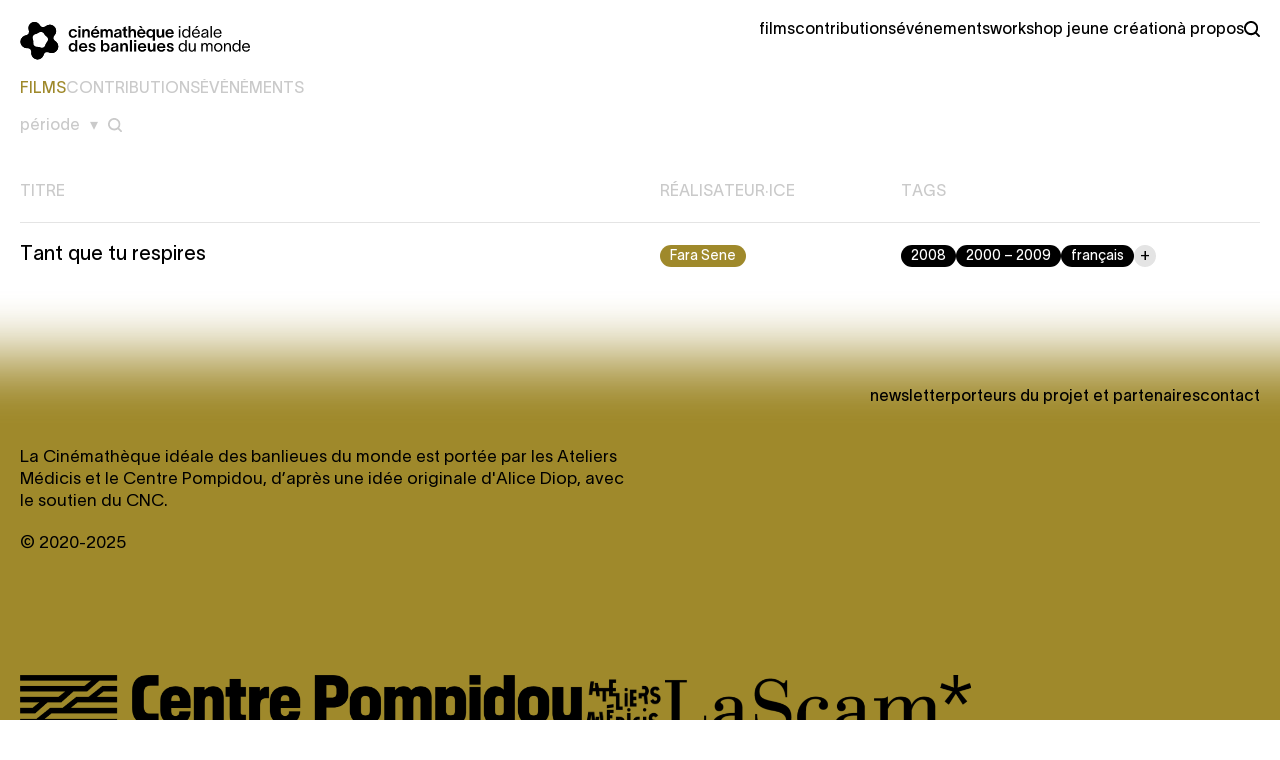

--- FILE ---
content_type: text/html; charset=UTF-8
request_url: https://cinematheque-ideale-des-banlieues-du-monde.com/recherche/movie-director:fara-sene?p=movies
body_size: 10252
content:
<!DOCTYPE html>
<html lang='fr'>
<head>
  <meta charset='utf-8'>
  <meta name='viewport' content='width=device-width,initial-scale=1.0'>
  <meta http-equiv='X-UA-Compatible' content='IE=edge,chrome=1'>
  <meta http-equiv='cleartype' content='on'>
  <title>Recherche | Cin&eacute;math&egrave;que id&eacute;ale des banlieues du monde</title>

  <meta content="https://cinematheque-ideale-des-banlieues-du-monde.com" name="og:url" property="og:url"><meta content="website" name="og:type" property="og:type"><meta content="Recherche | Cin&eacute;math&egrave;que id&eacute;ale des banlieues du monde" name="og:title" property="og:title"><meta content="https://cinematheque-ideale-des-banlieues-du-monde.com/media/site/65e29da9ee-1712217439/social-1200x628.png" name="og:image" property="og:image"><meta content="1200" name="og:image:width" property="og:image:width"><meta content="628" name="og:image:height" property="og:image:height"><meta content="La Cin&eacute;math&egrave;que id&eacute;ale des banlieues du monde s&rsquo;attache &agrave; raconter les p&eacute;riph&eacute;ries &agrave; travers des regards multiples." name="og:description" property="og:description"><meta content="Recherche | Cin&eacute;math&egrave;que id&eacute;ale des banlieues du monde" name="og:site_name" property="og:site_name"><meta content="fr" name="og:locale" property="og:locale"><meta content="summary" name="twitter:card" property="twitter:card"><meta content="https://cinematheque-ideale-des-banlieues-du-monde.com" name="twitter:url" property="twitter:url"><meta content="Recherche | Cin&eacute;math&egrave;que id&eacute;ale des banlieues du monde" name="twitter:title" property="twitter:title"><meta content="La Cin&eacute;math&egrave;que id&eacute;ale des banlieues du monde s&rsquo;attache &agrave; raconter les p&eacute;riph&eacute;ries &agrave; travers des regards multiples." name="twitter:description" property="twitter:description"><meta content="https://cinematheque-ideale-des-banlieues-du-monde.com/media/site/65e29da9ee-1712217439/social-1200x628.png" name="twitter:image" property="twitter:image">
  <style type='text/css'>
    :root {
            --accent--raw: 159, 137, 43;
      --accent: rgb(159, 137, 43);
    }
  </style>

  <link href="https://cinematheque-ideale-des-banlieues-du-monde.com/assets/dist/bundle.css" rel="stylesheet">
  <script>document.getElementsByTagName('html')[0].className = 'js'</script>
  <script type='text/javascript'>
    window.ENV = {
      production:
        !!~window.location.hash.indexOf('#production') ||
        (true && !~window.location.hash.indexOf('#dev'))
    }
  </script>

  <script async src=https://www.googletagmanager.com/gtag/js?id=G-DL3KDM2PEL></script>
  <script>
    window.dataLayer = window.dataLayer || [];
    function gtag(){dataLayer.push(arguments);}
    gtag('js', new Date());
    gtag('config', 'G-DL3KDM2PEL');
  </script>
</head>
<body data-template='search'>
<nav role='main' class='menu'>
  <a
    class='menu__home'
    href='https://cinematheque-ideale-des-banlieues-du-monde.com'
    title=''
  >
    <div
  class='logo'
  >
  <svg width='100%' height='100%' viewBox='0 0 572 97'>
  <title>Cinémathèque idéale des banlieues du monde</title>
  <g class='js-metaballs'>
    <path class="js-connections" d=" M 64.23612302519356,60.82848369664912 C 61.28669823044148,69.1441790692399 56.66365149717953,71.20989239556476 48.68894147435289,68.38140885709733 A 14.971707344055176 14.971707344055176 0 1 0 57.710427015551296,87.72804379305597 C 60.669726694870626,79.80094694215694 65.22379178469562,77.58730202887084 73.48983812524142,80.67313644529298 M 67.31116171545561,16.14716060919543 C 60.6207658894069,20.23817565092292 55.410685118581824,19.740885913383224 50.24708520042752,11.296397934864997 A 16.68623161315918 16.68623161315918 0 1 0 45.9496127192581,33.404981452319646 C 53.90057964946024,27.509706547030333 58.91757054190997,29.000357782786025 63.58827677301509,35.29974693440751 M 45.94961271925809,33.404981452319646 C 53.900579649460234,27.509706547030337 58.91757054190996,29.000357782786025 63.58827677301508,35.29974693440751 A 13.220161437988281 13.220161437988281 0 1 0 67.31116171545561,16.14716060919543 C 60.6207658894069,20.238175650922923 55.410685118581824,19.740885913383224 50.24708520042752,11.296397934864997 M 19.995829989943292,24.68457209065141 C 22.21239196097354,32.26446598267305 19.972449363305852,36.24750398471682 12.57785254677335,38.409880177328105 A 16.278322219848633 16.278322219848633 0 1 0 32.81775423972402,49.62904219854781 C 30.733014684446673,42.2121834386612 32.92383414352045,38.20191603307404 40.52654782851269,36.06493615255195 M 32.81775423972402,49.629042198547815 C 30.733014684446673,42.21218343866121 32.923834143520445,38.20191603307404 40.52654782851269,36.06493615255195 A 16.68623161315918 16.68623161315918 0 1 0 19.99582998994329,24.684572090651407 C 22.21239196097354,32.26446598267305 19.972449363305852,36.24750398471682 12.577852546773347,38.409880177328105 M 16.851876581365527,70.30952626531563 C 25.607370464425344,70.46813891238881 28.860853205056372,74.16796453823152 28.71497194647371,82.22067969520276 A 14.971707344055176 14.971707344055176 0 1 0 44.457906128147386,67.5401560051842 C 36.41463081653294,67.12395292675541 32.95076924773342,63.620308732859556 33.40329531332253,54.875078531883034 M 57.7104270155513,87.72804379305596 C 60.669726694870626,79.80094694215693 65.22379178469563,77.58730202887084 73.48983812524142,80.67313644529298 A 15.611872673034668 15.611872673034668 0 1 0 64.23612302519356,60.82848369664913 C 61.28669823044148,69.1441790692399 56.66365149717953,71.20989239556478 48.688941474352895,68.38140885709734 M 44.45790612814739,67.5401560051842 C 36.41463081653295,67.1239529267554 32.95076924773342,63.620308732859556 33.40329531332253,54.875078531883034 A 16.278322219848633 16.278322219848633 0 1 0 16.851876581365524,70.30952626531563 C 25.607370464425344,70.46813891238881 28.86085320505637,74.16796453823152 28.71497194647371,82.22067969520276" style="fill-rule:nonzero;"/>
    <circle cx="78.949912306314" cy="66.04719843015376" r="15.6119"/>
    <circle cx="74.20780752359454" cy="27.425854281931304" r="13.2202"/>
    <circle cx="36.01133553638285" cy="20.001212249086883" r="16.6862"/>
    <circle cx="17.146722380672237" cy="54.03387526671036" r="16.2783"/>
    <circle cx="43.684222253036346" cy="82.49185977211768" r="14.9717"/>
  </g>
  <g>
    <path d='M132.137,44.415C137.14,44.415 141.014,41.712 141.901,36.83L137.019,36.83C136.333,39.21 134.437,40.34 132.096,40.34C128.424,40.34 126.165,37.273 126.165,33.4C126.165,29.486 128.424,26.459 132.096,26.459C134.517,26.459 136.212,27.629 136.897,29.768L141.821,29.768C141.054,25.249 137.221,22.384 132.137,22.384C126.003,22.384 121,26.54 121,33.359C121,40.178 126.003,44.415 132.137,44.415' style='fill-rule:nonzero;'/>
    <rect x='145.209' y='15' width='5.366' height='4.842'/>
    <rect x='145.128' y='22.949' width='5.205' height='20.861'/>
    <path d='M173.654,43.81L173.654,31.06C173.654,25.935 171.556,22.384 166.149,22.384C162.921,22.384 161.065,24.119 159.895,26.54L159.895,22.949L154.81,22.949L154.81,43.81L160.016,43.81L160.016,34.449C160.016,29.365 161.912,26.903 164.696,26.903C167.682,26.903 168.489,29.284 168.489,32.31L168.489,43.81L173.654,43.81Z' style='fill-rule:nonzero;'/>
    <path d='M193.828,15L188.058,15L184.467,20.286L188.3,20.286L193.828,15Z' style='fill-rule:nonzero;'/>
    <path d='M187.17,22.344C180.957,22.344 176.437,26.944 176.437,33.319C176.437,39.977 180.835,44.455 187.13,44.455C192.173,44.455 195.805,41.833 197.056,37.677L191.891,37.677C191.124,39.492 189.268,40.259 187.09,40.259C184.063,40.259 181.804,38.161 181.4,34.812L197.379,34.812L197.379,33.803C197.338,27.629 194.151,22.344 187.17,22.344M181.441,31.341C181.925,28.316 183.982,26.298 187.09,26.298C190.438,26.298 192.053,28.638 192.375,31.341L181.441,31.341Z' style='fill-rule:nonzero;'/>
    <path d='M230.626,43.81L230.626,31.06C230.626,25.935 228.043,22.384 222.798,22.384C219.772,22.384 218.158,23.796 216.988,26.298C215.939,23.594 214.001,22.384 211.177,22.384C208.151,22.384 206.214,24.402 205.569,26.378L205.569,22.949L200.484,22.949L200.484,43.81L205.69,43.81L205.69,34.449C205.69,30.373 206.497,26.903 209.724,26.903C212.589,26.903 213.114,29.284 213.114,32.31L213.114,43.81L218.117,43.81L218.117,33.844C218.117,29.485 219.691,26.903 222.112,26.903C224.694,26.903 225.501,29.284 225.501,32.31L225.501,43.81L230.626,43.81Z' style='fill-rule:nonzero;'/>
    <path d='M252.493,38.726L252.493,31.18C252.493,26.056 250.072,22.303 243.535,22.303C238.048,22.303 235.183,25.895 234.578,29.324L239.46,29.324C239.985,27.388 241.518,26.177 243.575,26.177C245.956,26.177 247.409,27.146 247.409,28.8C247.409,30.575 246.118,30.979 243.415,31.382C240.509,31.826 233.649,32.391 233.649,38.121C233.649,41.631 236.394,44.375 240.953,44.375C244.908,44.375 246.642,42.277 247.49,40.622L247.53,40.622L247.53,41.671C247.53,42.357 247.57,43.124 247.692,43.81L252.897,43.81C252.614,42.479 252.493,40.339 252.493,38.726M247.49,34.125C247.49,38.968 245.028,40.542 242.365,40.542C240.025,40.542 238.814,39.371 238.814,37.878C238.814,36.305 240.066,35.457 242.85,34.892C245.916,34.287 247.005,33.36 247.49,32.35L247.49,34.125Z' style='fill-rule:nonzero;'/>
    <path d='M257.696,36.708C257.696,40.905 259.149,43.971 264.314,43.891L266.815,43.891L266.815,39.775L265.484,39.775C263.265,39.775 262.74,38.403 262.74,35.982L262.74,26.903L266.937,26.903L266.937,22.949L262.74,22.949L262.74,16.009L257.696,18.228L257.696,22.949L254.347,22.949L254.347,26.903L257.696,26.903L257.696,36.708Z' style='fill-rule:nonzero;'/>
    <path d='M288.482,43.81L288.482,31.06C288.482,25.935 286.384,22.384 280.977,22.384C277.749,22.384 275.893,24.119 274.723,26.5L274.723,15L269.639,15L269.639,43.81L274.844,43.81L274.844,34.449C274.844,29.365 276.74,26.903 279.525,26.903C282.51,26.903 283.317,29.284 283.317,32.31L283.317,43.81L288.482,43.81Z' style='fill-rule:nonzero;'/>
    <path d='M304.783,20.286L301.191,15L295.462,15L300.99,20.286L304.783,20.286Z' style='fill-rule:nonzero;'/>
    <path d='M301.958,44.455C307.002,44.455 310.633,41.832 311.884,37.676L306.72,37.676C305.953,39.493 304.097,40.259 301.918,40.259C298.891,40.259 296.632,38.16 296.229,34.811L312.207,34.811L312.207,33.803C312.167,27.629 308.98,22.344 301.998,22.344C295.785,22.344 291.265,26.944 291.265,33.319C291.265,39.977 295.664,44.455 301.958,44.455M301.918,26.298C305.267,26.298 306.881,28.638 307.204,31.341L296.269,31.341C296.754,28.316 298.811,26.298 301.918,26.298' style='fill-rule:nonzero;'/>
    <path d='M330.242,40.541L330.282,40.541L330.282,51.88L335.649,51.88L335.649,22.949L330.323,22.949L330.323,26.419L330.282,26.419C329.637,24.684 327.458,22.384 323.826,22.384C318.217,22.384 314.062,26.661 314.062,33.36C314.062,40.057 318.258,44.334 323.907,44.334C327.418,44.334 329.475,42.156 330.242,40.541M319.226,33.36C319.226,29.526 321.284,26.5 324.996,26.5C328.79,26.5 330.767,29.808 330.767,33.36C330.767,36.91 328.91,40.259 324.996,40.259C321.204,40.259 319.226,37.192 319.226,33.36' style='fill-rule:nonzero;'/>
    <path d='M347.268,44.375C350.496,44.375 352.392,42.639 353.522,40.219L353.522,43.81L358.606,43.81L358.606,22.949L353.401,22.949L353.401,32.31C353.401,37.394 351.545,39.856 348.72,39.856C345.775,39.856 344.928,37.475 344.928,34.449L344.928,22.949L339.763,22.949L339.763,35.699C339.763,40.824 341.901,44.375 347.268,44.375' style='fill-rule:nonzero;'/>
    <path d='M372.324,22.344C366.11,22.344 361.59,26.944 361.59,33.319C361.59,39.977 365.989,44.455 372.284,44.455C377.327,44.455 380.958,41.833 382.21,37.677L377.045,37.677C376.278,39.492 374.422,40.259 372.244,40.259C369.217,40.259 366.957,38.161 366.554,34.812L382.533,34.812L382.533,33.803C382.492,27.629 379.305,22.344 372.324,22.344M366.595,31.341C367.079,28.316 369.136,26.298 372.244,26.298C375.592,26.298 377.206,28.638 377.529,31.341L366.595,31.341Z' style='fill-rule:nonzero;'/>
    <rect x='395.12' y='15' width='3.873' height='4.035'/>
    <rect x='395.039' y='22.949' width='3.631' height='20.861'/>
    <path d='M419.813,39.654L419.813,43.81L423.444,43.81L423.444,15L419.813,15L419.813,27.186L419.772,27.186C419.006,25.007 416.383,22.465 412.59,22.465C406.699,22.465 403.068,26.863 403.068,33.319C403.068,39.774 406.699,44.294 412.59,44.294C416.383,44.294 419.006,41.792 419.772,39.654L419.813,39.654ZM413.316,41.187C408.918,41.187 406.699,37.838 406.699,33.319C406.699,28.8 409.039,25.531 413.316,25.531C417.836,25.531 419.933,29.243 419.933,33.319C419.933,37.435 417.836,41.187 413.316,41.187' style='fill-rule:nonzero;'/>
    <path d='M437.686,22.465C431.795,22.465 427.518,26.984 427.518,33.279C427.518,39.816 431.593,44.294 437.766,44.294C442.407,44.294 445.917,42.034 447.087,37.596L443.536,37.596C442.81,40.178 440.47,41.268 437.686,41.268C433.974,41.268 431.31,38.726 431.028,34.368L447.41,34.368L447.41,33.722C447.329,28.356 445.029,22.465 437.686,22.465M431.069,31.463C431.553,27.872 433.934,25.45 437.686,25.45C441.398,25.45 443.415,27.831 443.738,31.463L431.069,31.463Z' style='fill-rule:nonzero;'/>
    <path d='M443.779,15L439.178,15L435.588,20.286L438.25,20.286L443.779,15Z' style='fill-rule:nonzero;'/>
    <path d='M461.168,31.463C458.02,32.027 450.596,32.229 450.596,38.121C450.596,41.107 452.896,44.294 457.899,44.294C462.54,44.294 464.275,41.591 464.759,39.976L464.799,39.976L464.799,40.784C464.799,41.954 464.799,42.801 464.88,43.81L468.753,43.81C468.592,42.801 468.43,41.147 468.43,39.573L468.43,30.615C468.43,27.387 467.704,22.425 460.038,22.425C454.591,22.425 452.049,26.217 451.605,29.244L455.236,29.244C455.721,26.984 457.617,25.491 460.159,25.491C463.145,25.491 464.799,26.742 464.799,28.477C464.799,30.212 463.912,30.979 461.168,31.463M464.84,31.221L464.88,31.221L464.88,34.126C464.88,39.29 461.733,41.348 458.545,41.348C456.003,41.348 454.187,40.098 454.187,38.121C454.187,36.023 456.003,35.135 459.029,34.61C463.548,33.803 464.436,32.593 464.84,31.221' style='fill-rule:nonzero;'/>
    <rect x='473.715' y='15' width='3.632' height='28.81'/>
    <path d='M491.669,44.294C496.31,44.294 499.82,42.034 500.99,37.596L497.439,37.596C496.713,40.178 494.373,41.268 491.589,41.268C487.877,41.268 485.213,38.726 484.931,34.368L501.313,34.368L501.313,33.722C501.232,28.355 498.932,22.465 491.589,22.465C485.697,22.465 481.42,26.984 481.42,33.279C481.42,39.816 485.496,44.294 491.669,44.294M491.589,25.45C495.301,25.45 497.318,27.831 497.641,31.463L484.972,31.463C485.456,27.872 487.837,25.45 491.589,25.45' style='fill-rule:nonzero;'/>
    <path d='M137.261,61.118L137.221,61.118C136.575,59.382 134.396,57.083 130.765,57.083C125.156,57.083 121,61.36 121,68.058C121,74.756 125.196,79.033 130.845,79.033C134.356,79.033 136.414,76.854 137.18,75.24L137.221,75.24L137.221,78.509L142.587,78.509L142.587,49.699L137.261,49.699L137.261,61.118ZM131.935,74.958C128.142,74.958 126.165,71.891 126.165,68.058C126.165,64.225 128.223,61.199 131.935,61.199C135.728,61.199 137.705,64.507 137.705,68.058C137.705,71.609 135.849,74.958 131.935,74.958' style='fill-rule:nonzero;'/>
    <path d='M157.232,57.043C151.019,57.043 146.499,61.642 146.499,68.017C146.499,74.675 150.897,79.154 157.192,79.154C162.236,79.154 165.867,76.531 167.118,72.376L161.953,72.376C161.186,74.191 159.331,74.958 157.152,74.958C154.125,74.958 151.866,72.86 151.462,69.511L167.441,69.511L167.441,68.501C167.4,62.328 164.213,57.043 157.232,57.043M151.502,66.04C151.987,63.014 154.044,60.997 157.152,60.997C160.501,60.997 162.115,63.337 162.438,66.04L151.502,66.04Z' style='fill-rule:nonzero;'/>
    <path d='M182.005,66.605C181.037,66.363 180.149,66.162 179.181,65.879C176.921,65.274 175.791,64.548 175.791,63.176C175.791,61.804 177.244,60.876 178.979,60.876C180.795,60.876 182.409,61.763 182.732,63.862L187.574,63.862C187.049,59.423 183.781,57.002 179.02,57.002C174.46,57.002 170.909,59.544 170.909,63.256C170.909,66.485 173.208,68.462 176.598,69.35C177.647,69.632 178.656,69.874 179.665,70.197C181.239,70.6 182.812,71.084 182.812,72.739C182.812,74.434 181.198,75.24 179.261,75.24C177.002,75.24 175.67,74.191 175.308,72.052L170.223,72.052C170.788,77.056 174.661,79.154 179.181,79.154C184.104,79.154 187.896,76.531 187.896,72.537C187.896,69.268 185.556,67.534 182.005,66.605' style='fill-rule:nonzero;'/>
    <path d='M213.073,57.083C209.481,57.083 207.303,59.383 206.617,61.118L206.576,61.118L206.576,49.699L201.25,49.699L201.25,78.508L206.657,78.508L206.657,75.24L206.697,75.24C207.464,76.854 209.522,79.033 213.033,79.033C218.682,79.033 222.837,74.756 222.837,68.058C222.837,61.36 218.722,57.083 213.073,57.083M211.943,74.958C208.029,74.958 206.173,71.609 206.173,68.058C206.173,64.507 208.15,61.199 211.943,61.199C215.655,61.199 217.713,64.225 217.713,68.058C217.713,71.891 215.736,74.958 211.943,74.958' style='fill-rule:nonzero;'/>
    <path d='M244.504,65.879C244.504,60.754 242.083,57.002 235.546,57.002C230.058,57.002 227.193,60.594 226.588,64.023L231.47,64.023C231.995,62.086 233.528,60.876 235.586,60.876C237.967,60.876 239.419,61.844 239.419,63.499C239.419,65.274 238.128,65.677 235.425,66.081C232.52,66.525 225.66,67.09 225.66,72.82C225.66,76.33 228.404,79.074 232.963,79.074C236.918,79.074 238.653,76.975 239.5,75.321L239.54,75.321L239.54,76.37C239.54,77.056 239.581,77.822 239.702,78.509L244.907,78.509C244.624,77.177 244.504,75.038 244.504,73.425L244.504,65.879ZM239.5,68.824C239.5,73.667 237.039,75.24 234.375,75.24C232.035,75.24 230.825,74.07 230.825,72.577C230.825,71.003 232.076,70.156 234.86,69.591C237.927,68.986 239.016,68.058 239.5,67.049L239.5,68.824Z' style='fill-rule:nonzero;'/>
    <path d='M260.803,57.083C257.575,57.083 255.719,58.818 254.549,61.239L254.549,57.648L249.464,57.648L249.464,78.508L254.67,78.508L254.67,69.147C254.67,64.063 256.566,61.602 259.35,61.602C262.336,61.602 263.143,63.982 263.143,67.009L263.143,78.508L268.308,78.508L268.308,65.758C268.308,60.633 266.21,57.083 260.803,57.083' style='fill-rule:nonzero;'/>
    <rect x='273.35' y='49.699' width='5.205' height='28.81'/>
    <rect x='283.76' y='57.648' width='5.205' height='20.861'/>
    <rect x='283.841' y='49.699' width='5.366' height='4.842'/>
    <path d='M303.813,57.043C297.6,57.043 293.08,61.642 293.08,68.017C293.08,74.675 297.478,79.154 303.773,79.154C308.816,79.154 312.448,76.531 313.699,72.376L308.534,72.376C307.767,74.191 305.911,74.958 303.732,74.958C300.706,74.958 298.447,72.86 298.043,69.511L314.022,69.511L314.022,68.501C313.981,62.328 310.794,57.043 303.813,57.043M298.084,66.04C298.568,63.014 300.625,60.997 303.732,60.997C307.081,60.997 308.696,63.337 309.019,66.04L298.084,66.04Z' style='fill-rule:nonzero;'/>
    <path d='M331.572,67.009C331.572,72.093 329.716,74.554 326.891,74.554C323.946,74.554 323.099,72.174 323.099,69.147L323.099,57.648L317.934,57.648L317.934,70.398C317.934,75.523 320.072,79.073 325.439,79.073C328.667,79.073 330.563,77.338 331.693,74.918L331.693,78.508L336.777,78.508L336.777,57.648L331.572,57.648L331.572,67.009Z' style='fill-rule:nonzero;'/>
    <path d='M351.423,57.043C345.209,57.043 340.689,61.642 340.689,68.017C340.689,74.675 345.088,79.154 351.383,79.154C356.426,79.154 360.057,76.531 361.309,72.376L356.144,72.376C355.377,74.191 353.521,74.958 351.343,74.958C348.316,74.958 346.056,72.86 345.653,69.511L361.631,69.511L361.631,68.501C361.591,62.328 358.403,57.043 351.423,57.043M345.693,66.04C346.178,63.014 348.235,60.997 351.343,60.997C354.691,60.997 356.305,63.337 356.628,66.04L345.693,66.04Z' style='fill-rule:nonzero;'/>
    <path d='M376.478,66.605C375.51,66.363 374.622,66.162 373.654,65.879C371.394,65.274 370.264,64.548 370.264,63.176C370.264,61.804 371.717,60.876 373.452,60.876C375.268,60.876 376.882,61.763 377.205,63.862L382.047,63.862C381.522,59.423 378.254,57.002 373.493,57.002C368.933,57.002 365.382,59.544 365.382,63.256C365.382,66.485 367.681,68.462 371.071,69.35C372.12,69.632 373.129,69.874 374.138,70.197C375.711,70.6 377.285,71.084 377.285,72.739C377.285,74.434 375.671,75.24 373.734,75.24C371.475,75.24 370.143,74.191 369.781,72.052L364.696,72.052C365.261,77.056 369.134,79.154 373.654,79.154C378.576,79.154 382.369,76.531 382.369,72.537C382.369,69.268 380.029,67.534 376.478,66.605' style='fill-rule:nonzero;'/>
    <path d='M411.136,61.885L411.095,61.885C410.329,59.705 407.706,57.163 403.913,57.163C398.022,57.163 394.391,61.562 394.391,68.017C394.391,74.473 398.022,78.993 403.913,78.993C407.706,78.993 410.329,76.491 411.095,74.353L411.136,74.353L411.136,78.508L414.767,78.508L414.767,49.699L411.136,49.699L411.136,61.885ZM404.64,75.886C400.241,75.886 398.022,72.537 398.022,68.017C398.022,63.499 400.362,60.23 404.64,60.23C409.159,60.23 411.257,63.942 411.257,68.017C411.257,72.133 409.159,75.886 404.64,75.886' style='fill-rule:nonzero;'/>
    <path d='M433.367,67.897C433.367,73.344 430.663,75.926 427.597,75.926C424.773,75.926 423.199,74.473 423.199,70.801L423.199,57.648L419.567,57.648L419.567,71.165C419.567,75.402 421.625,78.993 427.113,78.993C430.341,78.993 432.278,76.975 433.367,74.595L433.367,78.508L436.998,78.508L436.998,57.648L433.367,57.648L433.367,67.897Z' style='fill-rule:nonzero;'/>
    <path d='M471.98,57.164C469.196,57.164 467.299,58.495 466.008,61.32C465.039,58.455 463.103,57.164 459.714,57.164C456.889,57.164 454.831,59.302 454.428,61.198L454.428,57.648L450.796,57.648L450.796,78.508L454.428,78.508L454.428,68.26C454.428,63.902 455.518,60.23 459.23,60.23C462.054,60.23 463.063,61.683 463.063,65.355L463.063,78.508L466.694,78.508L466.694,68.26C466.694,62.813 468.833,60.23 471.496,60.23C473.917,60.23 475.41,61.683 475.41,65.355L475.41,78.508L479.041,78.508L479.041,64.991C479.041,60.755 477.064,57.164 471.98,57.164' style='fill-rule:nonzero;'/>
    <path d='M493,57.164C486.665,57.164 482.55,61.965 482.55,68.098C482.55,74.231 486.665,78.993 493,78.993C499.335,78.993 503.45,74.231 503.45,68.098C503.45,61.965 499.335,57.164 493,57.164M493,75.926C488.924,75.926 486.181,72.375 486.181,68.098C486.181,63.781 488.924,60.23 493,60.23C497.075,60.23 499.819,63.781 499.819,68.098C499.819,72.375 497.075,75.926 493,75.926' style='fill-rule:nonzero;'/>
    <path d='M517.006,57.164C513.778,57.164 511.841,59.181 510.752,61.561L510.752,57.648L507.12,57.648L507.12,78.508L510.752,78.508L510.752,68.26C510.752,62.813 513.456,60.23 516.522,60.23C519.346,60.23 520.92,61.683 520.92,65.355L520.92,78.508L524.552,78.508L524.552,64.991C524.552,60.755 522.494,57.164 517.006,57.164' style='fill-rule:nonzero;'/>
    <path d='M544.806,61.885L544.765,61.885C543.999,59.705 541.376,57.163 537.583,57.163C531.692,57.163 528.061,61.562 528.061,68.017C528.061,74.473 531.692,78.993 537.583,78.993C541.376,78.993 543.999,76.491 544.765,74.353L544.806,74.353L544.806,78.508L548.437,78.508L548.437,49.699L544.806,49.699L544.806,61.885ZM538.309,75.886C533.911,75.886 531.692,72.537 531.692,68.017C531.692,63.499 534.032,60.23 538.309,60.23C542.829,60.23 544.926,63.942 544.926,68.017C544.926,72.133 542.829,75.886 538.309,75.886' style='fill-rule:nonzero;'/>
    <path d='M572,68.421C571.919,63.055 569.619,57.164 562.276,57.164C556.384,57.164 552.107,61.683 552.107,67.977C552.107,74.514 556.183,78.993 562.356,78.993C566.996,78.993 570.507,76.733 571.677,72.294L568.126,72.294C567.4,74.877 565.06,75.966 562.276,75.966C558.563,75.966 555.901,73.424 555.618,69.067L572,69.067L572,68.421ZM555.658,66.162C556.143,62.57 558.523,60.149 562.276,60.149C565.987,60.149 568.006,62.53 568.328,66.162L555.658,66.162Z' style='fill-rule:nonzero;'/>
  </g>
</svg>
</div>
  </a>

  <input id='toggleMenu' type='checkbox'>
  <label for='toggleMenu'>
    <svg width='20' height='20' viewBox='0 0 20 20' fill='none' xmlns='http://www.w3.org/2000/svg'>
  <title>Menu</title>
  <line y1='2.5' x2='20' y2='2.5' stroke='black' stroke-width='3'/>
  <line y1='10.5' x2='20' y2='10.5' stroke='black' stroke-width='3'/>
  <line y1='18.5' x2='20' y2='18.5' stroke='black' stroke-width='3'/>
</svg>
  </label>

  <div class='menu__content'>
    <ul class='menu__links'>
                              <li class='menu__link '>
          <a href='https://cinematheque-ideale-des-banlieues-du-monde.com/movies' class=''>
            Films          </a>
        </li>
                      <li class='menu__link '>
          <a href='https://cinematheque-ideale-des-banlieues-du-monde.com/contributions' class=''>
            Contributions          </a>
        </li>
                      <li class='menu__link '>
          <a href='https://cinematheque-ideale-des-banlieues-du-monde.com/events' class=''>
            Événements          </a>
        </li>
                      <li class='menu__link '>
          <a href='https://cinematheque-ideale-des-banlieues-du-monde.com/workshop' class=''>
            Workshop Jeune création          </a>
        </li>
                      <li class='menu__link '>
          <a href='https://cinematheque-ideale-des-banlieues-du-monde.com/a-propos' class=''>
            À propos          </a>
        </li>
      
      <li class='menu__link menu__link--search'>
        <label for='toggleSearch' title='rechercher'>
          <svg width='16' height='16' viewbox='0 0 16 16' fill='currentColor'>
  <title>rechercher</title>
  <path d='M12.7 11.3c.9-1.2 1.4-2.6 1.4-4.2 0-3.9-3.1-7.1-7-7.1S0 3.2 0 7.1c0 3.9 3.2 7.1 7.1 7.1 1.6 0 3.1-.5 4.2-1.4l3 3c.2.2.5.3.7.3s.5-.1.7-.3c.4-.4.4-1 0-1.4l-3-3.1zm-5.6.8c-2.8 0-5.1-2.2-5.1-5S4.3 2 7.1 2s5.1 2.3 5.1 5.1-2.3 5-5.1 5z'></path>
</svg>
        </a>
      </li>
    </ul>

    
<input type='checkbox' id='toggleSearch'>
<section class='search'>
  <label for='toggleSearch' title='Fermer la recherche'>&times;</label>
  <div>
    <form action='https://cinematheque-ideale-des-banlieues-du-monde.com/search' autocomplete='off'>
      <input type='hidden' name='p' value='movies'>
      <input
        tabindex='-1'
        type='search'
        aria-label='rechercher'
        name='q'
        placeholder='Rechercher…'
        value=''
      >
      <button type='submit' tabindex='-1'>
        <svg width='16' height='16' viewbox='0 0 16 16' fill='currentColor'>
  <title>rechercher</title>
  <path d='M12.7 11.3c.9-1.2 1.4-2.6 1.4-4.2 0-3.9-3.1-7.1-7-7.1S0 3.2 0 7.1c0 3.9 3.2 7.1 7.1 7.1 1.6 0 3.1-.5 4.2-1.4l3 3c.2.2.5.3.7.3s.5-.1.7-.3c.4-.4.4-1 0-1.4l-3-3.1zm-5.6.8c-2.8 0-5.1-2.2-5.1-5S4.3 2 7.1 2s5.1 2.3 5.1 5.1-2.3 5-5.1 5z'></path>
</svg>
      </button>
    </form>

    <footer class='search__footer'>
      <div>
        <div class='label'>Suggestion de tags</div>
        <div class='tags'>
          <a class="tag" data-definition="movie/director" href="https://cinematheque-ideale-des-banlieues-du-monde.com/search/movie-director:alice-diop?p=movies" title="R&eacute;alisateur&middot;ice: Alice Diop">Alice Diop</a> 
<a class="tag" data-definition="movie/released" href="https://cinematheque-ideale-des-banlieues-du-monde.com/search/movie-director:fara-sene/movie-released:2022?p=movies" title="Ann&eacute;e: 2022">2022</a>        </div>
      </div>
      <a href='https://cinematheque-ideale-des-banlieues-du-monde.com/search'>recherche avancée</a>
    </footer>
  </div>
</section>

    <ul class='menu__links mobile'>
              <li class='footer__link'>
          <a href='https://cinematheque-ideale-des-banlieues-du-monde.com/pages/porteurs-du-projet-et-partenaires' >Porteurs du projet et partenaires</a>
        </li>
              <li class='footer__link'>
          <a href='https://cinematheque-ideale-des-banlieues-du-monde.com/pages/contact' >Contact</a>
        </li>
          </ul>
  </div>
</nav>

<main>
  <header>
    <ul class='search-categories'>
              <li class="is-active">
          <a href='https://cinematheque-ideale-des-banlieues-du-monde.com/search?q=&p=movies'>
            <div class='label'>Films</div>
          </a>
        </li>
              <li >
          <a href='https://cinematheque-ideale-des-banlieues-du-monde.com/search?q=&p=contributions'>
            <div class='label'>Contributions</div>
          </a>
        </li>
              <li >
          <a href='https://cinematheque-ideale-des-banlieues-du-monde.com/search?q=&p=events'>
            <div class='label'>Événéments</div>
          </a>
        </li>
          </ul>

    
    
<section class='filters'>
    <style type='text/css'>
    #toggleMoviedecade:not(:checked) ~ .filters__tags .tags[data-definition='movie/decade'] {
      display: none;
    }
  </style><input id="toggleMoviedecade" name="filter" type="radio">  <style type='text/css'>
    #toggleKeyword:not(:checked) ~ .filters__tags .tags[data-definition='keyword'] {
      display: none;
    }
  </style><input id="toggleKeyword" name="filter" type="radio">  <style type='text/css'>
    #toggleMovietype:not(:checked) ~ .filters__tags .tags[data-definition='movie/type'] {
      display: none;
    }
  </style><input id="toggleMovietype" name="filter" type="radio">  <style type='text/css'>
    #toggleMoviegenre:not(:checked) ~ .filters__tags .tags[data-definition='movie/genre'] {
      display: none;
    }
  </style><input id="toggleMoviegenre" name="filter" type="radio">
  <div class='filters__buttons'>
    <ul class='filters__definitions'>
      <li class="filters__definition" data-count="1"><label for="toggleMoviedecade">P&eacute;riode</label></li><li class="filters__definition" data-count="0"><label for="toggleKeyword">Th&eacute;matique</label></li><li class="filters__definition" data-count="0"><label for="toggleMovietype">Type</label></li><li class="filters__definition" data-count="0"><label for="toggleMoviegenre">Genre</label></li>    </ul>

    <div class='filters__filter'>
      <label><svg width='16' height='16' viewbox='0 0 16 16' fill='currentColor'>
  <title>rechercher</title>
  <path d='M12.7 11.3c.9-1.2 1.4-2.6 1.4-4.2 0-3.9-3.1-7.1-7-7.1S0 3.2 0 7.1c0 3.9 3.2 7.1 7.1 7.1 1.6 0 3.1-.5 4.2-1.4l3 3c.2.2.5.3.7.3s.5-.1.7-.3c.4-.4.4-1 0-1.4l-3-3.1zm-5.6.8c-2.8 0-5.1-2.2-5.1-5S4.3 2 7.1 2s5.1 2.3 5.1 5.1-2.3 5-5.1 5z'></path>
</svg>
</label>
      <input
        type='search'
        name='filter'
        autocomplete='off'
        placeholder='Filtrer…'
      >
    </div>
  </div>

  <div class='filters__tags'>
    
<div
  class='tags '
  data-paginate='10'data-definition='movie/decade'>
  <a class="tag" data-definition="movie/decade" href="https://cinematheque-ideale-des-banlieues-du-monde.com/search/movie-director:fara-sene/movie-decade:20002009?p=movies" title="P&eacute;riode: 2000&thinsp;&ndash;&thinsp;2009">2000 – 2009</a>      <button data-action='more'>+</button>
  </div>

<div
  class='tags is-empty'
  data-paginate='10'data-definition='keyword'>
        <button data-action='more'>+</button>
  </div>

<div
  class='tags is-empty'
  data-paginate='10'data-definition='movie/type'>
        <button data-action='more'>+</button>
  </div>

<div
  class='tags is-empty'
  data-paginate='10'data-definition='movie/genre'>
        <button data-action='more'>+</button>
  </div>
  </div>

</section>
  </header>

  
      
<table
  class='pages-index'
  >
  <thead>
    <tr>
      <td>Titre</td><td>R&eacute;alisateur&middot;ice</td><td>tags</td>    </tr>
  </thead>

  <tbody>
          <tr data-filterable>
                  <td class='title' data-thead='Titre'>
            <a href="https://cinematheque-ideale-des-banlieues-du-monde.com/movies/tant-que-tu-respires">Tant que tu respires</a>          </td>
                  <td class='director' data-thead='Réalisateur·ice'>
            
<div
  class='tags '
  data-paginate='auto'>
  <a class="tag is-active" data-definition="movie/director" href="https://cinematheque-ideale-des-banlieues-du-monde.com/search?p=movies" title="R&eacute;alisateur&middot;ice: Fara Sene">Fara Sene<svg viewBox='0 0 16 16' width='16' height='16'>
  <title>Annuler</title>
  <polygon points='10.1,4.5 8,6.6 5.9,4.5 4.5,5.9 6.6,8 4.5,10.1 5.9,11.5 8,9.4 10.1,11.5 11.5,10.1 9.4,8 11.5,5.9 '></polygon>
</svg>
</a>      <button data-action='more'>+</button>
  </div>
          </td>
                  <td class='tags' data-thead='tags'>
            
<div
  class='tags '
  data-paginate='auto'>
  <a class="tag" data-definition="movie/released" href="https://cinematheque-ideale-des-banlieues-du-monde.com/search/movie-director:fara-sene/movie-released:2008?p=movies" title="Ann&eacute;e: 2008">2008</a><a class="tag" data-definition="movie/decade" href="https://cinematheque-ideale-des-banlieues-du-monde.com/search/movie-director:fara-sene/movie-decade:20002009?p=movies" title="P&eacute;riode: 2000&thinsp;&ndash;&thinsp;2009">2000 – 2009</a><a class="tag" data-definition="movie/language" href="https://cinematheque-ideale-des-banlieues-du-monde.com/search/movie-director:fara-sene/movie-language:francais?p=movies" title="Langue: fran&ccedil;ais">français</a><a class="tag" data-definition="movie/country" href="https://cinematheque-ideale-des-banlieues-du-monde.com/search/movie-director:fara-sene/movie-country:france?p=movies" title="Pays: France">France</a><a class="tag" data-definition="movie/colored" href="https://cinematheque-ideale-des-banlieues-du-monde.com/search/movie-director:fara-sene/movie-colored:couleur?p=movies" title="Couleur/N&amp;B: couleur">couleur</a>      <button data-action='more'>+</button>
  </div>
          </td>
              </tr>
      </tbody>
</table>
  </main>

<nav class='footer'>
  <ul class='footer__links'>
          <li class='footer__link'>
        <a href='https://6iol.mjt.lu/wgt/6iol/xtjp/form?c=7a2b4d3b' target='_blank'>newsletter</a>
      </li>
              <li class='footer__link'>
        <a href='https://cinematheque-ideale-des-banlieues-du-monde.com/pages/porteurs-du-projet-et-partenaires' >Porteurs du projet et partenaires</a>
      </li>
          <li class='footer__link'>
        <a href='https://cinematheque-ideale-des-banlieues-du-monde.com/pages/contact' >Contact</a>
      </li>
      </ul>
</nav>
<footer class='footer-secondary'>
  <div class='footer-secondary__text prose'>
    <p>La Cinémathèque idéale des banlieues du monde est portée par les Ateliers Médicis et le Centre Pompidou, d’après une idée originale d'Alice Diop, avec le soutien du CNC.</p><p>© 2020-2025</p>  </div>
  <div class='footer-secondary__partners'>
        <ul>
              <li>
          <a href='https://www.centrepompidou.fr/'>
            <figure class="image"><img alt="cinematheque-ideale-des-banlieues-du-monde-cinematheque-ideale-des-banlieues-du-monde_logo-centrepompidou-24.png" data-height="205" data-lazyload="true" data-src="https://cinematheque-ideale-des-banlieues-du-monde.com/media/site/ee0c6fd28e-1751297702/logo-centrepompidou-24-1920x.png" data-width="1920" data-zoom-src="https://cinematheque-ideale-des-banlieues-du-monde.com/media/site/ee0c6fd28e-1751297702/logo-centrepompidou-24-1920x.png" height="205" src="data:image/svg+xml,%3Csvg xmlns=&#039;http://www.w3.org/2000/svg&#039; viewBox=&#039;0 0 1920 205&#039;%3E%3C/svg%3E" style="--focus-x: 57%; --focus-y: 45%;" width="1920"><figcaption></figcaption><noscript>&lt;img alt=&quot;cinematheque-ideale-des-banlieues-du-monde-cinematheque-ideale-des-banlieues-du-monde_logo-centrepompidou-24.png&quot; src=&quot;https://cinematheque-ideale-des-banlieues-du-monde.com/media/site/ee0c6fd28e-1751297702/logo-centrepompidou-24-1920x.png&quot;&gt;</noscript></figure>          </a>
        </li>
              <li>
          <a href='https://www.ateliersmedicis.fr/'>
            <figure class="image"><img alt="cinematheque-ideale-des-banlieues-du-monde-cinematheque-ideale-des-banlieues-du-monde_1-am-logo-definitif-version-principale-1920x.png" data-height="650" data-lazyload="true" data-src="https://cinematheque-ideale-des-banlieues-du-monde.com/media/site/cbdf66a337-1711638887/1-am-logo-definitif-version-principale-1920x-1920x.png" data-width="900" data-zoom-src="https://cinematheque-ideale-des-banlieues-du-monde.com/media/site/cbdf66a337-1711638887/1-am-logo-definitif-version-principale-1920x-1920x.png" height="650" src="data:image/svg+xml,%3Csvg xmlns=&#039;http://www.w3.org/2000/svg&#039; viewBox=&#039;0 0 900 650&#039;%3E%3C/svg%3E" style="--focus-x: 50%; --focus-y: 50%;" width="900"><figcaption></figcaption><noscript>&lt;img alt=&quot;cinematheque-ideale-des-banlieues-du-monde-cinematheque-ideale-des-banlieues-du-monde_1-am-logo-definitif-version-principale-1920x.png&quot; src=&quot;https://cinematheque-ideale-des-banlieues-du-monde.com/media/site/cbdf66a337-1711638887/1-am-logo-definitif-version-principale-1920x-1920x.png&quot;&gt;</noscript></figure>          </a>
        </li>
              <li>
          <a href='https://www.scam.fr'>
            <figure class="image"><img alt="cinematheque-ideale-des-banlieues-du-monde-cinematheque-ideale-des-banlieues-du-monde_logo-lascam-new-noir-576x113.png" data-height="113" data-lazyload="true" data-src="https://cinematheque-ideale-des-banlieues-du-monde.com/media/site/83ada057c0-1743083950/logo-lascam-new-noir-576x113-1920x.png" data-width="576" data-zoom-src="https://cinematheque-ideale-des-banlieues-du-monde.com/media/site/83ada057c0-1743083950/logo-lascam-new-noir-576x113-1920x.png" height="113" src="data:image/svg+xml,%3Csvg xmlns=&#039;http://www.w3.org/2000/svg&#039; viewBox=&#039;0 0 576 113&#039;%3E%3C/svg%3E" style="--focus-x: 50%; --focus-y: 50%;" width="576"><figcaption></figcaption><noscript>&lt;img alt=&quot;cinematheque-ideale-des-banlieues-du-monde-cinematheque-ideale-des-banlieues-du-monde_logo-lascam-new-noir-576x113.png&quot; src=&quot;https://cinematheque-ideale-des-banlieues-du-monde.com/media/site/83ada057c0-1743083950/logo-lascam-new-noir-576x113-1920x.png&quot;&gt;</noscript></figure>          </a>
        </li>
          </ul>
  </div>
  <nav class='footer-secondary__links'>
    <a href='/legals'>Mentions légales</a>
    <div class='flexgroup'>
      <span>Livré sans cookies</span>
      <a href='/sitemap'>Plan du site</a>
    </div>
  </nav>
</footer>

<script src="https://cinematheque-ideale-des-banlieues-du-monde.com/assets/dist/common.js"></script>  </body>
</html>


--- FILE ---
content_type: text/css
request_url: https://cinematheque-ideale-des-banlieues-du-monde.com/assets/dist/bundle.css
body_size: 8324
content:
html,body,div,span,applet,object,iframe,h1,h2,h3,h4,h5,h6,p,blockquote,pre,a,abbr,acronym,address,big,cite,code,del,dfn,em,img,ins,kbd,q,s,samp,small,strike,strong,sub,sup,tt,var,b,u,i,center,dl,dt,dd,ol,ul,li,fieldset,form,label,legend,table,caption,tbody,tfoot,thead,tr,th,td,article,aside,canvas,details,embed,figure,figcaption,footer,header,hgroup,main,menu,nav,output,ruby,section,summary,time,mark,audio,video{margin:0;padding:0;border:0;vertical-align:baseline}article,aside,details,figcaption,figure,footer,header,hgroup,main,menu,nav,section{display:block}body{line-height:1}ol,ul{list-style:none}blockquote,q{quotes:none}blockquote::before,blockquote::after,q::before,q::after{content:'';content:none}a:hover,a:active{outline:none}table{border-collapse:collapse;border-spacing:0}input[type=search]::-ms-clear{display:none;width:0;height:0}input[type=search]::-ms-reveal{display:none;width:0;height:0}input[type="search"]::-webkit-search-decoration,input[type="search"]::-webkit-search-cancel-button,input[type="search"]::-webkit-search-results-button,input[type="search"]::-webkit-search-results-decoration{display:none}@font-face{font-family:'TWK Lausanne';font-display:auto;src:url("/assets/fonts/TWKLausanne-300-export/TWKLausanne-300.woff2") format("woff2"),url("/assets/fonts/TWKLausanne-300-export/TWKLausanne-300.woff") format("woff"),url("/assets/fonts/TWKLausanne-300-export/TWKLausanne-300.otf") format("opentype");font-style:normal;font-weight:300}@font-face{font-family:'TWK Lausanne';font-display:auto;src:url("/assets/fonts/TWKLausanne-300Italic-export/TWKLausanne-300Italic.woff2") format("woff2"),url("/assets/fonts/TWKLausanne-300Italic-export/TWKLausanne-300Italic.woff") format("woff"),url("/assets/fonts/TWKLausanne-300Italic-export/TWKLausanne-300Italic.otf") format("opentype");font-style:italic;font-weight:300}@font-face{font-family:'TWK Lausanne';font-display:auto;src:url("/assets/fonts/TWKLausanne-400-export/TWKLausanne-400.woff2") format("woff2"),url("/assets/fonts/TWKLausanne-400-export/TWKLausanne-400.woff") format("woff"),url("/assets/fonts/TWKLausanne-400-export/TWKLausanne-400.otf") format("opentype");font-style:normal;font-weight:400}@font-face{font-family:'TWK Lausanne';font-display:auto;src:url("/assets/fonts/TWKLausanne-400Italic-export/TWKLausanne-400Italic.woff2") format("woff2"),url("/assets/fonts/TWKLausanne-400Italic-export/TWKLausanne-400Italic.woff") format("woff"),url("/assets/fonts/TWKLausanne-400Italic-export/TWKLausanne-400Italic.otf") format("opentype");font-style:italic;font-weight:400}:root{--scrollbar-width: 0px;--viewport-width: calc(100vw - var(--scrollbar-width, 0));--black: #000000;--white: #FFFFFF;--dim--fill: #E4E4E4;--dim--text: #CACACA;--cols: 6;--shadow: 0 0 5px rgba(0, 0, 0, 0.3);--border: 1px solid var(--dim--fill);--fast: 200ms;--slow: 3000ms;--gutter: 2rem;--gutter--small: 1rem;--round: 2rem;--round--small: 1.2rem;--font-size: 1.7rem;--line-height: 1.33;--font-weight: 300;--font-size--tag: 1.4rem;--line-height--tag: 1.0rem;--font-weight--tag: 400;--font-size--label: 1.6rem;--line-height--label: 1.3;--font-weight--label: 400;--font-size--heading--small: 2.0rem;--line-height--heading--small: 1.2;--font-weight--heading--small: 400;--font-size--heading--medium: 3.6rem;--line-height--heading--medium: 1.2;--font-weight--heading--medium: 400;--font-size--heading--large: 5.8rem;--line-height--heading--large: 1.0;--font-weight--heading--large: 400;--text-decoration-thickness--heading--large: 3px}@media (min-width: 1920px) and (max-width: 9999px){:root{--cols: 6}}@media (min-width: 1080px) and (max-width: 1920px){:root{--cols: 6}}@media (min-width: 768px) and (max-width: 1080px){:root{--cols: 3}}@media (min-width: 0px) and (max-width: 768px){:root{--cols: 2;--gutter: 1.5rem;--gutter--small: 1.5rem;--font-size--label: 1.5rem;--font-size--heading--small: 1.7rem;--font-size--heading--medium: 2.0rem;--font-size--heading--large: 3rem}}@keyframes fade-in{0%{opacity:0;pointer-events:none}100%{opacity:1;pointer-events:auto}}@media (min-width: 1920px) and (max-width: 9999px){.mobile{display:none !important}}@media (min-width: 1080px) and (max-width: 1920px){.mobile{display:none !important}}@media (min-width: 768px) and (max-width: 1080px){.mobile{display:none !important}}html{font-size:62.5%;box-sizing:border-box}*,*::before,*::after{box-sizing:inherit}body{font-size:var(--font-size--, var(--font-size));line-height:var(--line-height--, var(--line-height));font-weight:var(--font-weight--, var(--font-weight));text-decoration-thickness:var(--text-decoration-thickness--, 1px);font-family:'TWK Lausanne';text-rendering:optimizeLegibility;-webkit-font-smoothing:antialiased;-moz-osx-font-smoothing:grayscale;-webkit-text-size-adjust:100%;min-height:100vh;background:var(--white);color:var(--black);display:flex;flex-direction:column;overflow-x:hidden}main{flex:1;width:100%;max-width:1920px;margin:0 auto;padding:0 var(--gutter);overflow-x:hidden}main>*:not(:first-child){margin-top:var(--gutter)}mark,::selection{background:var(--accent);color:var(--white);text-shadow:none}code,pre{user-select:all}details{padding:var(--gutter);border:var(--border);border-radius:var(--round--small)}details summary{transition-duration:var(--fast);transition-timing-function:cubic-bezier(0.215, 0.61, 0.355, 1);transition-property:text-decoration-color;text-decoration:underline;text-underline-offset:0.15em;text-decoration-thickness:1px;text-decoration-color:transparent;font-size:var(--font-size--label, var(--font-size));line-height:var(--line-height--label, var(--line-height));font-weight:var(--font-weight--label, var(--font-weight));text-decoration-thickness:var(--text-decoration-thickness--label, 1px);cursor:pointer;margin:calc(-1 * var(--gutter));padding:var(--gutter--small)}details summary:hover{text-decoration-color:currentColor}details[open] summary{color:var(--accent);border-bottom:var(--border);margin-bottom:var(--gutter)}details table{width:calc(100% + var(--gutter) * 2);margin:calc(-1 * var(--gutter));table-layout:fixed}details table td{padding:var(--gutter)}details table tr+tr{border-top:var(--border)}details table td+td{border-left:var(--border)}code{font-size:72%;vertical-align:0.1em;padding:0.15em 0.4em 0.25em;border-radius:3px;background:var(--dim--fill)}pre{background:var(--dim--fill);padding:var(--gutter);border-radius:var(--round);overflow-x:scroll;overflow-y:visible}img,canvas,svg,iframe,object,video{-webkit-touch-callout:none;-webkit-user-select:none;user-select:none;display:block;border:0;-ms-interpolation-mode:bicubic;vertical-align:middle}img{width:100%;height:auto}figure img{object-position:var(--focus-x, 50%) var(--focus-y, 50%);object-fit:cover;height:100%;width:100%}[data-lazyload]{transition-duration:1s;transition-timing-function:cubic-bezier(0.215, 0.61, 0.355, 1);transition-property:opacity}[data-lazyload]:not([data-decoded=true]){opacity:0}button,input,a{accent-color:var(--accent)}a{transition-duration:var(--fast);transition-timing-function:cubic-bezier(0.215, 0.61, 0.355, 1);transition-property:text-decoration-color;text-decoration:underline;text-underline-offset:0.15em;text-decoration-thickness:1px;text-decoration-color:transparent;-webkit-tap-highlight-color:rgba(255,255,255,0);color:inherit}a:hover{text-decoration-color:currentColor}p a{text-decoration-color:currentColor}a.tag{font-size:var(--font-size--tag, var(--font-size));line-height:var(--line-height--tag, var(--line-height));font-weight:var(--font-weight--tag, var(--font-weight));text-decoration-thickness:var(--text-decoration-thickness--tag, 1px);transition-duration:var(--fast);transition-timing-function:cubic-bezier(0.215, 0.61, 0.355, 1);transition-property:background,color,transform;-webkit-touch-callout:none;-webkit-user-select:none;user-select:none;--color: var(--white);--background: var(--black);display:inline;border:0;text-decoration:none;background:var(--background);color:var(--color);border-radius:var(--round--small);padding:.7rem 1rem .5rem 1rem;white-space:nowrap;overflow:hidden;text-overflow:ellipsis;width:100%;max-width:fit-content}p a.tag{--color: var(--black);--background: var(--dim--fill)}a.tag.is-active,a.tag[href]:hover,a.tag[href]:focus{--background: var(--accent);--color: var(--white)}a.tag svg{display:none}.filters a.tag.is-active{display:inline-block;position:relative;padding-right:calc(0.5rem + 1.4rem + 0.5rem)}.filters a.tag.is-active svg{display:block;position:absolute;top:0.3rem;right:0.5rem;fill:var(--white);height:1.6rem;width:auto}b,strong{font-weight:500}.flexgroup{display:flex;flex-direction:inherit;gap:inherit;align-items:inherit}[data-label]::before{content:attr(data-label)}.label,[data-label]::before{-webkit-touch-callout:none;-webkit-user-select:none;user-select:none;font-size:var(--font-size--label, var(--font-size));line-height:var(--line-height--label, var(--line-height));font-weight:var(--font-weight--label, var(--font-weight));text-decoration-thickness:var(--text-decoration-thickness--label, 1px);text-transform:uppercase;color:var(--dim--text)}.block-label{margin-bottom:-4px}.block-search{transition-duration:var(--fast);transition-timing-function:cubic-bezier(0.215, 0.61, 0.355, 1);transition-property:background,color;font-size:var(--font-size--heading--large, var(--font-size));line-height:var(--line-height--heading--large, var(--line-height));font-weight:var(--font-weight--heading--large, var(--font-weight));text-decoration-thickness:var(--text-decoration-thickness--heading--large, 1px);border-radius:var(--round);background:var(--accent);padding:calc(var(--gutter) * 1.5)}.block-search:has(input:focus){background:var(--black);color:var(--white)}.block-search form{position:relative}.block-search input,.block-search button{width:auto;margin:0;padding:0;overflow:visible;color:inherit;font:inherit;line-height:inherit;background:transparent;border:none;appearance:none;border-radius:0;-webkit-appearance:none;-webkit-font-smoothing:inherit;-moz-osx-font-smoothing:inherit;-webkit-tap-highlight-color:rgba(0,0,0,0);resize:none}.block-search input::-moz-focus-inner,.block-search button::-moz-focus-inner{padding:0;border:0}.block-search input:focus,.block-search button:focus{outline:none}.block-search input[type='search']{min-width:100%;width:100%;padding-right:2em}.block-search input[type='search']::placeholder{transition-duration:var(--fast);transition-timing-function:cubic-bezier(0.215, 0.61, 0.355, 1);transition-property:opacity;text-transform:lowercase;color:currentColor}.block-search input[type='search']:focus::placeholder{opacity:0.3}.block-search button{position:relative;cursor:pointer;position:absolute;right:0;top:50%;transform:translateY(-50%)}.block-search button::after{position:absolute;top:calc(-1 * 1rem);left:calc(-1 * 1rem);right:calc(-1 * 1rem);bottom:calc(-1 * 1rem);content:''}.block-search button svg{width:0.7em;height:0.7em}.block-announcement{font-size:var(--font-size--heading--large, var(--font-size));line-height:var(--line-height--heading--large, var(--line-height));font-weight:var(--font-weight--heading--large, var(--font-weight));text-decoration-thickness:var(--text-decoration-thickness--heading--large, 1px);border-radius:var(--round);background:var(--accent);padding:calc(var(--gutter) * 1.5)}.block-announcement__text{padding-right:calc(var(--gutter) * 3);margin-bottom:-0.23em}@media (min-width: 0px) and (max-width: 768px){.block-announcement__text{padding-right:0}}.block-announcement__footer{font-size:var(--font-size--heading--medium, var(--font-size));line-height:var(--line-height--heading--medium, var(--line-height));font-weight:var(--font-weight--heading--medium, var(--font-weight));text-decoration-thickness:var(--text-decoration-thickness--heading--medium, 1px);margin-top:calc(var(--gutter) * 10)}h1,h2,h3,h4,h5,h6{font-weight:normal}.prose>h3,.prose>h4,.prose>h5,.prose>h6,.prose>ul,.prose>ul ul,.prose>details,.prose>p{margin-bottom:var(--gutter)}.prose>.label:not(:first-child){margin-top:var(--gutter)}.prose>ul li,.prose>.card,.prose>.label{margin-bottom:var(--gutter--small)}.prose>.block,.prose>figure,.prose>blockquote{margin:calc(2 * var(--gutter)) calc(-1 * var(--gutter))}@media (min-width: 768px) and (max-width: 1080px){.prose>.block,.prose>figure,.prose>blockquote{margin-left:0;margin-right:0}}@media (min-width: 0px) and (max-width: 768px){.prose>.block,.prose>figure,.prose>blockquote{margin-left:0;margin-right:0}}.prose>h3{font-size:var(--font-size--heading--medium, var(--font-size));line-height:var(--line-height--heading--medium, var(--line-height));font-weight:var(--font-weight--heading--medium, var(--font-weight));text-decoration-thickness:var(--text-decoration-thickness--heading--medium, 1px)}.prose>h4{font-size:var(--font-size--heading--small, var(--font-size));line-height:var(--line-height--heading--small, var(--line-height));font-weight:var(--font-weight--heading--small, var(--font-weight));text-decoration-thickness:var(--text-decoration-thickness--heading--small, 1px)}.prose>h5{font-size:var(--font-size--label, var(--font-size));line-height:var(--line-height--label, var(--line-height));font-weight:var(--font-weight--label, var(--font-weight));text-decoration-thickness:var(--text-decoration-thickness--label, 1px);text-transform:uppercase;color:var(--dim--text)}.prose>h6{font-size:var(--font-size--label, var(--font-size));line-height:var(--line-height--label, var(--line-height));font-weight:var(--font-weight--label, var(--font-weight));text-decoration-thickness:var(--text-decoration-thickness--label, 1px)}.prose>figure[data-float]{width:50%;margin-top:0;margin-bottom:0}@media (min-width: 0px) and (max-width: 768px){.prose>figure[data-float]{float:none !important;width:unset}}.prose>figure[data-float]+p{overflow:hidden}.prose>figure[data-float]+*:not(:is(p)){clear:both}.prose>figure[data-float][data-float='left']{float:left;margin-right:var(--gutter)}.prose>figure[data-float][data-float='right']{float:right;margin-left:var(--gutter)}.prose>figure .iframe-container{aspect-ratio:16/9}.prose>figure .iframe-container iframe{width:100%;height:100%}.prose>figure figcaption{font-size:var(--font-size--label, var(--font-size));line-height:var(--line-height--label, var(--line-height));font-weight:var(--font-weight--label, var(--font-weight));text-decoration-thickness:var(--text-decoration-thickness--label, 1px);color:var(--dim--text);text-align:center;margin:var(--gutter--small) var(--gutter);padding:0 var(--gutter)}.prose>blockquote{position:relative;padding:var(--gutter);background:var(--dim--fill);border-radius:var(--round);font-style:italic}.prose>blockquote footer{font-style:normal;margin-top:var(--gutter);text-align:right}.prose>.block-movies,.prose>.block-contribution{position:relative;width:calc(Min(var(--viewport-width), 1920px) - var(--gutter) * 2);left:50%;right:50%;margin-left:calc(var(--gutter) - Min(var(--viewport-width) / 2, 960px));margin-right:calc(var(--gutter) - Min(var(--viewport-width) / 2, 960px))}.prose>ul,.prose>ul ul{list-style:disc outside;padding-left:1em}.article__cover{aspect-ratio:16/9;margin-bottom:calc(var(--gutter) * 3);background:var(--black)}.article__cover:empty{display:none}.article__cover figure{height:100%}.article__cover img{border-radius:var(--round)}@media (min-width: 768px) and (max-width: 1080px){.article.can-play .article__cover{aspect-ratio:unset;height:75vh}}@media (min-width: 1080px) and (max-width: 1920px){.article.can-play .article__cover{aspect-ratio:unset;height:75vh}}@media (min-width: 1920px) and (max-width: 9999px){.article.can-play .article__cover{aspect-ratio:unset;height:75vh}}.article__header{max-width:Min(calc(Min( var(--viewport-width) - var(--gutter) * 2, 4 * ((Min(var(--viewport-width), 1920px) - var(--gutter)) / var(--cols)) - var(--gutter) )), 70ch);margin:calc(var(--gutter) * 2) auto calc(var(--gutter) * 3)}@media (min-width: 768px) and (max-width: 1080px){.article__header{max-width:calc(Min( var(--viewport-width) - var(--gutter) * 2, 4 * ((Min(var(--viewport-width), 1920px) - var(--gutter)) / var(--cols)) - var(--gutter) ))}}@media (min-width: 0px) and (max-width: 768px){.article__header{max-width:calc(Min( var(--viewport-width) - var(--gutter) * 2, 4 * ((Min(var(--viewport-width), 1920px) - var(--gutter)) / var(--cols)) - var(--gutter) ))}}.article__header .label{margin-bottom:var(--gutter--small)}.article__header .tags{width:fit-content}.article__title{font-size:var(--font-size--heading--large, var(--font-size));line-height:var(--line-height--heading--large, var(--line-height));font-weight:var(--font-weight--heading--large, var(--font-weight));text-decoration-thickness:var(--text-decoration-thickness--heading--large, 1px)}.article__subtitle{font-size:var(--font-size--heading--small, var(--font-size));line-height:var(--line-height--heading--small, var(--line-height));font-weight:var(--font-weight--heading--small, var(--font-weight));text-decoration-thickness:var(--text-decoration-thickness--heading--small, 1px);margin:var(--gutter--small) 0}.article__content:has(.article__aside){display:grid;gap:var(--gutter);grid-template-columns:calc(Min( var(--viewport-width) - var(--gutter) * 2, 2 * ((Min(var(--viewport-width), 1920px) - var(--gutter)) / var(--cols)) - var(--gutter) )) calc(Min( var(--viewport-width) - var(--gutter) * 2, 3 * ((Min(var(--viewport-width), 1920px) - var(--gutter)) / var(--cols)) - var(--gutter) ))}@media (min-width: 768px) and (max-width: 1080px){.article__content:has(.article__aside){grid-template-columns:1fr}}@media (min-width: 0px) and (max-width: 768px){.article__content:has(.article__aside){grid-template-columns:1fr}}.article__text,.article__footer{width:100%;margin:0 auto;margin-bottom:calc(var(--gutter) * 3)}@media (min-width: 768px) and (max-width: 1080px){.article__text,.article__footer{max-width:unset}}@media (min-width: 0px) and (max-width: 768px){.article__text,.article__footer{max-width:unset}}.article__text{max-width:Min(calc(Min( var(--viewport-width) - var(--gutter) * 2, 4 * ((Min(var(--viewport-width), 1920px) - var(--gutter)) / var(--cols)) - var(--gutter) )), 70ch)}.article__text::after{content:'';display:table;clear:both}.article__footer{border-top:var(--border);padding-top:var(--gutter--small)}.article__footer:empty{display:none}.article__footer>.cards+.cards,.article__footer>.card+.cards{margin-top:var(--gutter)}.card{-webkit-touch-callout:none;-webkit-user-select:none;user-select:none;--background-gradient--top: 60%;color:var(--black);background:var(--dim--fill);border-radius:var(--round);position:relative;isolation:isolate;overflow:hidden;flex:none}.card[data-background]{color:var(--white);background:transparent}.card .label{color:inherit}.card__link{position:absolute;top:0;left:0;right:0;bottom:0}.card__background,.card figure.has-transition{transition-duration:var(--slow);transition-timing-function:cubic-bezier(0.215, 0.61, 0.355, 1);transition-property:transform;will-change:transform;position:relative;z-index:-1;transform-origin:var(--focus-x, 50%) var(--focus-y, 50%);transform:scale(1.01);height:100%}.card__background{position:absolute;top:0;left:0;right:0;bottom:0;background:var(--dim--fill)}.card__background::after{position:absolute;top:0;left:0;right:0;bottom:0;transition-duration:var(--fast);transition-timing-function:cubic-bezier(0.215, 0.61, 0.355, 1);transition-property:opacity;background-image:linear-gradient(to top, RGB(0,0,0) 0%, RGBA(0,0,0, 0.987) 8.1%, RGBA(0,0,0, 0.951) 15.5%, RGBA(0,0,0, 0.896) 22.5%, RGBA(0,0,0, 0.825) 29%, RGBA(0,0,0, 0.741) 35.3%, RGBA(0,0,0, 0.648) 41.2%, RGBA(0,0,0, 0.55) 47.1%, RGBA(0,0,0, 0.45) 52.9%, RGBA(0,0,0, 0.352) 58.8%, RGBA(0,0,0, 0.259) 64.7%, RGBA(0,0,0, 0.175) 71%, RGBA(0,0,0, 0.104) 77.5%, RGBA(0,0,0, 0.049) 84.5%, RGBA(0,0,0, 0.013) 91.9%, RGBA(0,0,0, 0) 100%),linear-gradient(rgba(0,0,0,0), rgba(0,0,0,0));content:'';top:var(--background-gradient--top);opacity:0.7}.card__background:has(img[data-lazyload]:not([data-decoded='true']))::after{opacity:0}.card__link:hover+.card__background,.card__link:hover ~ figure.has-transition,.card__link:hover ~ .card__content figure.has-transition,.card__link:hover ~ .card__footer figure.has-transition{transform:scale(1.05) rotate(0.1deg)}.card__content{padding:var(--gutter) var(--gutter) 0 var(--gutter)}.card__content .card__title{transition-duration:var(--fast);transition-timing-function:cubic-bezier(0.215, 0.61, 0.355, 1);transition-property:text-decoration-color;text-decoration:underline;text-underline-offset:0.15em;text-decoration-thickness:1px;text-decoration-color:transparent}.card__content .card__title:hover{text-decoration-color:currentColor}.card__link:hover ~ .card__content .card__title{text-decoration-color:currentColor}.card .card,.card .tags{position:relative;z-index:1}.cards{-webkit-touch-callout:none;-webkit-user-select:none;user-select:none;--cols: 3;--cards-width: calc(100% / var(--cols) - (var(--gutter) / var(--cols)) * (var(--cols) - 1));--button-offset: calc(-1 * var(--gutter--small));position:relative}.cards[data-size='small']{--cols: 3}@media (min-width: 768px) and (max-width: 1080px){.cards[data-size='small']{--cols: 2}}@media (min-width: 0px) and (max-width: 768px){.cards[data-size='small']{--cols: 1}}.cards[data-size='medium']{--cols: 2}.cards[data-size='large']{--cols: 1}.cards>.label{margin-bottom:var(--gutter--small)}.cards__content{display:flex;flex-wrap:wrap;width:100%;gap:var(--gutter)}.cards .card{flex:none;width:var(--cards-width) !important;scroll-snap-align:start end}@media (min-width: 0px) and (max-width: 768px){.cards .card{scroll-snap-align:start}}.cards:not([data-scrollable]) button{display:none}.cards[data-scrollable] .cards__content{scrollbar-width:none;-ms-overflow-style:none;overflow-x:scroll;overflow-y:hidden;scroll-snap-type:x mandatory;flex-flow:row nowrap}.cards[data-scrollable] .cards__content::-webkit-scrollbar,.cards[data-scrollable] .cards__content ::-webkit-scrollbar{-webkit-appearance:none;display:none;width:0;height:0;background:transparent}.cards[data-scrollable] button{animation:fade-in var(--fast) 200ms cubic-bezier(0.04, -0.01, 0.22, 1) both;transition-duration:var(--fast);transition-timing-function:cubic-bezier(0.215, 0.61, 0.355, 1);transition-property:transform,opacity;width:auto;margin:0;padding:0;overflow:visible;color:inherit;font:inherit;line-height:inherit;background:transparent;border:none;appearance:none;border-radius:0;-webkit-appearance:none;-webkit-font-smoothing:inherit;-moz-osx-font-smoothing:inherit;-webkit-tap-highlight-color:rgba(0,0,0,0);resize:none;position:relative;z-index:2;position:absolute;top:50%;transform:translateY(-50%);border-radius:100%;width:2.6rem;height:2.6rem;line-height:2.85rem;text-align:center;cursor:pointer;color:transparent;background:var(--white);box-shadow:var(--shadow);background-image:var(--svg);background-size:1.8rem 1.8rem;background-position:center center;background-repeat:no-repeat}.cards[data-scrollable] button::-moz-focus-inner{padding:0;border:0}.cards[data-scrollable] button:focus{outline:none}.cards[data-scrollable] button::after{position:absolute;top:calc(-1 * 1rem);left:calc(-1 * 1rem);right:calc(-1 * 1rem);bottom:calc(-1 * 1rem);content:''}.cards[data-scrollable] button.is-disabled{opacity:0.4 !important}.cards[data-scrollable] button:not(.is-disabled):hover{transform:translateY(-50%) scale(1.1)}.cards[data-scrollable] button:not(.is-disabled):active{transform:translateY(-50%) scale(0.9)}.cards[data-scrollable] button[data-action=previous]{--svg: url('data:image/svg+xml,%3Csvg xmlns="http://www.w3.org/2000/svg" id="icon-angle-left" viewBox="0 0 16 16" width="100%25" height="100%25"%3E%3Cpath d="M10 13.4L4.6 8 10 2.6 11.4 4l-4 4 4 4z"%3E%3C/path%3E%3C/svg%3E');left:var(--button-offset)}.cards[data-scrollable] button[data-action=next]{--svg: url('data:image/svg+xml,%3Csvg xmlns="http://www.w3.org/2000/svg" id="icon-angle-right" viewBox="0 0 16 16" width="100%25" height="100%25"%3E%3Cpath d="M6 13.4L4.6 12l4-4-4-4L6 2.6 11.4 8z"%3E%3C/path%3E%3C/svg%3E');right:var(--button-offset)}.filters{-webkit-touch-callout:none;-webkit-user-select:none;user-select:none}.filters input[type=radio],.filters input[type=checkbox]{display:none}.filters__buttons{display:flex;gap:var(--gutter);align-items:center;white-space:nowrap}@media (min-width: 0px) and (max-width: 768px){.filters__buttons{scrollbar-width:none;-ms-overflow-style:none;overflow-x:scroll;overflow-y:hidden;margin-bottom:var(--gutter--small)}.filters__buttons::-webkit-scrollbar,.filters__buttons ::-webkit-scrollbar{-webkit-appearance:none;display:none;width:0;height:0;background:transparent}}.filters__definitions{display:flex;align-items:center;gap:var(--gutter--small)}.filters__definition{display:flex}.filters__definition[data-count='0']{display:none}.filters__definition label{transition-duration:var(--fast);transition-timing-function:cubic-bezier(0.215, 0.61, 0.355, 1);transition-property:color;font-size:var(--font-size--label, var(--font-size));line-height:var(--line-height--label, var(--line-height));font-weight:var(--font-weight--label, var(--font-weight));text-decoration-thickness:var(--text-decoration-thickness--label, 1px);-webkit-tap-highlight-color:transparent;cursor:pointer;text-transform:lowercase;color:var(--dim--text)}.filters__definition label.is-open{color:var(--black)}.filters__definition label.is-open::after{transform-origin:center 43%;transform:scale(1, -1)}.filters__definition label::after{content:'\25BE';display:inline-block;margin-left:var(--gutter--small)}.filters__definition label:hover{color:var(--black)}.filters__filter{transition-duration:var(--fast);transition-timing-function:cubic-bezier(0.215, 0.61, 0.355, 1);transition-property:color;position:relative;display:flex;align-items:center;color:var(--dim--text)}@media (min-width: 0px) and (max-width: 768px){.filters__filter{display:none}}html:not(.js) .filters__filter{display:none}.filters__filter:has(>input[type=search]:not(:placeholder-shown)){color:var(--accent)}.filters__filter:focus-within{color:var(--black)}.filters__filter label{pointer-events:none;cursor:pointer;position:absolute;left:var(--gutter--small);margin-top:-1px}.filters__filter label svg{fill:currentColor;height:14px;width:auto}.filters__filter input[type=search]{width:auto;margin:0;padding:0;overflow:visible;color:inherit;font:inherit;line-height:inherit;background:transparent;border:none;appearance:none;border-radius:0;-webkit-appearance:none;-webkit-font-smoothing:inherit;-moz-osx-font-smoothing:inherit;-webkit-tap-highlight-color:rgba(0,0,0,0);resize:none;transition-duration:var(--fast);transition-timing-function:cubic-bezier(0.215, 0.61, 0.355, 1);transition-property:opacity;font-size:var(--font-size--label, var(--font-size));line-height:var(--line-height--label, var(--line-height));font-weight:var(--font-weight--label, var(--font-weight));text-decoration-thickness:var(--text-decoration-thickness--label, 1px);border:var(--border);border-color:currentColor;border-radius:var(--round);padding:.7rem 1rem .4rem 1rem;padding-left:calc(var(--gutter) + var(--gutter--small))}.filters__filter input[type=search]::-moz-focus-inner{padding:0;border:0}.filters__filter input[type=search]:focus{outline:none}.filters__filter input[type=search]::placeholder{text-transform:lowercase;color:var(--dim--text)}.filters__filter:not(:hover) input[type=search]:not(:focus):placeholder-shown{opacity:0}.filters__tags .tag{--color: var(--black);--background: var(--dim--fill)}.footer{background-image:linear-gradient(to top, RGB(var(--accent--raw)) 0%, RGBA(var(--accent--raw), 0.987) 8.1%, RGBA(var(--accent--raw), 0.951) 15.5%, RGBA(var(--accent--raw), 0.896) 22.5%, RGBA(var(--accent--raw), 0.825) 29%, RGBA(var(--accent--raw), 0.741) 35.3%, RGBA(var(--accent--raw), 0.648) 41.2%, RGBA(var(--accent--raw), 0.55) 47.1%, RGBA(var(--accent--raw), 0.45) 52.9%, RGBA(var(--accent--raw), 0.352) 58.8%, RGBA(var(--accent--raw), 0.259) 64.7%, RGBA(var(--accent--raw), 0.175) 71%, RGBA(var(--accent--raw), 0.104) 77.5%, RGBA(var(--accent--raw), 0.049) 84.5%, RGBA(var(--accent--raw), 0.013) 91.9%, RGBA(var(--accent--raw), 0) 100%),linear-gradient(rgba(0,0,0,0), rgba(0,0,0,0));position:sticky;z-index:10;bottom:0;left:0;right:0;height:14rem;padding:var(--gutter);display:flex;align-items:flex-end;justify-content:flex-end;pointer-events:none}.footer__links{-webkit-touch-callout:none;-webkit-user-select:none;user-select:none;font-size:var(--font-size--label, var(--font-size));line-height:var(--line-height--label, var(--line-height));font-weight:var(--font-weight--label, var(--font-weight));text-decoration-thickness:var(--text-decoration-thickness--label, 1px);display:flex;pointer-events:auto;gap:calc(var(--gutter) * 3);text-transform:lowercase}@media (min-width: 0px) and (max-width: 768px){.footer__links{display:none}}.footer__links a{position:relative}.footer__links a::after{position:absolute;top:calc(-1 * 1rem);left:calc(-1 * 1rem);right:calc(-1 * 1rem);bottom:calc(-1 * 1rem);content:''}.footer__links a.is-active,.footer__links a:hover{text-decoration-color:currentColor}.footer-secondary{background:var(--accent);padding:var(--gutter)}.footer-secondary__text{max-width:calc(Min( var(--viewport-width) - var(--gutter) * 2, 3 * ((Min(var(--viewport-width), 1920px) - var(--gutter)) / var(--cols)) - var(--gutter) ));margin-bottom:calc(var(--gutter) * 6)}.footer-secondary__partners ul{margin-top:var(--gutter--small);display:flex;gap:var(--gutter)}.footer-secondary__partners img{height:calc(var(--gutter) * 3);width:auto}.footer-secondary .label{color:currentColor}.footer-secondary__links{-webkit-touch-callout:none;-webkit-user-select:none;user-select:none;font-size:var(--font-size--label, var(--font-size));line-height:var(--line-height--label, var(--line-height));font-weight:var(--font-weight--label, var(--font-weight));text-decoration-thickness:var(--text-decoration-thickness--label, 1px);margin-top:var(--gutter);padding-top:var(--gutter);gap:var(--gutter);border-top:1px solid;display:flex;justify-content:space-between;text-transform:lowercase}@media (min-width: 0px) and (max-width: 768px){.footer-secondary__links{flex-direction:column;gap:0.25em}}.footer-secondary__links a:hover{text-decoration-color:currentColor}.location{display:block;padding:var(--gutter);background:var(--dim--fill);border-radius:var(--round)}.location__name{transition-duration:var(--fast);transition-timing-function:cubic-bezier(0.215, 0.61, 0.355, 1);transition-property:text-decoration-color;text-decoration:underline;text-underline-offset:0.15em;text-decoration-thickness:1px;text-decoration-color:transparent;font-weight:400}.location__name:hover{text-decoration-color:currentColor}.logo{display:flex;gap:var(--gutter--small);align-items:center}.logo svg{height:100%;width:auto;overflow:visible}.menu{-webkit-touch-callout:none;-webkit-user-select:none;user-select:none;font-size:var(--font-size--label, var(--font-size));line-height:var(--line-height--label, var(--line-height));font-weight:var(--font-weight--label, var(--font-weight));text-decoration-thickness:var(--text-decoration-thickness--label, 1px);position:sticky;top:0;z-index:100;display:flex;justify-content:space-between;gap:var(--gutter);padding:var(--gutter);background:var(--white)}.menu .logo{position:relative;z-index:1;height:3.9rem;margin-block:-0.5rem}.menu #toggleMenu,.menu label[for=toggleMenu]{display:none}.menu__links{display:flex;align-items:center;gap:calc(var(--gutter) * 3);text-transform:lowercase}.menu__link a{position:relative}.menu__link a::after{position:absolute;top:calc(-1 * 1rem);left:calc(-1 * 1rem);right:calc(-1 * 1rem);bottom:calc(-1 * 1rem);content:''}.menu__link.is-active a{text-decoration-color:currentColor}.menu__link--search{margin-top:-2px}.menu label{position:relative;cursor:pointer}.menu label::after{position:absolute;top:calc(-1 * 1rem);left:calc(-1 * 1rem);right:calc(-1 * 1rem);bottom:calc(-1 * 1rem);content:''}@media (min-width: 0px) and (max-width: 768px){body:has(.menu #toggleMenu:checked){overflow:hidden}.menu label[for=toggleMenu]{transition-duration:var(--fast);transition-timing-function:cubic-bezier(0.215, 0.61, 0.355, 1);transition-property:transform;margin-left:auto;display:block;-webkit-tap-highlight-color:transparent}.menu #toggleMenu:checked ~ label[for=toggleMenu]{transform:rotate(90deg)}#toggleMenu:not(:checked) ~ .menu__content{opacity:0;pointer-events:none}.menu__content{-webkit-touch-callout:none;-webkit-user-select:none;user-select:none;position:fixed;top:0;left:0;right:0;bottom:0;transition-duration:var(--fast);transition-timing-function:cubic-bezier(0.215, 0.61, 0.355, 1);transition-property:opacity;scrollbar-width:none;-ms-overflow-style:none;overflow-x:hidden;overflow-y:scroll;background-image:linear-gradient(to top, RGB(var(--accent--raw)) 0%, RGBA(var(--accent--raw), 0.987) 8.1%, RGBA(var(--accent--raw), 0.951) 15.5%, RGBA(var(--accent--raw), 0.896) 22.5%, RGBA(var(--accent--raw), 0.825) 29%, RGBA(var(--accent--raw), 0.741) 35.3%, RGBA(var(--accent--raw), 0.648) 41.2%, RGBA(var(--accent--raw), 0.55) 47.1%, RGBA(var(--accent--raw), 0.45) 52.9%, RGBA(var(--accent--raw), 0.352) 58.8%, RGBA(var(--accent--raw), 0.259) 64.7%, RGBA(var(--accent--raw), 0.175) 71%, RGBA(var(--accent--raw), 0.104) 77.5%, RGBA(var(--accent--raw), 0.049) 84.5%, RGBA(var(--accent--raw), 0.013) 91.9%, RGBA(var(--accent--raw), 0) 100%),linear-gradient(var(--white), var(--white));display:block;pointer-events:auto;opacity:1;margin-top:5.5rem;padding:var(--gutter)}.menu__content::-webkit-scrollbar,.menu__content ::-webkit-scrollbar{-webkit-appearance:none;display:none;width:0;height:0;background:transparent}.menu__links{font-size:var(--font-size--heading--medium, var(--font-size));line-height:var(--line-height--heading--medium, var(--line-height));font-weight:var(--font-weight--heading--medium, var(--font-weight));text-decoration-thickness:var(--text-decoration-thickness--heading--medium, 1px);gap:var(--gutter);flex-direction:column;align-items:flex-start}.menu__links:first-child{margin-top:calc(var(--gutter) * 3)}.menu__links:last-child{margin-bottom:calc(var(--gutter) * 3)}.menu .search{margin:calc(var(--gutter) * 2) 0}.menu__link,.menu__link a{display:block;width:100%}.menu__link--search{display:none}}.pages-index{width:100%}.pages-index td{padding:var(--gutter);overflow:hidden;text-overflow:ellipsis}@media (min-width: 768px) and (max-width: 1080px){.pages-index td{width:100% !important;display:block;padding:0;margin-bottom:var(--gutter)}.pages-index td[data-thead]::before{content:attr("data-thead")}.pages-index td:first-child{padding-top:var(--gutter)}}@media (min-width: 0px) and (max-width: 768px){.pages-index td{width:100% !important;display:block;padding:0;margin-bottom:var(--gutter)}.pages-index td[data-thead]::before{content:attr("data-thead")}.pages-index td:first-child{padding-top:var(--gutter)}}.pages-index td:first-child{padding-left:0}.pages-index td:last-child{padding-right:0}.pages-index thead{-webkit-touch-callout:none;-webkit-user-select:none;user-select:none;font-size:var(--font-size--label, var(--font-size));line-height:var(--line-height--label, var(--line-height));font-weight:var(--font-weight--label, var(--font-weight));text-decoration-thickness:var(--text-decoration-thickness--label, 1px);text-transform:uppercase;color:var(--dim--text)}@media (min-width: 768px) and (max-width: 1080px){.pages-index thead{display:none}}@media (min-width: 0px) and (max-width: 768px){.pages-index thead{display:none}}.pages-index thead td[data-sorted='ASC']::after{content:'\A0\2191'}.pages-index thead td[data-sorted='DESC']::after{content:'\A0\2193'}.pages-index tbody td:first-child{font-size:var(--font-size--heading--small, var(--font-size));line-height:var(--line-height--heading--small, var(--line-height));font-weight:var(--font-weight--heading--small, var(--font-weight));text-decoration-thickness:var(--text-decoration-thickness--heading--small, 1px)}.pages-index tbody tr{border-top:var(--border)}.pages-index td.title{width:50%}.pages-index td.date{font-size:var(--font-size--label, var(--font-size));line-height:var(--line-height--label, var(--line-height));font-weight:var(--font-weight--label, var(--font-weight));text-decoration-thickness:var(--text-decoration-thickness--label, 1px);text-transform:uppercase}.pages-index .location{background:unset;padding:unset}#toggleSearch{display:none}#toggleSearch:not(:checked)+.search{-webkit-touch-callout:none;-webkit-user-select:none;user-select:none;pointer-events:none;opacity:0}.search{transition-duration:var(--fast);transition-timing-function:cubic-bezier(0.215, 0.61, 0.355, 1);transition-property:opacity;font-size:var(--font-size--heading--medium, var(--font-size));line-height:var(--line-height--heading--medium, var(--line-height));font-weight:var(--font-weight--heading--medium, var(--font-weight));text-decoration-thickness:var(--text-decoration-thickness--heading--medium, 1px);position:fixed;top:0;left:0;right:0;bottom:0;z-index:1000;background:var(--black);color:var(--white);display:grid;place-items:center}.search>div{width:calc(Min( var(--viewport-width) - var(--gutter) * 2, 4 * ((Min(var(--viewport-width), 1920px) - var(--gutter)) / var(--cols)) - var(--gutter) ))}.search form{position:relative;margin-bottom:calc(var(--gutter) * 2)}.search label[for=toggleSearch]{transition-duration:var(--fast);transition-timing-function:cubic-bezier(0.215, 0.61, 0.355, 1);transition-property:color;position:absolute;top:var(--gutter--small);right:var(--gutter);cursor:pointer}.search label[for=toggleSearch]::after{position:absolute;top:calc(-1 * 1rem);left:calc(-1 * 1rem);right:calc(-1 * 1rem);bottom:calc(-1 * 1rem);content:''}.search label[for=toggleSearch]:hover{color:var(--accent)}.search input,.search button{width:auto;margin:0;padding:0;overflow:visible;color:inherit;font:inherit;line-height:inherit;background:transparent;border:none;appearance:none;border-radius:0;-webkit-appearance:none;-webkit-font-smoothing:inherit;-moz-osx-font-smoothing:inherit;-webkit-tap-highlight-color:rgba(0,0,0,0);resize:none}.search input::-moz-focus-inner,.search button::-moz-focus-inner{padding:0;border:0}.search input:focus,.search button:focus{outline:none}.search input[type=search]{text-transform:uppercase;border-bottom:1px solid var(--dim--text);min-width:100%;width:100%;padding:var(--gutter--small) 0;padding-right:3rem}.search input[type=search]::placeholder{transition-duration:var(--fast);transition-timing-function:cubic-bezier(0.215, 0.61, 0.355, 1);transition-property:opacity;color:var(--white);opacity:0.3}.search button{position:relative;cursor:pointer;position:absolute;right:0;top:50%;transform:translateY(-50%)}.search button::after{position:absolute;top:calc(-1 * 1rem);left:calc(-1 * 1rem);right:calc(-1 * 1rem);bottom:calc(-1 * 1rem);content:''}.search button svg{transition-duration:var(--fast);transition-timing-function:cubic-bezier(0.215, 0.61, 0.355, 1);transition-property:fill}.search button:hover svg{fill:var(--accent)}.search__footer{font-size:var(--font-size--menu, var(--font-size));line-height:var(--line-height--menu, var(--line-height));font-weight:var(--font-weight--menu, var(--font-weight));text-decoration-thickness:var(--text-decoration-thickness--menu, 1px);display:flex;justify-content:space-between;white-space:nowrap}.search__footer>div{width:70%}.search .tags{margin-top:var(--gutter--small);flex-wrap:wrap}.search .tag{--background: var(--white);--color: var(--black)}@media (min-width: 0px) and (max-width: 768px){.search{position:unset !important;opacity:unset !important;pointer-events:unset !important;color:var(--black);background:transparent;display:block}.search input[type=search]{border-top:1px solid var(--black);border-bottom:1px solid var(--black);padding:var(--gutter) 0}.search input[type=search]::placeholder{color:var(--black)}.search>div{width:100%;max-width:unset}.search label[for=toggleSearch],.search form ~ *{display:none}.search .tag{--background: var(--black);--color: var(--white)}}.tags{scrollbar-width:none;-ms-overflow-style:none;overflow-x:scroll;overflow-y:hidden;width:100%;display:flex;gap:var(--gutter--small)}.tags::-webkit-scrollbar,.tags ::-webkit-scrollbar{-webkit-appearance:none;display:none;width:0;height:0;background:transparent}.tags.is-empty{display:none}.tags[data-paginate]{flex-wrap:wrap}.tags .tag{flex:none}.tags button[data-action=more]{transition-duration:var(--fast);transition-timing-function:cubic-bezier(0.215, 0.61, 0.355, 1);transition-property:color,background-color;width:auto;margin:0;padding:0;overflow:visible;color:inherit;font:inherit;line-height:inherit;background:transparent;border:none;appearance:none;border-radius:0;-webkit-appearance:none;-webkit-font-smoothing:inherit;-moz-osx-font-smoothing:inherit;-webkit-tap-highlight-color:rgba(0,0,0,0);resize:none;cursor:pointer;border-radius:100%;width:2.2rem;height:2.2rem;background:var(--dim--fill)}.tags button[data-action=more]::-moz-focus-inner{padding:0;border:0}.tags button[data-action=more]:focus{outline:none}.tags button[data-action=more]:hover{color:var(--white);background:var(--accent)}html:not(.js) .tags button[data-action=more]{display:none}.commentary{-webkit-touch-callout:initial;-webkit-user-select:initial;user-select:initial}.commentary .card{--round: var(--round--small);width:unset !important}.commentary__text{padding-top:var(--gutter)}.commentary__text p:last-child{margin-bottom:0}.commentary>.card__footer{padding:var(--gutter)}.commentary>.card__footer .tags{justify-content:flex-end}.contribution{--background-gradient--top: 10%;padding-bottom:var(--gutter)}@media (min-width: 0px) and (max-width: 768px){.contribution{--background-gradient--top: -50%}}.contribution[data-background]{padding-top:20rem}@media (min-width: 0px) and (max-width: 768px){.contribution[data-background]{padding-top:var(--gutter)}}.contribution .card__title{font-size:var(--font-size--heading--large, var(--font-size));line-height:var(--line-height--heading--large, var(--line-height));font-weight:var(--font-weight--heading--large, var(--font-weight));text-decoration-thickness:var(--text-decoration-thickness--heading--large, 1px);margin-top:0.1em;text-underline-offset:0.1em}.contribution__excerpt{max-width:60ch;margin-top:var(--gutter)}.contribution .cards{--button-offset: calc(var(--gutter) / 2);--cards-width: calc(100% / var(--cols) - (var(--gutter) / (var(--cols) + 1)) * (var(--cols) + 1));--round: var(--round--small);margin-top:calc(var(--gutter) * 2)}@media (min-width: 768px) and (max-width: 1080px){.contribution .cards{--cols: 2}}@media (min-width: 0px) and (max-width: 768px){.contribution .cards{--cards-width: calc(100% - var(--gutter))}}.contribution .cards .cards__content{scroll-padding-left:var(--gutter);padding-right:var(--gutter)}@media (min-width: 0px) and (max-width: 768px){.contribution .cards .card{margin-left:var(--gutter)}}.contribution .cards .card:first-child{margin-left:var(--gutter)}.event{transition-duration:var(--fast);transition-timing-function:cubic-bezier(0.215, 0.61, 0.355, 1);transition-property:background-color;--cols: 6;--cards-width: calc(Min( var(--viewport-width) - var(--gutter) * 2, 2 * ((Min(var(--viewport-width), 1920px) - var(--gutter)) / var(--cols)) - var(--gutter) ));width:calc(Min( var(--viewport-width) - var(--gutter) * 2, 2 * ((Min(var(--viewport-width), 1920px) - var(--gutter)) / var(--cols)) - var(--gutter) ));height:24rem;display:flex;flex-direction:column;justify-content:space-between}@media (min-width: 0px) and (max-width: 768px){.event{--cols: 1;--cards-width: 100% !important;width:100% !important;height:20rem}}.event:hover:not(:has(.tag:hover)){background:var(--accent)}.event .card__footer{font-size:var(--font-size--heading--medium, var(--font-size));line-height:var(--line-height--heading--medium, var(--line-height));font-weight:var(--font-weight--heading--medium, var(--font-weight));text-decoration-thickness:var(--text-decoration-thickness--heading--medium, 1px);line-height:1.1;padding-top:var(--gutter);padding-left:var(--gutter);order:-1;display:flex;flex-direction:column}@media (min-width: 0px) and (max-width: 768px){.event .card__footer{font-size:var(--font-size--heading--large, var(--font-size));line-height:var(--line-height--heading--large, var(--line-height));font-weight:var(--font-weight--heading--large, var(--font-weight));text-decoration-thickness:var(--text-decoration-thickness--heading--large, 1px)}}.event .card__footer time{text-transform:uppercase}.event .card__footer time:not(:first-child)::before{content:'\21B3\2009'}.event .card__content{padding-bottom:var(--gutter)}.event .tags{margin-top:var(--gutter--small)}.event .card__header .card__title{font-size:var(--font-size--heading--small, var(--font-size));line-height:var(--line-height--heading--small, var(--line-height));font-weight:var(--font-weight--heading--small, var(--font-weight));text-decoration-thickness:var(--text-decoration-thickness--heading--small, 1px);max-height:calc(var(--line-height--heading--small) * 2em);display:-webkit-box;-webkit-box-orient:vertical;-webkit-line-clamp:2;overflow:hidden;text-overflow:ellipsis}.event .card__header .label{white-space:nowrap;font-size:small;overflow:hidden;text-overflow:ellipsis}@keyframes pulse{0%{transform:translate(-50%, -50%) scale(1)}10%{transform:translate(-50%, -50%) scale(1.1)}20%{transform:translate(-50%, -50%) scale(1)}30%{transform:translate(-50%, -50%) scale(1.2)}50%{transform:translate(-50%, -50%) scale(1)}100%{transform:translate(-50%, -50%) scale(1)}}.movie{aspect-ratio:16/9;display:flex;flex-direction:column;justify-content:flex-end;padding-bottom:var(--gutter);gap:var(--gutter--small)}.movie .tags{padding:0 var(--gutter)}.movie[data-playable]::after{pointer-events:none;position:absolute;content:'';background-image:url('data:image/svg+xml,%3Csvg xmlns="http://www.w3.org/2000/svg" viewBox="0 0 16 16" fill="white" width="100%25" height="100%25"%3E%3Cpath d="M13.6,7.2l-10-7C2.9-0.3,2,0.2,2,1v14c0,0.8,0.9,1.3,1.6,0.8l10-7C14.1,8.4,14.1,7.6,13.6,7.2z"%3E%3C/path%3E%3C/svg%3E'),radial-gradient(circle at 50%, rgba(0,0,0,0.3), transparent 80%);width:5rem;height:5rem;top:50%;left:50%;transform:translate(-50%, -50%)}.movie[data-playable]:hover::after{animation:pulse 1.6s infinite}.movie[data-size=small]{--background-gradient--top: 20%;width:calc(Min( var(--viewport-width) - var(--gutter) * 2, 2 * ((Min(var(--viewport-width), 1920px) - var(--gutter)) / var(--cols)) - var(--gutter) ))}.movie[data-size=small] .label{display:none}.movie[data-size=small] .card__title{font-size:var(--font-size--heading--small, var(--font-size));line-height:var(--line-height--heading--small, var(--line-height));font-weight:var(--font-weight--heading--small, var(--font-weight));text-decoration-thickness:var(--text-decoration-thickness--heading--small, 1px)}.movie[data-size=medium]{--background-gradient--top: 40%;width:calc(Min( var(--viewport-width) - var(--gutter) * 2, 3 * ((Min(var(--viewport-width), 1920px) - var(--gutter)) / var(--cols)) - var(--gutter) ))}.movie[data-size=medium] .card__title{font-size:var(--font-size--heading--medium, var(--font-size));line-height:var(--line-height--heading--medium, var(--line-height));font-weight:var(--font-weight--heading--medium, var(--font-weight));text-decoration-thickness:var(--text-decoration-thickness--heading--medium, 1px)}.movie[data-size=large],.movie:not([data-size]){flex-direction:row;align-items:flex-end;justify-content:space-between}.movie[data-size=large] .card__footer,.movie:not([data-size]) .card__footer{scrollbar-width:none;-ms-overflow-style:none;overflow-x:scroll;overflow-y:hidden;padding-right:var(--gutter)}.movie[data-size=large] .card__footer::-webkit-scrollbar,.movie[data-size=large] .card__footer ::-webkit-scrollbar,.movie:not([data-size]) .card__footer::-webkit-scrollbar,.movie:not([data-size]) .card__footer ::-webkit-scrollbar{-webkit-appearance:none;display:none;width:0;height:0;background:transparent}.movie[data-size=large] .card__title,.movie:not([data-size]) .card__title{font-size:var(--font-size--heading--large, var(--font-size));line-height:var(--line-height--heading--large, var(--line-height));font-weight:var(--font-weight--heading--large, var(--font-weight));text-decoration-thickness:var(--text-decoration-thickness--heading--large, 1px);margin-bottom:-0.15em}.person{max-width:calc(Min( var(--viewport-width) - var(--gutter) * 2, 3 * ((Min(var(--viewport-width), 1920px) - var(--gutter)) / var(--cols)) - var(--gutter) ));min-height:calc(Min( var(--viewport-width) - var(--gutter) * 2, 1 * ((Min(var(--viewport-width), 1920px) - var(--gutter)) / var(--cols)) - var(--gutter) ));display:flex;align-items:stretch}@media (min-width: 0px) and (max-width: 768px){.person{flex-direction:column}}.person .card__footer{order:-1;width:calc(Min( var(--viewport-width) - var(--gutter) * 2, 1 * ((Min(var(--viewport-width), 1920px) - var(--gutter)) / var(--cols)) - var(--gutter) ));overflow:hidden;border:var(--border);border-top-left-radius:var(--round);border-bottom-left-radius:var(--round)}@media (min-width: 0px) and (max-width: 768px){.person .card__footer{width:100%;border-top-right-radius:var(--round);border-bottom-left-radius:0}}.person .card__footer [data-contain] img{object-fit:contain}.person:not(.has-cover) .card__footer{display:none}.person .card__content{display:flex;flex-direction:column;flex:1;gap:var(--gutter);padding-bottom:var(--gutter)}.person:not(.has-cover) .card__content{margin-left:unset}.person .card__title{font-size:var(--font-size--heading--small, var(--font-size));line-height:var(--line-height--heading--small, var(--line-height));font-weight:var(--font-weight--heading--small, var(--font-weight));text-decoration-thickness:var(--text-decoration-thickness--heading--small, 1px)}body[data-template='contribution'] .article__header{display:flex;flex-direction:column;align-items:center}body[data-template='event'] .article__subtitle time+.tags{margin-top:var(--gutter--small)}body[data-template='event'] .block-movies{width:unset;left:unset;right:unset;margin-left:unset;margin-right:unset}body[data-template='event'] .location{margin-bottom:var(--gutter)}body[data-template='events'] h2{margin:calc(var(--gutter) * 2) 0}body[data-template='events'] .events{display:flex;flex-wrap:wrap;align-items:stretch;gap:var(--gutter)}body[data-template='events'] .event[data-finished] footer{transition-duration:var(--fast);transition-timing-function:cubic-bezier(0.215, 0.61, 0.355, 1);transition-property:color}body[data-template='events'] .event[data-finished] .card__title{transition:none}body[data-template='events'] .event[data-finished]:not(:hover) footer{color:var(--dim--text)}body[data-template='home'] main>.video{overflow:hidden;border-radius:var(--round)}body[data-template='home'] main>.video .iframe-container{aspect-ratio:16/9}body[data-template='home'] main>.video .iframe-container iframe{width:100%;height:100%}@media (min-width: 0px) and (max-width: 768px){body[data-template='home'] .block-events .cards__content{flex-direction:column}}body[data-template='movie'] .article__cover{margin:0 calc(var(--gutter) * -1)}body[data-template='movie'] .article__cover img{border-radius:unset}body[data-template='movie'] .article__cover iframe.vimeo{width:100%;height:100%;background:var(--black)}body[data-template='movie'] .article__header{margin-left:calc(Min( var(--viewport-width) - var(--gutter) * 2, 1 * ((Min(var(--viewport-width), 1920px) - var(--gutter)) / var(--cols)) - var(--gutter) ));padding-left:var(--gutter);max-width:calc(Min( var(--viewport-width) - var(--gutter) * 2, 4 * ((Min(var(--viewport-width), 1920px) - var(--gutter)) / var(--cols)) - var(--gutter) ))}@media (min-width: 768px) and (max-width: 1080px){body[data-template='movie'] .article__header{margin-left:0;padding-left:0}}@media (min-width: 0px) and (max-width: 768px){body[data-template='movie'] .article__header{margin-left:0;padding-left:0}}body[data-template='movie'] .article__content .article__aside ul{font-size:var(--font-size--label, var(--font-size));line-height:var(--line-height--label, var(--line-height));font-weight:var(--font-weight--label, var(--font-weight));text-decoration-thickness:var(--text-decoration-thickness--label, 1px)}@media (min-width: 1920px) and (max-width: 9999px){body[data-template='movie'] .article__content .article__aside ul{margin-bottom:calc(2 * var(--gutter))}}@media (min-width: 1080px) and (max-width: 1920px){body[data-template='movie'] .article__content .article__aside ul{margin-bottom:calc(2 * var(--gutter))}}body[data-template='movie'] .article__content .article__aside ul li{display:flex;align-items:baseline;gap:var(--gutter);margin-bottom:var(--gutter--small);padding-right:var(--gutter)}body[data-template='movie'] .article__content .article__aside ul li:has(.tags.is-empty){display:none}@media (min-width: 768px) and (max-width: 1080px){body[data-template='movie'] .article__content .article__aside ul li{padding-right:unset;padding-bottom:var(--gutter);margin-bottom:var(--gutter);border-bottom:var(--border)}}@media (min-width: 0px) and (max-width: 768px){body[data-template='movie'] .article__content .article__aside ul li{padding-right:unset;padding-bottom:var(--gutter);margin-bottom:var(--gutter);border-bottom:var(--border)}}body[data-template='movie'] .article__content .article__aside ul li::before{flex:none;width:calc(Min( var(--viewport-width) - var(--gutter) * 2, 1 * ((Min(var(--viewport-width), 1920px) - var(--gutter)) / var(--cols)) - var(--gutter) ));text-align:right}@media (min-width: 768px) and (max-width: 1080px){body[data-template='movie'] .article__content .article__aside ul li::before{margin-right:auto;text-align:left}}@media (min-width: 0px) and (max-width: 768px){body[data-template='movie'] .article__content .article__aside ul li::before{margin-right:auto;text-align:left}}body[data-template='movie'] .article__content .article__aside ul li .tags{max-width:calc(Min( var(--viewport-width) - var(--gutter) * 2, 1 * ((Min(var(--viewport-width), 1920px) - var(--gutter)) / var(--cols)) - var(--gutter) ));flex-direction:column;align-items:flex-start}@media (min-width: 768px) and (max-width: 1080px){body[data-template='movie'] .article__content .article__aside ul li .tags{max-width:unset;flex-direction:row;justify-content:flex-end}}@media (min-width: 768px) and (max-width: 1080px){body[data-template='movie'] .article__content .article__aside ul li .tags{margin-left:auto;align-items:flex-end}}@media (min-width: 0px) and (max-width: 768px){body[data-template='movie'] .article__content .article__aside ul li .tags{margin-left:auto;align-items:flex-end}}body[data-template='movie'] .article__content .article__text{margin-left:unset}body[data-template='movie'] .movie__poster{margin:unset;margin-bottom:var(--gutter)}body[data-template='movie'] .article__footer{position:relative;width:calc(Min(var(--viewport-width), 1920px) - var(--gutter) * 2);left:50%;right:50%;margin-left:calc(var(--gutter) - Min(var(--viewport-width) / 2, 960px));margin-right:calc(var(--gutter) - Min(var(--viewport-width) / 2, 960px))}body[data-template='movie'] .article__footer>.card{margin-bottom:var(--gutter)}@media (min-width: 0px) and (max-width: 768px){body[data-template='movies'] .cards:not([data-size='large']){--cols: 1}}body[data-template='person'] .location,body[data-template='person'] .person__contact{margin-top:var(--gutter);margin-bottom:var(--gutter) !important}body[data-template='person'] .person__contact{padding-bottom:var(--gutter)}body[data-template='search'] header{-webkit-touch-callout:none;-webkit-user-select:none;user-select:none}body[data-template='search'] header .search-categories{display:flex;gap:var(--gutter)}body[data-template='search'] header .search-categories li{transition-duration:var(--fast);transition-timing-function:cubic-bezier(0.215, 0.61, 0.355, 1);transition-property:color;color:var(--dim--text)}body[data-template='search'] header .search-categories li a{text-decoration:none}body[data-template='search'] header .search-categories li.is-active .label,body[data-template='search'] header .search-categories li:hover .label{color:var(--accent)}body[data-template='search'] header h2{font-size:var(--font-size--heading--medium, var(--font-size));line-height:var(--line-height--heading--medium, var(--line-height));font-weight:var(--font-weight--heading--medium, var(--font-weight));text-decoration-thickness:var(--text-decoration-thickness--heading--medium, 1px);margin:var(--gutter--small) 0;text-transform:uppercase}body[data-template='search'] header h2 label{transition-duration:var(--fast);transition-timing-function:cubic-bezier(0.215, 0.61, 0.355, 1);transition-property:text-decoration-color;text-decoration:underline;text-underline-offset:0.15em;text-decoration-thickness:1px;text-decoration-color:transparent;cursor:pointer;color:var(--accent)}body[data-template='search'] header h2 label:hover{text-decoration-color:currentColor}body[data-template='search'] header .search-categories+.filters{margin-top:var(--gutter--small)}body[data-template='debug/logo'] main{display:grid;place-items:center}body[data-template='debug/logo'] .logo{height:10rem}body[data-template='debug/logo'] .logo.is-real-size{height:3.9rem}body[data-template='debug/logo'].x-ray{background:#3659ec}body[data-template='debug/logo'].x-ray .logo *{pointer-events:bounding-box}body[data-template='debug/logo'].x-ray .logo *:hover{outline:1px solid rgba(255,255,255,0.5)}body[data-template='debug/logo'].x-ray .logo svg{fill:none;stroke:white;stroke-width:1px}body[data-template='debug/logo'].x-ray .logo svg,body[data-template='debug/logo'].x-ray .logo svg *{vector-effect:non-scaling-stroke}body[data-template='debug/logo'].invert{background:black}body[data-template='debug/logo'].invert .logo svg{fill:white}body[data-template='debug/logo'] .tp-dfwv{--tp-base-background-color: hsla(0, 0%, 20%, 0.90);--tp-base-shadow-color: hsla(0, 0%, 0%, 0.2);--tp-button-background-color: hsla(0, 0%, 100%, 1.00);--tp-button-background-color-active: hsla(0, 0%, 85%, 1.00);--tp-button-background-color-focus: hsla(0, 0%, 90%, 1.00);--tp-button-background-color-hover: hsla(0, 0%, 95%, 1.00);--tp-button-foreground-color: hsla(230, 20%, 11%, 1.00);--tp-container-background-color: hsla(0, 0%, 0%, 0.20);--tp-container-background-color-active: hsla(0, 0%, 0%, 0.35);--tp-container-background-color-focus: hsla(0, 0%, 0%, 0.30);--tp-container-background-color-hover: hsla(0, 0%, 0%, 0.25);--tp-container-foreground-color: hsla(0, 0%, 100%, 0.90);--tp-groove-foreground-color: hsla(0, 0%, 0%, 0.50);--tp-input-background-color: hsla(0, 0%, 0%, 0.50);--tp-input-background-color-active: hsla(0, 0%, 0%, 0.65);--tp-input-background-color-focus: hsla(0, 0%, 0%, 0.60);--tp-input-background-color-hover: hsla(0, 0%, 0%, 0.55);--tp-input-foreground-color: hsla(0, 0%, 100%, 0.90);--tp-label-foreground-color: hsla(0, 0%, 100%, 0.90);--tp-monitor-background-color: hsla(0, 0%, 0%, 0.50);--tp-monitor-foreground-color: hsla(0, 0%, 100%, 0.75)}body[data-template='debug/logo'] .tp-dfwv:hover{--tp-base-background-color: hsla(0, 0%, 20%, 1)}body[data-template='debug/logo'] .tp-dfwv .tp-rotv{transition-duration:var(--fast);transition-timing-function:cubic-bezier(0.215, 0.61, 0.355, 1);transition-property:background-color}body[data-template='debug/logo'] .tp-dfwv .tp-logger .tp-lblv_l,body[data-template='debug/logo'] .tp-dfwv .tp-sldtxtv_t,body[data-template='debug/logo'] .tp-dfwv .tp-rsltxtv_t,body[data-template='debug/logo'] .tp-dfwv .tp-fldv_i{display:none}body[data-template='debug/logo'] .tp-dfwv .tp-logger .tp-lblv_v{width:100%}body[data-template='debug/logo'] .tp-dfwv .tp-fldv_c{padding-left:unset}body[data-template='debug/logo'] .tp-dfwv .tp-ckbv_w{margin-left:auto;margin-right:6px}body[data-template='debug/suivi-des-films'] .pages-index{display:block;overflow-x:auto;white-space:nowrap}body[data-template='debug/suivi-des-films'] .pages-index tbody td{font-size:var(--font-size--label, var(--font-size));line-height:var(--line-height--label, var(--line-height));font-weight:var(--font-weight--label, var(--font-weight));text-decoration-thickness:var(--text-decoration-thickness--label, 1px)}body[data-template='debug/suivi-des-films'] .pages-index tbody td.title{width:unset}body[data-template='debug/suivi-des-films'] .pages-index .tags.is-empty{display:block}body[data-template='debug/suivi-des-films'] .pages-index .tags.is-empty::after{content:'\2014';color:var(--dim--text)}

/*# sourceMappingURL=bundle.css.map*/

--- FILE ---
content_type: text/javascript
request_url: https://cinematheque-ideale-des-banlieues-du-monde.com/assets/dist/common.js
body_size: 83347
content:
!function(t){var e={};function n(r){if(e[r])return e[r].exports;var i=e[r]={i:r,l:!1,exports:{}};return t[r].call(i.exports,i,i.exports,n),i.l=!0,i.exports}n.m=t,n.c=e,n.d=function(t,e,r){n.o(t,e)||Object.defineProperty(t,e,{enumerable:!0,get:r})},n.r=function(t){"undefined"!=typeof Symbol&&Symbol.toStringTag&&Object.defineProperty(t,Symbol.toStringTag,{value:"Module"}),Object.defineProperty(t,"__esModule",{value:!0})},n.t=function(t,e){if(1&e&&(t=n(t)),8&e)return t;if(4&e&&"object"==typeof t&&t&&t.__esModule)return t;var r=Object.create(null);if(n.r(r),Object.defineProperty(r,"default",{enumerable:!0,value:t}),2&e&&"string"!=typeof t)for(var i in t)n.d(r,i,function(e){return t[e]}.bind(null,i));return r},n.n=function(t){var e=t&&t.__esModule?function(){return t.default}:function(){return t};return n.d(e,"a",e),e},n.o=function(t,e){return Object.prototype.hasOwnProperty.call(t,e)},n.p="/",n(n.s=23)}([function(t,e,n){var r=n(28),i=n(29),s=n(30),o=n(32);t.exports=function(t,e){return r(t)||i(t,e)||s(t,e)||o()},t.exports.__esModule=!0,t.exports.default=t.exports},function(t,e,n){t.exports=n(33)},function(t,e){var n;n=function(){return this}();try{n=n||new Function("return this")()}catch(t){"object"==typeof window&&(n=window)}t.exports=n},function(t,e){function n(e){return t.exports=n="function"==typeof Symbol&&"symbol"==typeof Symbol.iterator?function(t){return typeof t}:function(t){return t&&"function"==typeof Symbol&&t.constructor===Symbol&&t!==Symbol.prototype?"symbol":typeof t},t.exports.__esModule=!0,t.exports.default=t.exports,n(e)}t.exports=n,t.exports.__esModule=!0,t.exports.default=t.exports},function(t,e){function n(t,e,n,r,i,s,o){try{var a=t[s](o),l=a.value}catch(t){return void n(t)}a.done?e(l):Promise.resolve(l).then(r,i)}t.exports=function(t){return function(){var e=this,r=arguments;return new Promise((function(i,s){var o=t.apply(e,r);function a(t){n(o,i,s,a,l,"next",t)}function l(t){n(o,i,s,a,l,"throw",t)}a(void 0)}))}},t.exports.__esModule=!0,t.exports.default=t.exports},function(t,e){t.exports=function(t,e){if(!(t instanceof e))throw new TypeError("Cannot call a class as a function")},t.exports.__esModule=!0,t.exports.default=t.exports},function(t,e){function n(t,e){for(var n=0;n<e.length;n++){var r=e[n];r.enumerable=r.enumerable||!1,r.configurable=!0,"value"in r&&(r.writable=!0),Object.defineProperty(t,r.key,r)}}t.exports=function(t,e,r){return e&&n(t.prototype,e),r&&n(t,r),Object.defineProperty(t,"prototype",{writable:!1}),t},t.exports.__esModule=!0,t.exports.default=t.exports},function(t,e,n){"use strict";(function(t){var n,r,i="undefined"==typeof window?t:window,s=[],o=[],a=[],l=null,c=null,u=!1,h=!1;function p(t){var e;if(void 0===t&&(t=0),null===c&&(c=t),n+=r=t-c,c=t,l=u?null:i.requestAnimationFrame(p),u&&(u=!1),h){for(e=0;e<a.length;e++)a[e](r);for(e=0;e<s.length;e++)s[e](r);for(e=0;e<o.length;e++)o[e](r)}else for(e=0;e<s.length;e++)s[e](r)}function d(){h=!!(o.length>0||a.length>0)}function f(t,e,n){return!(!e||!t)&&(!~t.indexOf(e)&&((n=!!n)?t.unshift(e):t.push(e),!0))}function v(t,e){if(!e)return!1;var n=t.indexOf(e);return!!~n&&(t.splice(n,1),!(0!==t.length))}function m(t){u=!1,l||(c=null,(t=!!t)?p():l=i.requestAnimationFrame(p))}function b(){l&&(i.cancelAnimationFrame(l),l=null)}e.a={add:function(t,e){f(s,t,e)&&m()},addAfter:function(t,e){f(o,t,e)&&d()},addBefore:function(t,e){f(a,t,e)&&d()},remove:function(t){v(s,t)&&b()},removeAfter:function(t,e){v(o,t)&&d()},removeBefore:function(t){v(a,t)&&d()},start:m,stop:b,time:n,dt:r,requestOnce:function(){l||(u=!0,c=null,l=i.requestAnimationFrame(p))},dispose:function(){b(),s.length=0,o.length=0,a.length=0,h=!1,c=null,n=0,r=0}}}).call(this,n(2))},function(t,e,n){"use strict";function r(t,e){return function(n){t[e]=n}}function i(t,e){var n={vnode:!0};return n.type=t,n.props=e||{},n.children=[].concat.apply([],[].slice.call(arguments,2)),n.isInstance=t&&t.template&&"function"==typeof t.template,n.isComponent="function"==typeof t&&t.prototype&&"function"==typeof t.prototype.render,n.isStateless="function"==typeof t&&!n.isComponent,n.isDom="string"==typeof t,n}n.r(e),n.d(e,"ref",(function(){return r})),n.d(e,"addRef",(function(){return r})),n.d(e,"cloneElement",(function(){return a})),n.d(e,"Component",(function(){return D})),n.d(e,"h",(function(){return s})),n.d(e,"render",(function(){return T})),i.f=function(t){return t.children};var s=i;function o(t,e){for(var n in e)t[n]=e[n];return t}function a(t,e){return s(t.nodeName,o(o({},t.props),e),arguments.length>2?[].slice.call(arguments,2):t.children)}var l=n(5),c=n.n(l),u=n(6),h=n.n(u);function p(){}var d,f={log:p,warn:p,error:p},v=function(){return f},m=n(3),b=n.n(m),g=["nodes","components","refs","domEvents","storeEvents"],_=function(){function t(){c()(this,t),this.data={};for(var e=0;e<g.length;e++)this.data[g[e]]=[]}return h()(t,[{key:"append",value:function(t){for(var e in t)this.data[e]=this.data[e].concat(t[e])}},{key:"set",value:function(t){for(var e in t)this.data[e]=t[e]}},{key:"get",value:function(){return this.data}}]),t}(),w=["xlink","xmlns","xml"],y=new Set(["placeholder","autoplay","muted","for","webkit-playsinline","playsinline","selected"]),x=function(t,e){return t.substr(0,e.length)===e},k=function(){var t=arguments.length>0&&void 0!==arguments[0]?arguments[0]:"textContent",e=arguments.length>1?arguments[1]:void 0;return function(n,r){e&&t!==(t=t.replace(/^xlink:?/,""))?r.setAttributeNS("http://www.w3.org/1999/xlink",t.toLowerCase(),n):(d=null==n?"":n,e||(r[t]=d),(e||y.has(t)||x(t,"data-"))&&r.setAttribute(t,d))}};var C=function(t,e,n,r,i){if(void 0!==n&&"__self"!==e&&"__source"!==e){"className"===e&&(e="class");for(var s=0;s<w.length;s++)if(x(e,w[s])){var a=w[s].length;e[a]&&":"!==e[a]&&(e=w[s]+":"+e[a].toLowerCase()+e.substr(a+1,e.length));break}if("ref"===e);else if(x(e,"event-")){var l=e.toLowerCase().substring(6);r.append({domEvents:[{el:t,evt:l,fn:n}]})}else if("store"===e){for(var c=Array.isArray(n)?n:[n],u=[],h=0,p=c.length;h<p;h++){var d=Array.isArray(c[h])?c[h]:[c[h]],f=d[0],v=d[1],m=void 0===d[2]||d[2];f&&u.push({store:f,fn:v,init:m,el:t})}r.append({storeEvents:u})}else if(x(e,"store-class-")){var g=e.substring(12),_=(E=g,function(t,e){return e.classList.toggle(E,t||!1)});r.append({storeEvents:[{store:n,init:!0,fn:_,el:t}]})}else if(x(e,"store-")){var y=e.substring(6);"text"===y&&(y="textContent");var C=k(y,i);r.append({storeEvents:[{store:n,init:!0,fn:C,el:t}]})}else if("function"==typeof n&&x(e,"on"));else if("class"!==e||i)if("style"===e)"object"===b()(n)?o(t.style,n):"string"==typeof n&&(t.style.cssText=n);else if("list"!==e&&"type"!==e&&!i&&e in t)try{k(e,i)(n,t)}catch(t){}else"object"!==b()(n)&&"function"!=typeof n&&k(e,i)(n,t);else t.className=n||"";var E}};function E(t,e){if(Array.isArray(t))return function(t,e){n=t,t=Array.isArray(n)?n:[n];var n;for(var r=new _,i=0;i<t.length;i++)r.append(E(t[i],e));return r.get()}(t,e);if(t instanceof window.Element)return function(t){var e=new _;return e.append({nodes:t}),e.get()}(t);if(null===t||"object"!==b()(t)||!t.vnode)return function(t){var e=new _;return null==t||!1===t||e.append({nodes:document.createTextNode(t+"")}),e.get()}(t);var n=o(o({},t.props),{children:[].concat.apply([],t.children||[])});return t.isDom?function(t,e,n){var r=new _,i=[];"svg"===t.type&&(n=!0);for(var s=0;s<e.children.length;s++){var o=E(e.children[s],n);o.nodes&&(i=i.concat(o.nodes),r.append({components:o.components,refs:o.refs,domEvents:o.domEvents,storeEvents:o.storeEvents}))}var a=n?document.createElementNS("http://www.w3.org/2000/svg",t.type):document.createElement(t.type);for(var l in t.props)C(a,l,t.props[l],r,n);for(var c=0;c<i.length;c++)a.appendChild(i[c]);e.ref&&r.append({refs:{ref:a,fn:e.ref}});return r.append({nodes:a}),r.get()}(t,n,e):t.isInstance?P(t,n,e,!0):t.isStateless?function(t,e,n){var r=new _,i=t.type(e);return r.append(E(i,n)),r.get()}(t,n,e):t.isComponent?P(t,n,e):void 0}function P(t,e,n){var r=arguments.length>3&&void 0!==arguments[3]&&arguments[3],i=new _,s=r?t.type:new t.type(e);r&&(e=s.props),s.beforeRender(e);var o=s.template(e,s.state||{});e.ref&&i.append({refs:{ref:s,fn:e.ref}}),i.append(E(o,n));var a=i.data.nodes;for(var l in s.base=a.length>1?a:a[0],i.data)"nodes"!==l&&(s._collector[l]||(s._collector[l]=[]),s._collector[l]=s._collector[l].concat(i.data[l]));i.set({components:[s],refs:[],domEvents:[],storeEvents:[]});for(var c=0;c<s._collector.components.length;c++)s._collector.components[c]._parent=s;return i.get()}var S=E;function A(t,e,n){var r=t._collector&&t._collector.components;if(n&&e(t),r)for(var i=0;i<r.length;i++)A(r[i],e);n||e(t)}function V(t){for(var e=0;e<t._collector.refs.length;e++)t._collector.refs[e].fn(t._collector.refs[e].ref),t._collector.refs[e].ref=null}function L(t){for(var e=function(e){var n=t._collector.storeEvents[e],r=n.fn;n.fn=function(t){r(t,n.el)},n.store.subscribe(n.fn),n.init&&n.fn(n.store.current)},n=0;n<t._collector.storeEvents.length;n++)e(n)}function z(t){t.test&&console.log("call dom listeners",t._collector.domEvents);for(var e=0;e<t._collector.domEvents.length;e++){var n=t._collector.domEvents[e];n.el.addEventListener(n.evt,n.fn)}}var M=new Set(["g","svg","defs"]);function T(t,e,n){var r=0,i=S(t,M.has(e.tagName)),s={_collector:i};if(A(s,V),A(s,(function(t){t.afterRender&&t.afterRender(t.props)})),"function"==typeof e)e(i.nodes.length<2?i.nodes[0]:i.nodes);else if(e)for(r=0;r<i.nodes.length;r++)e.appendChild(i.nodes[r]);if(n&&!n.mounted||(!function(t){A(t,z),A(t,L)}(s),A(s,(function(t){t.mounted=!0,t.afterMount&&t.afterMount(t.props)}))),n&&n._collector){var o=n._collector;for(r=0;r<i.components.length;r++)i.components[r]._parent=n;o.refs&&(o.refs=o.refs.concat(i.refs)),o.components&&(o.components=o.components.concat(i.components)),o.domEvents&&(o.domEvents=o.domEvents.concat(i.domEvents)),o.storeEvents&&(o.storeEvents=o.storeEvents.concat(i.storeEvents))}return s=void 0,i}var D=function(){function t(){var e=arguments.length>0&&void 0!==arguments[0]?arguments[0]:{};c()(this,t),this._parent=null,this._collector={refs:[],components:[],domEvents:[],storeEvents:[]},this._storeListeners=[],this.refs={},this.state={},this.store={},this.props=e||{},this.base=null,this.mounted=!1,this.destroyed=!1,this.logger=v(e.name||this.constructor.name||"Component","#fff","#02024d",e["no-log"]),this.log=this.logger.log,this.warn=this.logger.warn,this.error=this.logger.error}return h()(t,[{key:"storeSubscribe",value:function(t,e,n){var r=!(arguments.length>3&&void 0!==arguments[3])||arguments[3];t.subscribe(e,n),this._storeListeners.push([t,e,n]),r&&e.call(n,t.current)}},{key:"template",value:function(){}},{key:"beforeRender",value:function(){}},{key:"afterRender",value:function(){}},{key:"afterMount",value:function(){}},{key:"beforeDestroy",value:function(){}},{key:"ref",value:function(t){var e=this;return function(n){(n||e.refs)&&(e.refs[t]=n)}}},{key:"refArray",value:function(t){var e,n,r=arguments.length>1&&void 0!==arguments[1]&&arguments[1],i=this.refs[t]||(this.refs[t]=[]),s=i.length;return r&&(e=this.refs.__pools||(this.refs.__pools={}),(n=e[t]||(e[t]=[])).length&&(s=n.pop())),i[s]=null,function(t){i[s]=t,r&&n.push(s)}}},{key:"refMap",value:function(t){var e=arguments.length>1&&void 0!==arguments[1]?arguments[1]:{},n=this.refs[t]||(this.refs[t]=new Map);return function(t){t?n.set(e,t):n.delete(e)}}},{key:"render",value:function(t,e){return T(t,e,this)}},{key:"destroy",value:function(){var t=0;for(this.beforeDestroy(this.props),t=this._collector.domEvents.length-1;t>=0;t--){var e=this._collector.domEvents[t];e.el.removeEventListener(e.evt,e.fn)}for(t=this._collector.storeEvents.length-1;t>=0;t--){var n=this._collector.storeEvents[t];n.store.unsubscribe(n.fn)}for(t=this._storeListeners.length-1;t>=0;t--){var r=this._storeListeners[t];r[0].unsubscribe(r[1],r[2])}for(t=this._collector.components.length-1;t>=0;t--)this._collector.components[t].destroy();if(this.mounted=!1,this.destroyed=!0,this._parent){var i=this._parent._collector.components.indexOf(this);~i&&this._parent._collector.components.splice(i,1),this._parent=null}for(t=this._collector.refs.length-1;t>=0;t--)this._collector.refs[t].fn(null),this._collector.refs.splice(t,1);var s=Array.isArray(this.base)?this.base:[this.base];for(t=0;t<s.length;t++)s[t]&&s[t].parentNode&&s[t].parentNode.removeChild(s[t]);this.base=s=null,this.props=null,this.state=null,this.store=null,this.refs=null,this._storeListeners=null}}]),t}()},function(t,e,n){"use strict";function r(t,e,n){return t+n*(e-t)}function i(t){return t*Math.PI/180}n.d(e,"a",(function(){return r})),n.d(e,"b",(function(){return i}))},function(t,e,n){"use strict";var r=n(20),i=n.n(r);e.a=function(t){var e=arguments.length>1&&void 0!==arguments[1]?arguments[1]:{},n=e.blob,r=e.url,s=e.json;if(r){var o=document.createElement("a");return o.href=r,document.body.appendChild(o),o.click(),void document.body.removeChild(o)}if(s){var a=JSON.stringify(s,null,window.ENV.production?0:2);n=new Blob([a],{mimetype:"application/json"})}return i.a.saveAs(n||r,t)}},function(t,e,n){"use strict";function r(t,e,n){void 0===n&&(n=!0),this._stopped=!n,this._remainder=0,this._delay=0|t,this._remainingTime=t,this._callback=void 0===e?function(){}:e;var r=this.restart,i=this;this.restart=function(t,e){r.call(i,t,e)},0===this._delay&&(this._stopped=!0)}r.prototype.setCallback=function(t,e){this._callback=void 0===t?function(){}:t,e&&this.restart(e)},r.prototype.stop=function(){this._stopped=!0},r.prototype.start=function(){this._stopped&&this.restart()},r.prototype.restart=function(t,e){void 0===e&&(e=!0),void 0!==t&&(this._delay=t),this._stopped=!1,this._remainingTime=this._delay-this._remainder*+e},r.prototype.update=function(t){this._stopped||(this._remainingTime-=t,this._remainingTime<=0?(this._stopped=!0,this._remainder=-this._remainingTime%this._delay,this._callback(this.restart)):this._remainder=0)},r.prototype.dispose=function(){this._callback=this.restart=function(){},this._stopped=!0,this._remainder=0,this._remainingTime=this._delay};var i=n(7);e.a=i.a},function(t,e){var n,r,i=t.exports={};function s(){throw new Error("setTimeout has not been defined")}function o(){throw new Error("clearTimeout has not been defined")}function a(t){if(n===setTimeout)return setTimeout(t,0);if((n===s||!n)&&setTimeout)return n=setTimeout,setTimeout(t,0);try{return n(t,0)}catch(e){try{return n.call(null,t,0)}catch(e){return n.call(this,t,0)}}}!function(){try{n="function"==typeof setTimeout?setTimeout:s}catch(t){n=s}try{r="function"==typeof clearTimeout?clearTimeout:o}catch(t){r=o}}();var l,c=[],u=!1,h=-1;function p(){u&&l&&(u=!1,l.length?c=l.concat(c):h=-1,c.length&&d())}function d(){if(!u){var t=a(p);u=!0;for(var e=c.length;e;){for(l=c,c=[];++h<e;)l&&l[h].run();h=-1,e=c.length}l=null,u=!1,function(t){if(r===clearTimeout)return clearTimeout(t);if((r===o||!r)&&clearTimeout)return r=clearTimeout,clearTimeout(t);try{r(t)}catch(e){try{return r.call(null,t)}catch(e){return r.call(this,t)}}}(t)}}function f(t,e){this.fun=t,this.array=e}function v(){}i.nextTick=function(t){var e=new Array(arguments.length-1);if(arguments.length>1)for(var n=1;n<arguments.length;n++)e[n-1]=arguments[n];c.push(new f(t,e)),1!==c.length||u||a(d)},f.prototype.run=function(){this.fun.apply(null,this.array)},i.title="browser",i.browser=!0,i.env={},i.argv=[],i.version="",i.versions={},i.on=v,i.addListener=v,i.once=v,i.off=v,i.removeListener=v,i.removeAllListeners=v,i.emit=v,i.prependListener=v,i.prependOnceListener=v,i.listeners=function(t){return[]},i.binding=function(t){throw new Error("process.binding is not supported")},i.cwd=function(){return"/"},i.chdir=function(t){throw new Error("process.chdir is not supported")},i.umask=function(){return 0}},function(t,e,n){
/*! lozad.js - v1.16.0 - 2020-09-06
* https://github.com/ApoorvSaxena/lozad.js
* Copyright (c) 2020 Apoorv Saxena; Licensed MIT */
t.exports=function(){"use strict";var t="undefined"!=typeof document&&document.documentMode,e={rootMargin:"0px",threshold:0,load:function(e){if("picture"===e.nodeName.toLowerCase()){var n=e.querySelector("img"),r=!1;null===n&&(n=document.createElement("img"),r=!0),t&&e.getAttribute("data-iesrc")&&(n.src=e.getAttribute("data-iesrc")),e.getAttribute("data-alt")&&(n.alt=e.getAttribute("data-alt")),r&&e.append(n)}if("video"===e.nodeName.toLowerCase()&&!e.getAttribute("data-src")&&e.children){for(var i=e.children,s=void 0,o=0;o<=i.length-1;o++)(s=i[o].getAttribute("data-src"))&&(i[o].src=s);e.load()}e.getAttribute("data-poster")&&(e.poster=e.getAttribute("data-poster")),e.getAttribute("data-src")&&(e.src=e.getAttribute("data-src")),e.getAttribute("data-srcset")&&e.setAttribute("srcset",e.getAttribute("data-srcset"));var a=",";if(e.getAttribute("data-background-delimiter")&&(a=e.getAttribute("data-background-delimiter")),e.getAttribute("data-background-image"))e.style.backgroundImage="url('"+e.getAttribute("data-background-image").split(a).join("'),url('")+"')";else if(e.getAttribute("data-background-image-set")){var l=e.getAttribute("data-background-image-set").split(a),c=l[0].substr(0,l[0].indexOf(" "))||l[0];c=-1===c.indexOf("url(")?"url("+c+")":c,1===l.length?e.style.backgroundImage=c:e.setAttribute("style",(e.getAttribute("style")||"")+"background-image: "+c+"; background-image: -webkit-image-set("+l+"); background-image: image-set("+l+")")}e.getAttribute("data-toggle-class")&&e.classList.toggle(e.getAttribute("data-toggle-class"))},loaded:function(){}};function n(t){t.setAttribute("data-loaded",!0)}var r=function(t){return"true"===t.getAttribute("data-loaded")},i=function(t){var e=1<arguments.length&&void 0!==arguments[1]?arguments[1]:document;return t instanceof Element?[t]:t instanceof NodeList?t:e.querySelectorAll(t)};return function(){var t,s,o=0<arguments.length&&void 0!==arguments[0]?arguments[0]:".lozad",a=1<arguments.length&&void 0!==arguments[1]?arguments[1]:{},l=Object.assign({},e,a),c=l.root,u=l.rootMargin,h=l.threshold,p=l.load,d=l.loaded,f=void 0;"undefined"!=typeof window&&window.IntersectionObserver&&(f=new IntersectionObserver((t=p,s=d,function(e,i){e.forEach((function(e){(0<e.intersectionRatio||e.isIntersecting)&&(i.unobserve(e.target),r(e.target)||(t(e.target),n(e.target),s(e.target)))}))}),{root:c,rootMargin:u,threshold:h}));for(var v,m=i(o,c),b=0;b<m.length;b++)(v=m[b]).getAttribute("data-placeholder-background")&&(v.style.background=v.getAttribute("data-placeholder-background"));return{observe:function(){for(var t=i(o,c),e=0;e<t.length;e++)r(t[e])||(f?f.observe(t[e]):(p(t[e]),n(t[e]),d(t[e])))},triggerLoad:function(t){r(t)||(p(t),n(t),d(t))},observer:f}}}()},function(t,e){function n(t,e,n){var r,i,s,o,a;function l(){var c=Date.now()-o;c<e&&c>=0?r=setTimeout(l,e-c):(r=null,n||(a=t.apply(s,i),s=i=null))}null==e&&(e=100);var c=function(){s=this,i=arguments,o=Date.now();var c=n&&!r;return r||(r=setTimeout(l,e)),c&&(a=t.apply(s,i),s=i=null),a};return c.clear=function(){r&&(clearTimeout(r),r=null)},c.flush=function(){r&&(a=t.apply(s,i),s=i=null,clearTimeout(r),r=null)},c}n.debounce=n,t.exports=n},function(t,e){t.exports=function(t,e,n){return e in t?Object.defineProperty(t,e,{value:n,enumerable:!0,configurable:!0,writable:!0}):t[e]=n,t},t.exports.__esModule=!0,t.exports.default=t.exports},function(t,e,n){
/*! Tweakpane 3.1.7 (c) 2016 cocopon, licensed under the MIT license. */
!function(t){"use strict";class e{constructor(t){this.controller_=t}get element(){return this.controller_.view.element}get disabled(){return this.controller_.viewProps.get("disabled")}set disabled(t){this.controller_.viewProps.set("disabled",t)}get hidden(){return this.controller_.viewProps.get("hidden")}set hidden(t){this.controller_.viewProps.set("hidden",t)}dispose(){this.controller_.viewProps.set("disposed",!0)}}class n{constructor(t){this.target=t}}class r extends n{constructor(t,e,n,r){super(t),this.value=e,this.presetKey=n,this.last=null==r||r}}class i extends n{constructor(t,e,n){super(t),this.value=e,this.presetKey=n}}class s extends n{constructor(t,e){super(t),this.expanded=e}}class o extends n{constructor(t,e){super(t),this.index=e}}function a(t){return null==t}function l(t,e){if(t.length!==e.length)return!1;for(let n=0;n<t.length;n++)if(t[n]!==e[n])return!1;return!0}function c(t,e){let n=t;do{const t=Object.getOwnPropertyDescriptor(n,e);if(t&&(void 0!==t.set||!0===t.writable))return!0;n=Object.getPrototypeOf(n)}while(null!==n);return!1}const u={alreadydisposed:()=>"View has been already disposed",invalidparams:t=>`Invalid parameters for '${t.name}'`,nomatchingcontroller:t=>`No matching controller for '${t.key}'`,nomatchingview:t=>`No matching view for '${JSON.stringify(t.params)}'`,notbindable:()=>"Value is not bindable",propertynotfound:t=>`Property '${t.name}' not found`,shouldneverhappen:()=>"This error should never happen"};class h{static alreadyDisposed(){return new h({type:"alreadydisposed"})}static notBindable(){return new h({type:"notbindable"})}static propertyNotFound(t){return new h({type:"propertynotfound",context:{name:t}})}static shouldNeverHappen(){return new h({type:"shouldneverhappen"})}constructor(t){var e;this.message=null!==(e=u[t.type](t.context))&&void 0!==e?e:"Unexpected error",this.name=this.constructor.name,this.stack=new Error(this.message).stack,this.type=t.type}}class p{constructor(t,e,n){this.obj_=t,this.key_=e,this.presetKey_=null!=n?n:e}static isBindable(t){return null!==t&&"object"==typeof t}get key(){return this.key_}get presetKey(){return this.presetKey_}read(){return this.obj_[this.key_]}write(t){this.obj_[this.key_]=t}writeProperty(t,e){const n=this.read();if(!p.isBindable(n))throw h.notBindable();if(!(t in n))throw h.propertyNotFound(t);n[t]=e}}class d extends e{get label(){return this.controller_.props.get("label")}set label(t){this.controller_.props.set("label",t)}get title(){var t;return null!==(t=this.controller_.valueController.props.get("title"))&&void 0!==t?t:""}set title(t){this.controller_.valueController.props.set("title",t)}on(t,e){const r=e.bind(this);return this.controller_.valueController.emitter.on(t,()=>{r(new n(this))}),this}}class f{constructor(){this.observers_={}}on(t,e){let n=this.observers_[t];return n||(n=this.observers_[t]=[]),n.push({handler:e}),this}off(t,e){const n=this.observers_[t];return n&&(this.observers_[t]=n.filter(t=>t.handler!==e)),this}emit(t,e){const n=this.observers_[t];n&&n.forEach(t=>{t.handler(e)})}}const v="tp";function m(t){return(e,n)=>[v,"-",t,"v",e?"_"+e:"",n?"-"+n:""].join("")}function b(t){return t.rawValue}function g(t,e){var n,r;t.emitter.on("change",(n=b,r=e,t=>r(n(t)))),e(t.rawValue)}function _(t,e,n){g(t.value(e),n)}function w(t,e){return n=>{!function(t,e,n){n?t.classList.add(e):t.classList.remove(e)}(t,e,n)}}function y(t,e){g(t,t=>{e.textContent=null!=t?t:""})}const x=m("btn");class k{constructor(t,e){this.element=t.createElement("div"),this.element.classList.add(x()),e.viewProps.bindClassModifiers(this.element);const n=t.createElement("button");n.classList.add(x("b")),e.viewProps.bindDisabled(n),this.element.appendChild(n),this.buttonElement=n;const r=t.createElement("div");r.classList.add(x("t")),y(e.props.value("title"),r),this.buttonElement.appendChild(r)}}class C{constructor(t,e){this.emitter=new f,this.onClick_=this.onClick_.bind(this),this.props=e.props,this.viewProps=e.viewProps,this.view=new k(t,{props:this.props,viewProps:this.viewProps}),this.view.buttonElement.addEventListener("click",this.onClick_)}onClick_(){this.emitter.emit("click",{sender:this})}}class E{constructor(t,e){var n;this.constraint_=null==e?void 0:e.constraint,this.equals_=null!==(n=null==e?void 0:e.equals)&&void 0!==n?n:(t,e)=>t===e,this.emitter=new f,this.rawValue_=t}get constraint(){return this.constraint_}get rawValue(){return this.rawValue_}set rawValue(t){this.setRawValue(t,{forceEmit:!1,last:!0})}setRawValue(t,e){const n=null!=e?e:{forceEmit:!1,last:!0},r=this.constraint_?this.constraint_.constrain(t):t,i=this.rawValue_;(!this.equals_(i,r)||n.forceEmit)&&(this.emitter.emit("beforechange",{sender:this}),this.rawValue_=r,this.emitter.emit("change",{options:n,previousRawValue:i,rawValue:r,sender:this}))}}class P{constructor(t){this.emitter=new f,this.value_=t}get rawValue(){return this.value_}set rawValue(t){this.setRawValue(t,{forceEmit:!1,last:!0})}setRawValue(t,e){const n=null!=e?e:{forceEmit:!1,last:!0},r=this.value_;(r!==t||n.forceEmit)&&(this.emitter.emit("beforechange",{sender:this}),this.value_=t,this.emitter.emit("change",{options:n,previousRawValue:r,rawValue:this.value_,sender:this}))}}function S(t,e){const n=null==e?void 0:e.constraint,r=null==e?void 0:e.equals;return n||r?new E(t,e):new P(t)}class A{constructor(t){this.emitter=new f,this.valMap_=t;for(const t in this.valMap_)this.valMap_[t].emitter.on("change",()=>{this.emitter.emit("change",{key:t,sender:this})})}static createCore(t){return Object.keys(t).reduce((e,n)=>Object.assign(e,{[n]:S(t[n])}),{})}static fromObject(t){const e=this.createCore(t);return new A(e)}get(t){return this.valMap_[t].rawValue}set(t,e){this.valMap_[t].rawValue=e}value(t){return this.valMap_[t]}}function V(t){return e=>n=>{if(!e&&void 0===n)return{succeeded:!1,value:void 0};if(e&&void 0===n)return{succeeded:!0,value:void 0};const r=t(n);return void 0!==r?{succeeded:!0,value:r}:{succeeded:!1,value:void 0}}}function L(t){return{custom:e=>V(e)(t),boolean:V(t=>"boolean"==typeof t?t:void 0)(t),number:V(t=>"number"==typeof t?t:void 0)(t),string:V(t=>"string"==typeof t?t:void 0)(t),function:V(t=>"function"==typeof t?t:void 0)(t),constant:e=>V(t=>t===e?e:void 0)(t),raw:V(t=>t)(t),object:e=>V(t=>{var n;if(null!==(n=t)&&"object"==typeof n)return function(t,e){return Object.keys(e).reduce((n,r)=>{if(void 0===n)return;const i=(0,e[r])(t[r]);return i.succeeded?Object.assign(Object.assign({},n),{[r]:i.value}):void 0},{})}(t,e)})(t),array:e=>V(t=>{var n;if(Array.isArray(t))return n=e,t.reduce((t,e)=>{if(void 0===t)return;const r=n(e);return r.succeeded&&void 0!==r.value?[...t,r.value]:void 0},[])})(t)}}const z={optional:L(!0),required:L(!1)};function M(t,e){const n=z.required.object(e)(t);return n.succeeded?n.value:void 0}function T(t){console.warn([`Missing '${t.key}' of ${t.target} in ${t.place}.`,"Please rebuild plugins with the latest core package."].join(" "))}class D{constructor(t){this.value_=t}static create(t){return[new D(t),(e,n)=>{t.setRawValue(e,n)}]}get emitter(){return this.value_.emitter}get rawValue(){return this.value_.rawValue}}const O=m("");function I(t,e){return w(t,O(void 0,e))}class R extends A{constructor(t){var e;super(t),this.onDisabledChange_=this.onDisabledChange_.bind(this),this.onParentChange_=this.onParentChange_.bind(this),this.onParentGlobalDisabledChange_=this.onParentGlobalDisabledChange_.bind(this),[this.globalDisabled_,this.setGlobalDisabled_]=D.create(S(this.getGlobalDisabled_())),this.value("disabled").emitter.on("change",this.onDisabledChange_),this.value("parent").emitter.on("change",this.onParentChange_),null===(e=this.get("parent"))||void 0===e||e.globalDisabled.emitter.on("change",this.onParentGlobalDisabledChange_)}static create(t){var e,n,r;const i=null!=t?t:{};return new R(A.createCore({disabled:null!==(e=i.disabled)&&void 0!==e&&e,disposed:!1,hidden:null!==(n=i.hidden)&&void 0!==n&&n,parent:null!==(r=i.parent)&&void 0!==r?r:null}))}get globalDisabled(){return this.globalDisabled_}bindClassModifiers(t){g(this.globalDisabled_,I(t,"disabled")),_(this,"hidden",I(t,"hidden"))}bindDisabled(t){g(this.globalDisabled_,e=>{t.disabled=e})}bindTabIndex(t){g(this.globalDisabled_,e=>{t.tabIndex=e?-1:0})}handleDispose(t){this.value("disposed").emitter.on("change",e=>{e&&t()})}getGlobalDisabled_(){const t=this.get("parent");return!!t&&t.globalDisabled.rawValue||this.get("disabled")}updateGlobalDisabled_(){this.setGlobalDisabled_(this.getGlobalDisabled_())}onDisabledChange_(){this.updateGlobalDisabled_()}onParentGlobalDisabledChange_(){this.updateGlobalDisabled_()}onParentChange_(t){var e;const n=t.previousRawValue;null==n||n.globalDisabled.emitter.off("change",this.onParentGlobalDisabledChange_),null===(e=this.get("parent"))||void 0===e||e.globalDisabled.emitter.on("change",this.onParentGlobalDisabledChange_),this.updateGlobalDisabled_()}}const B=m(""),j={veryfirst:"vfst",first:"fst",last:"lst",verylast:"vlst"};class U{constructor(t){this.parent_=null,this.blade=t.blade,this.view=t.view,this.viewProps=t.viewProps;const e=this.view.element;this.blade.value("positions").emitter.on("change",()=>{["veryfirst","first","last","verylast"].forEach(t=>{e.classList.remove(B(void 0,j[t]))}),this.blade.get("positions").forEach(t=>{e.classList.add(B(void 0,j[t]))})}),this.viewProps.handleDispose(()=>{!function(t){t&&t.parentElement&&t.parentElement.removeChild(t)}(e)})}get parent(){return this.parent_}set parent(t){this.parent_=t,"parent"in this.viewProps.valMap_?this.viewProps.set("parent",this.parent_?this.parent_.viewProps:null):T({key:"parent",target:R.name,place:"BladeController.parent"})}}const N="http://www.w3.org/2000/svg";function F(t){t.offsetHeight}function K(t){return void 0!==t.ontouchstart}function G(){return globalThis.document}const H={check:'<path d="M2 8l4 4l8 -8"/>',dropdown:'<path d="M5 7h6l-3 3 z"/>',p2dpad:'<path d="M8 4v8"/><path d="M4 8h8"/><circle cx="12" cy="12" r="1.2"/>'};function q(t,e){const n=t.createElementNS(N,"svg");return n.innerHTML=H[e],n}function Y(t,e,n){t.insertBefore(e,t.children[n])}function W(t){t.parentElement&&t.parentElement.removeChild(t)}function $(t){for(;t.children.length>0;)t.removeChild(t.children[0])}function Z(t){return t.relatedTarget?t.relatedTarget:"explicitOriginalTarget"in t?t.explicitOriginalTarget:null}const X=m("lbl");class J{constructor(t,e){this.element=t.createElement("div"),this.element.classList.add(X()),e.viewProps.bindClassModifiers(this.element);const n=t.createElement("div");n.classList.add(X("l")),_(e.props,"label",e=>{a(e)?this.element.classList.add(X(void 0,"nol")):(this.element.classList.remove(X(void 0,"nol")),function(t){for(;t.childNodes.length>0;)t.removeChild(t.childNodes[0])}(n),n.appendChild(function(t,e){const n=t.createDocumentFragment();return e.split("\n").map(e=>t.createTextNode(e)).forEach((e,r)=>{r>0&&n.appendChild(t.createElement("br")),n.appendChild(e)}),n}(t,e)))}),this.element.appendChild(n),this.labelElement=n;const r=t.createElement("div");r.classList.add(X("v")),this.element.appendChild(r),this.valueElement=r}}class Q extends U{constructor(t,e){const n=e.valueController.viewProps;super(Object.assign(Object.assign({},e),{view:new J(t,{props:e.props,viewProps:n}),viewProps:n})),this.props=e.props,this.valueController=e.valueController,this.view.valueElement.appendChild(this.valueController.view.element)}}const tt={id:"button",type:"blade",accept(t){const e=z,n=M(t,{title:e.required.string,view:e.required.constant("button"),label:e.optional.string});return n?{params:n}:null},controller:t=>new Q(t.document,{blade:t.blade,props:A.fromObject({label:t.params.label}),valueController:new C(t.document,{props:A.fromObject({title:t.params.title}),viewProps:t.viewProps})}),api:t=>t.controller instanceof Q&&t.controller.valueController instanceof C?new d(t.controller):null};class et extends U{constructor(t){super(t),this.value=t.value}}function nt(){return new A({positions:S([],{equals:l})})}class rt extends A{constructor(t){super(t)}static create(t){const e={completed:!0,expanded:t,expandedHeight:null,shouldFixHeight:!1,temporaryExpanded:null},n=A.createCore(e);return new rt(n)}get styleExpanded(){var t;return null!==(t=this.get("temporaryExpanded"))&&void 0!==t?t:this.get("expanded")}get styleHeight(){if(!this.styleExpanded)return"0";const t=this.get("expandedHeight");return this.get("shouldFixHeight")&&!a(t)?t+"px":"auto"}bindExpandedClass(t,e){const n=()=>{this.styleExpanded?t.classList.add(e):t.classList.remove(e)};_(this,"expanded",n),_(this,"temporaryExpanded",n)}cleanUpTransition(){this.set("shouldFixHeight",!1),this.set("expandedHeight",null),this.set("completed",!0)}}function it(t,e){e.style.height=t.styleHeight}function st(t,e){t.value("expanded").emitter.on("beforechange",()=>{if(t.set("completed",!1),a(t.get("expandedHeight"))){const n=function(t,e){let n=0;return function(t,e){const n=t.style.transition;t.style.transition="none",e(),t.style.transition=n}(e,()=>{t.set("expandedHeight",null),t.set("temporaryExpanded",!0),F(e),n=e.clientHeight,t.set("temporaryExpanded",null),F(e)}),n}(t,e);n>0&&t.set("expandedHeight",n)}t.set("shouldFixHeight",!0),F(e)}),t.emitter.on("change",()=>{it(t,e)}),it(t,e),e.addEventListener("transitionend",e=>{"height"===e.propertyName&&t.cleanUpTransition()})}class ot extends e{constructor(t,e){super(t),this.rackApi_=e}}class at{constructor(t){this.emitter=new f,this.items_=[],this.cache_=new Set,this.onSubListAdd_=this.onSubListAdd_.bind(this),this.onSubListRemove_=this.onSubListRemove_.bind(this),this.extract_=t}get items(){return this.items_}allItems(){return Array.from(this.cache_)}find(t){for(const e of this.allItems())if(t(e))return e;return null}includes(t){return this.cache_.has(t)}add(t,e){if(this.includes(t))throw h.shouldNeverHappen();const n=void 0!==e?e:this.items_.length;this.items_.splice(n,0,t),this.cache_.add(t);const r=this.extract_(t);r&&(r.emitter.on("add",this.onSubListAdd_),r.emitter.on("remove",this.onSubListRemove_),r.allItems().forEach(t=>{this.cache_.add(t)})),this.emitter.emit("add",{index:n,item:t,root:this,target:this})}remove(t){const e=this.items_.indexOf(t);if(e<0)return;this.items_.splice(e,1),this.cache_.delete(t);const n=this.extract_(t);n&&(n.emitter.off("add",this.onSubListAdd_),n.emitter.off("remove",this.onSubListRemove_)),this.emitter.emit("remove",{index:e,item:t,root:this,target:this})}onSubListAdd_(t){this.cache_.add(t.item),this.emitter.emit("add",{index:t.index,item:t.item,root:this,target:t.target})}onSubListRemove_(t){this.cache_.delete(t.item),this.emitter.emit("remove",{index:t.index,item:t.item,root:this,target:t.target})}}class lt extends e{constructor(t){super(t),this.onBindingChange_=this.onBindingChange_.bind(this),this.emitter_=new f,this.controller_.binding.emitter.on("change",this.onBindingChange_)}get label(){return this.controller_.props.get("label")}set label(t){this.controller_.props.set("label",t)}on(t,e){const n=e.bind(this);return this.emitter_.on(t,t=>{n(t.event)}),this}refresh(){this.controller_.binding.read()}onBindingChange_(t){const e=t.sender.target.read();this.emitter_.emit("change",{event:new r(this,e,this.controller_.binding.target.presetKey,t.options.last)})}}class ct extends Q{constructor(t,e){super(t,e),this.binding=e.binding}}class ut extends e{constructor(t){super(t),this.onBindingUpdate_=this.onBindingUpdate_.bind(this),this.emitter_=new f,this.controller_.binding.emitter.on("update",this.onBindingUpdate_)}get label(){return this.controller_.props.get("label")}set label(t){this.controller_.props.set("label",t)}on(t,e){const n=e.bind(this);return this.emitter_.on(t,t=>{n(t.event)}),this}refresh(){this.controller_.binding.read()}onBindingUpdate_(t){const e=t.sender.target.read();this.emitter_.emit("update",{event:new i(this,e,this.controller_.binding.target.presetKey)})}}class ht extends Q{constructor(t,e){super(t,e),this.binding=e.binding,this.viewProps.bindDisabled(this.binding.ticker),this.viewProps.handleDispose(()=>{this.binding.dispose()})}}function pt(t){return t instanceof vt?t.apiSet_:t instanceof ot?t.rackApi_.apiSet_:null}function dt(t,e){const n=t.find(t=>t.controller_===e);if(!n)throw h.shouldNeverHappen();return n}function ft(t,e,n){if(!p.isBindable(t))throw h.notBindable();return new p(t,e,n)}class vt extends e{constructor(t,e){super(t),this.onRackAdd_=this.onRackAdd_.bind(this),this.onRackRemove_=this.onRackRemove_.bind(this),this.onRackInputChange_=this.onRackInputChange_.bind(this),this.onRackMonitorUpdate_=this.onRackMonitorUpdate_.bind(this),this.emitter_=new f,this.apiSet_=new at(pt),this.pool_=e;const n=this.controller_.rack;n.emitter.on("add",this.onRackAdd_),n.emitter.on("remove",this.onRackRemove_),n.emitter.on("inputchange",this.onRackInputChange_),n.emitter.on("monitorupdate",this.onRackMonitorUpdate_),n.children.forEach(t=>{this.setUpApi_(t)})}get children(){return this.controller_.rack.children.map(t=>dt(this.apiSet_,t))}addInput(t,e,n){const r=null!=n?n:{},i=this.controller_.view.element.ownerDocument,s=this.pool_.createInput(i,ft(t,e,r.presetKey),r),o=new lt(s);return this.add(o,r.index)}addMonitor(t,e,n){const r=null!=n?n:{},i=this.controller_.view.element.ownerDocument,s=this.pool_.createMonitor(i,ft(t,e),r),o=new ut(s);return this.add(o,r.index)}addFolder(t){return function(t,e){return t.addBlade(Object.assign(Object.assign({},e),{view:"folder"}))}(this,t)}addButton(t){return function(t,e){return t.addBlade(Object.assign(Object.assign({},e),{view:"button"}))}(this,t)}addSeparator(t){return function(t,e){const n=null!=e?e:{};return t.addBlade(Object.assign(Object.assign({},n),{view:"separator"}))}(this,t)}addTab(t){return function(t,e){return t.addBlade(Object.assign(Object.assign({},e),{view:"tab"}))}(this,t)}add(t,e){this.controller_.rack.add(t.controller_,e);const n=this.apiSet_.find(e=>e.controller_===t.controller_);return n&&this.apiSet_.remove(n),this.apiSet_.add(t),t}remove(t){this.controller_.rack.remove(t.controller_)}addBlade(t){const e=this.controller_.view.element.ownerDocument,n=this.pool_.createBlade(e,t),r=this.pool_.createBladeApi(n);return this.add(r,t.index)}on(t,e){const n=e.bind(this);return this.emitter_.on(t,t=>{n(t.event)}),this}setUpApi_(t){this.apiSet_.find(e=>e.controller_===t)||this.apiSet_.add(this.pool_.createBladeApi(t))}onRackAdd_(t){this.setUpApi_(t.bladeController)}onRackRemove_(t){if(t.isRoot){const e=dt(this.apiSet_,t.bladeController);this.apiSet_.remove(e)}}onRackInputChange_(t){const e=t.bladeController;if(e instanceof ct){const n=dt(this.apiSet_,e),i=e.binding;this.emitter_.emit("change",{event:new r(n,i.target.read(),i.target.presetKey,t.options.last)})}else if(e instanceof et){const n=dt(this.apiSet_,e);this.emitter_.emit("change",{event:new r(n,e.value.rawValue,void 0,t.options.last)})}}onRackMonitorUpdate_(t){if(!(t.bladeController instanceof ht))throw h.shouldNeverHappen();const e=dt(this.apiSet_,t.bladeController),n=t.bladeController.binding;this.emitter_.emit("update",{event:new i(e,n.target.read(),n.target.presetKey)})}}class mt extends ot{constructor(t,e){super(t,new vt(t.rackController,e)),this.emitter_=new f,this.controller_.foldable.value("expanded").emitter.on("change",t=>{this.emitter_.emit("fold",{event:new s(this,t.sender.rawValue)})}),this.rackApi_.on("change",t=>{this.emitter_.emit("change",{event:t})}),this.rackApi_.on("update",t=>{this.emitter_.emit("update",{event:t})})}get expanded(){return this.controller_.foldable.get("expanded")}set expanded(t){this.controller_.foldable.set("expanded",t)}get title(){return this.controller_.props.get("title")}set title(t){this.controller_.props.set("title",t)}get children(){return this.rackApi_.children}addInput(t,e,n){return this.rackApi_.addInput(t,e,n)}addMonitor(t,e,n){return this.rackApi_.addMonitor(t,e,n)}addFolder(t){return this.rackApi_.addFolder(t)}addButton(t){return this.rackApi_.addButton(t)}addSeparator(t){return this.rackApi_.addSeparator(t)}addTab(t){return this.rackApi_.addTab(t)}add(t,e){return this.rackApi_.add(t,e)}remove(t){this.rackApi_.remove(t)}addBlade(t){return this.rackApi_.addBlade(t)}on(t,e){const n=e.bind(this);return this.emitter_.on(t,t=>{n(t.event)}),this}}class bt extends U{constructor(t){super({blade:t.blade,view:t.view,viewProps:t.rackController.viewProps}),this.rackController=t.rackController}}class gt{constructor(t,e){const n=m(e.viewName);this.element=t.createElement("div"),this.element.classList.add(n()),e.viewProps.bindClassModifiers(this.element)}}function _t(t){return t instanceof xt?t.rack:t instanceof bt?t.rackController.rack:null}function wt(t){const e=_t(t);return e?e.bcSet_:null}class yt{constructor(t){var e,n;this.onBladePositionsChange_=this.onBladePositionsChange_.bind(this),this.onSetAdd_=this.onSetAdd_.bind(this),this.onSetRemove_=this.onSetRemove_.bind(this),this.onChildDispose_=this.onChildDispose_.bind(this),this.onChildPositionsChange_=this.onChildPositionsChange_.bind(this),this.onChildInputChange_=this.onChildInputChange_.bind(this),this.onChildMonitorUpdate_=this.onChildMonitorUpdate_.bind(this),this.onChildValueChange_=this.onChildValueChange_.bind(this),this.onChildViewPropsChange_=this.onChildViewPropsChange_.bind(this),this.onDescendantLayout_=this.onDescendantLayout_.bind(this),this.onDescendantInputChange_=this.onDescendantInputChange_.bind(this),this.onDescendantMonitorUpdate_=this.onDescendantMonitorUpdate_.bind(this),this.emitter=new f,this.blade_=null!==(e=t.blade)&&void 0!==e?e:null,null===(n=this.blade_)||void 0===n||n.value("positions").emitter.on("change",this.onBladePositionsChange_),this.viewProps=t.viewProps,this.bcSet_=new at(wt),this.bcSet_.emitter.on("add",this.onSetAdd_),this.bcSet_.emitter.on("remove",this.onSetRemove_)}get children(){return this.bcSet_.items}add(t,e){var n;null===(n=t.parent)||void 0===n||n.remove(t),c(t,"parent")?t.parent=this:(t.parent_=this,T({key:"parent",target:"BladeController",place:"BladeRack.add"})),this.bcSet_.add(t,e)}remove(t){c(t,"parent")?t.parent=null:(t.parent_=null,T({key:"parent",target:"BladeController",place:"BladeRack.remove"})),this.bcSet_.remove(t)}find(t){return this.bcSet_.allItems().filter(e=>e instanceof t)}onSetAdd_(t){this.updatePositions_();const e=t.target===t.root;if(this.emitter.emit("add",{bladeController:t.item,index:t.index,isRoot:e,sender:this}),!e)return;const n=t.item;if(n.viewProps.emitter.on("change",this.onChildViewPropsChange_),n.blade.value("positions").emitter.on("change",this.onChildPositionsChange_),n.viewProps.handleDispose(this.onChildDispose_),n instanceof ct)n.binding.emitter.on("change",this.onChildInputChange_);else if(n instanceof ht)n.binding.emitter.on("update",this.onChildMonitorUpdate_);else if(n instanceof et)n.value.emitter.on("change",this.onChildValueChange_);else{const t=_t(n);if(t){const e=t.emitter;e.on("layout",this.onDescendantLayout_),e.on("inputchange",this.onDescendantInputChange_),e.on("monitorupdate",this.onDescendantMonitorUpdate_)}}}onSetRemove_(t){this.updatePositions_();const e=t.target===t.root;if(this.emitter.emit("remove",{bladeController:t.item,isRoot:e,sender:this}),!e)return;const n=t.item;if(n instanceof ct)n.binding.emitter.off("change",this.onChildInputChange_);else if(n instanceof ht)n.binding.emitter.off("update",this.onChildMonitorUpdate_);else if(n instanceof et)n.value.emitter.off("change",this.onChildValueChange_);else{const t=_t(n);if(t){const e=t.emitter;e.off("layout",this.onDescendantLayout_),e.off("inputchange",this.onDescendantInputChange_),e.off("monitorupdate",this.onDescendantMonitorUpdate_)}}}updatePositions_(){const t=this.bcSet_.items.filter(t=>!t.viewProps.get("hidden")),e=t[0],n=t[t.length-1];this.bcSet_.items.forEach(t=>{const r=[];t===e&&(r.push("first"),this.blade_&&!this.blade_.get("positions").includes("veryfirst")||r.push("veryfirst")),t===n&&(r.push("last"),this.blade_&&!this.blade_.get("positions").includes("verylast")||r.push("verylast")),t.blade.set("positions",r)})}onChildPositionsChange_(){this.updatePositions_(),this.emitter.emit("layout",{sender:this})}onChildViewPropsChange_(t){this.updatePositions_(),this.emitter.emit("layout",{sender:this})}onChildDispose_(){this.bcSet_.items.filter(t=>t.viewProps.get("disposed")).forEach(t=>{this.bcSet_.remove(t)})}onChildInputChange_(t){const e=function(t,e){for(let n=0;n<t.length;n++){const r=t[n];if(r instanceof ct&&r.binding===e)return r}return null}(this.find(ct),t.sender);if(!e)throw h.alreadyDisposed();this.emitter.emit("inputchange",{bladeController:e,options:t.options,sender:this})}onChildMonitorUpdate_(t){const e=function(t,e){for(let n=0;n<t.length;n++){const r=t[n];if(r instanceof ht&&r.binding===e)return r}return null}(this.find(ht),t.sender);if(!e)throw h.alreadyDisposed();this.emitter.emit("monitorupdate",{bladeController:e,sender:this})}onChildValueChange_(t){const e=function(t,e){for(let n=0;n<t.length;n++){const r=t[n];if(r instanceof et&&r.value===e)return r}return null}(this.find(et),t.sender);if(!e)throw h.alreadyDisposed();this.emitter.emit("inputchange",{bladeController:e,options:t.options,sender:this})}onDescendantLayout_(t){this.updatePositions_(),this.emitter.emit("layout",{sender:this})}onDescendantInputChange_(t){this.emitter.emit("inputchange",{bladeController:t.bladeController,options:t.options,sender:this})}onDescendantMonitorUpdate_(t){this.emitter.emit("monitorupdate",{bladeController:t.bladeController,sender:this})}onBladePositionsChange_(){this.updatePositions_()}}class xt extends U{constructor(t,e){super(Object.assign(Object.assign({},e),{view:new gt(t,{viewName:"brk",viewProps:e.viewProps})})),this.onRackAdd_=this.onRackAdd_.bind(this),this.onRackRemove_=this.onRackRemove_.bind(this);const n=new yt({blade:e.root?void 0:e.blade,viewProps:e.viewProps});n.emitter.on("add",this.onRackAdd_),n.emitter.on("remove",this.onRackRemove_),this.rack=n,this.viewProps.handleDispose(()=>{for(let t=this.rack.children.length-1;t>=0;t--)this.rack.children[t].viewProps.set("disposed",!0)})}onRackAdd_(t){t.isRoot&&Y(this.view.element,t.bladeController.view.element,t.index)}onRackRemove_(t){t.isRoot&&W(t.bladeController.view.element)}}const kt=m("cnt");class Ct{constructor(t,e){var n;this.className_=m(null!==(n=e.viewName)&&void 0!==n?n:"fld"),this.element=t.createElement("div"),this.element.classList.add(this.className_(),kt()),e.viewProps.bindClassModifiers(this.element),this.foldable_=e.foldable,this.foldable_.bindExpandedClass(this.element,this.className_(void 0,"expanded")),_(this.foldable_,"completed",w(this.element,this.className_(void 0,"cpl")));const r=t.createElement("button");r.classList.add(this.className_("b")),_(e.props,"title",t=>{a(t)?this.element.classList.add(this.className_(void 0,"not")):this.element.classList.remove(this.className_(void 0,"not"))}),e.viewProps.bindDisabled(r),this.element.appendChild(r),this.buttonElement=r;const i=t.createElement("div");i.classList.add(this.className_("i")),this.element.appendChild(i);const s=t.createElement("div");s.classList.add(this.className_("t")),y(e.props.value("title"),s),this.buttonElement.appendChild(s),this.titleElement=s;const o=t.createElement("div");o.classList.add(this.className_("m")),this.buttonElement.appendChild(o);const l=e.containerElement;l.classList.add(this.className_("c")),this.element.appendChild(l),this.containerElement=l}}class Et extends bt{constructor(t,e){var n;const r=rt.create(null===(n=e.expanded)||void 0===n||n),i=new xt(t,{blade:e.blade,root:e.root,viewProps:e.viewProps});super(Object.assign(Object.assign({},e),{rackController:i,view:new Ct(t,{containerElement:i.view.element,foldable:r,props:e.props,viewName:e.root?"rot":void 0,viewProps:e.viewProps})})),this.onTitleClick_=this.onTitleClick_.bind(this),this.props=e.props,this.foldable=r,st(this.foldable,this.view.containerElement),this.rackController.rack.emitter.on("add",()=>{this.foldable.cleanUpTransition()}),this.rackController.rack.emitter.on("remove",()=>{this.foldable.cleanUpTransition()}),this.view.buttonElement.addEventListener("click",this.onTitleClick_)}get document(){return this.view.element.ownerDocument}onTitleClick_(){this.foldable.set("expanded",!this.foldable.get("expanded"))}}const Pt={id:"folder",type:"blade",accept(t){const e=z,n=M(t,{title:e.required.string,view:e.required.constant("folder"),expanded:e.optional.boolean});return n?{params:n}:null},controller:t=>new Et(t.document,{blade:t.blade,expanded:t.params.expanded,props:A.fromObject({title:t.params.title}),viewProps:t.viewProps}),api:t=>t.controller instanceof Et?new mt(t.controller,t.pool):null};class St extends et{constructor(t,e){const n=e.valueController.viewProps;super(Object.assign(Object.assign({},e),{value:e.valueController.value,view:new J(t,{props:e.props,viewProps:n}),viewProps:n})),this.props=e.props,this.valueController=e.valueController,this.view.valueElement.appendChild(this.valueController.view.element)}}class At extends e{}const Vt=m("spr");class Lt{constructor(t,e){this.element=t.createElement("div"),this.element.classList.add(Vt()),e.viewProps.bindClassModifiers(this.element);const n=t.createElement("hr");n.classList.add(Vt("r")),this.element.appendChild(n)}}class zt extends U{constructor(t,e){super(Object.assign(Object.assign({},e),{view:new Lt(t,{viewProps:e.viewProps})}))}}const Mt={id:"separator",type:"blade",accept(t){const e=M(t,{view:z.required.constant("separator")});return e?{params:e}:null},controller:t=>new zt(t.document,{blade:t.blade,viewProps:t.viewProps}),api:t=>t.controller instanceof zt?new At(t.controller):null},Tt=m("tbi");class Dt{constructor(t,e){this.element=t.createElement("div"),this.element.classList.add(Tt()),e.viewProps.bindClassModifiers(this.element),_(e.props,"selected",t=>{t?this.element.classList.add(Tt(void 0,"sel")):this.element.classList.remove(Tt(void 0,"sel"))});const n=t.createElement("button");n.classList.add(Tt("b")),e.viewProps.bindDisabled(n),this.element.appendChild(n),this.buttonElement=n;const r=t.createElement("div");r.classList.add(Tt("t")),y(e.props.value("title"),r),this.buttonElement.appendChild(r),this.titleElement=r}}class Ot{constructor(t,e){this.emitter=new f,this.onClick_=this.onClick_.bind(this),this.props=e.props,this.viewProps=e.viewProps,this.view=new Dt(t,{props:e.props,viewProps:e.viewProps}),this.view.buttonElement.addEventListener("click",this.onClick_)}onClick_(){this.emitter.emit("click",{sender:this})}}class It{constructor(t,e){this.onItemClick_=this.onItemClick_.bind(this),this.ic_=new Ot(t,{props:e.itemProps,viewProps:R.create()}),this.ic_.emitter.on("click",this.onItemClick_),this.cc_=new xt(t,{blade:nt(),viewProps:R.create()}),this.props=e.props,_(this.props,"selected",t=>{this.itemController.props.set("selected",t),this.contentController.viewProps.set("hidden",!t)})}get itemController(){return this.ic_}get contentController(){return this.cc_}onItemClick_(){this.props.set("selected",!0)}}class Rt{constructor(t,e){this.controller_=t,this.rackApi_=e}get title(){var t;return null!==(t=this.controller_.itemController.props.get("title"))&&void 0!==t?t:""}set title(t){this.controller_.itemController.props.set("title",t)}get selected(){return this.controller_.props.get("selected")}set selected(t){this.controller_.props.set("selected",t)}get children(){return this.rackApi_.children}addButton(t){return this.rackApi_.addButton(t)}addFolder(t){return this.rackApi_.addFolder(t)}addSeparator(t){return this.rackApi_.addSeparator(t)}addTab(t){return this.rackApi_.addTab(t)}add(t,e){this.rackApi_.add(t,e)}remove(t){this.rackApi_.remove(t)}addInput(t,e,n){return this.rackApi_.addInput(t,e,n)}addMonitor(t,e,n){return this.rackApi_.addMonitor(t,e,n)}addBlade(t){return this.rackApi_.addBlade(t)}}class Bt extends ot{constructor(t,e){super(t,new vt(t.rackController,e)),this.onPageAdd_=this.onPageAdd_.bind(this),this.onPageRemove_=this.onPageRemove_.bind(this),this.onSelect_=this.onSelect_.bind(this),this.emitter_=new f,this.pageApiMap_=new Map,this.rackApi_.on("change",t=>{this.emitter_.emit("change",{event:t})}),this.rackApi_.on("update",t=>{this.emitter_.emit("update",{event:t})}),this.controller_.tab.selectedIndex.emitter.on("change",this.onSelect_),this.controller_.pageSet.emitter.on("add",this.onPageAdd_),this.controller_.pageSet.emitter.on("remove",this.onPageRemove_),this.controller_.pageSet.items.forEach(t=>{this.setUpPageApi_(t)})}get pages(){return this.controller_.pageSet.items.map(t=>{const e=this.pageApiMap_.get(t);if(!e)throw h.shouldNeverHappen();return e})}addPage(t){const e=this.controller_.view.element.ownerDocument,n=new It(e,{itemProps:A.fromObject({selected:!1,title:t.title}),props:A.fromObject({selected:!1})});this.controller_.add(n,t.index);const r=this.pageApiMap_.get(n);if(!r)throw h.shouldNeverHappen();return r}removePage(t){this.controller_.remove(t)}on(t,e){const n=e.bind(this);return this.emitter_.on(t,t=>{n(t.event)}),this}setUpPageApi_(t){const e=this.rackApi_.apiSet_.find(e=>e.controller_===t.contentController);if(!e)throw h.shouldNeverHappen();const n=new Rt(t,e);this.pageApiMap_.set(t,n)}onPageAdd_(t){this.setUpPageApi_(t.item)}onPageRemove_(t){if(!this.pageApiMap_.get(t.item))throw h.shouldNeverHappen();this.pageApiMap_.delete(t.item)}onSelect_(t){this.emitter_.emit("select",{event:new o(this,t.rawValue)})}}class jt{constructor(){this.onItemSelectedChange_=this.onItemSelectedChange_.bind(this),this.empty=S(!0),this.selectedIndex=S(-1),this.items_=[]}add(t,e){const n=null!=e?e:this.items_.length;this.items_.splice(n,0,t),t.emitter.on("change",this.onItemSelectedChange_),this.keepSelection_()}remove(t){const e=this.items_.indexOf(t);e<0||(this.items_.splice(e,1),t.emitter.off("change",this.onItemSelectedChange_),this.keepSelection_())}keepSelection_(){if(0===this.items_.length)return this.selectedIndex.rawValue=-1,void(this.empty.rawValue=!0);const t=this.items_.findIndex(t=>t.rawValue);t<0?(this.items_.forEach((t,e)=>{t.rawValue=0===e}),this.selectedIndex.rawValue=0):(this.items_.forEach((e,n)=>{e.rawValue=n===t}),this.selectedIndex.rawValue=t),this.empty.rawValue=!1}onItemSelectedChange_(t){if(t.rawValue){const e=this.items_.findIndex(e=>e===t.sender);this.items_.forEach((t,n)=>{t.rawValue=n===e}),this.selectedIndex.rawValue=e}else this.keepSelection_()}}const Ut=m("tab");class Nt{constructor(t,e){this.element=t.createElement("div"),this.element.classList.add(Ut(),kt()),e.viewProps.bindClassModifiers(this.element),g(e.empty,w(this.element,Ut(void 0,"nop")));const n=t.createElement("div");n.classList.add(Ut("t")),this.element.appendChild(n),this.itemsElement=n;const r=t.createElement("div");r.classList.add(Ut("i")),this.element.appendChild(r);const i=e.contentsElement;i.classList.add(Ut("c")),this.element.appendChild(i),this.contentsElement=i}}class Ft extends bt{constructor(t,e){const n=new xt(t,{blade:e.blade,viewProps:e.viewProps}),r=new jt;super({blade:e.blade,rackController:n,view:new Nt(t,{contentsElement:n.view.element,empty:r.empty,viewProps:e.viewProps})}),this.onPageAdd_=this.onPageAdd_.bind(this),this.onPageRemove_=this.onPageRemove_.bind(this),this.pageSet_=new at(()=>null),this.pageSet_.emitter.on("add",this.onPageAdd_),this.pageSet_.emitter.on("remove",this.onPageRemove_),this.tab=r}get pageSet(){return this.pageSet_}add(t,e){this.pageSet_.add(t,e)}remove(t){this.pageSet_.remove(this.pageSet_.items[t])}onPageAdd_(t){const e=t.item;Y(this.view.itemsElement,e.itemController.view.element,t.index),e.itemController.viewProps.set("parent",this.viewProps),this.rackController.rack.add(e.contentController,t.index),this.tab.add(e.props.value("selected"))}onPageRemove_(t){const e=t.item;W(e.itemController.view.element),e.itemController.viewProps.set("parent",null),this.rackController.rack.remove(e.contentController),this.tab.remove(e.props.value("selected"))}}const Kt={id:"tab",type:"blade",accept(t){const e=z,n=M(t,{pages:e.required.array(e.required.object({title:e.required.string})),view:e.required.constant("tab")});return n&&0!==n.pages.length?{params:n}:null},controller(t){const e=new Ft(t.document,{blade:t.blade,viewProps:t.viewProps});return t.params.pages.forEach(n=>{const r=new It(t.document,{itemProps:A.fromObject({selected:!1,title:n.title}),props:A.fromObject({selected:!1})});e.add(r)}),e},api:t=>t.controller instanceof Ft?new Bt(t.controller,t.pool):null};class Gt{constructor(){this.disabled=!1,this.emitter=new f}dispose(){}tick(){this.disabled||this.emitter.emit("tick",{sender:this})}}class Ht{constructor(t,e){this.disabled_=!1,this.timerId_=null,this.onTick_=this.onTick_.bind(this),this.doc_=t,this.emitter=new f,this.interval_=e,this.setTimer_()}get disabled(){return this.disabled_}set disabled(t){this.disabled_=t,this.disabled_?this.clearTimer_():this.setTimer_()}dispose(){this.clearTimer_()}clearTimer_(){if(null===this.timerId_)return;const t=this.doc_.defaultView;t&&t.clearInterval(this.timerId_),this.timerId_=null}setTimer_(){if(this.clearTimer_(),this.interval_<=0)return;const t=this.doc_.defaultView;t&&(this.timerId_=t.setInterval(this.onTick_,this.interval_))}onTick_(){this.disabled_||this.emitter.emit("tick",{sender:this})}}class qt{constructor(t){this.onValueChange_=this.onValueChange_.bind(this),this.reader=t.reader,this.writer=t.writer,this.emitter=new f,this.value=t.value,this.value.emitter.on("change",this.onValueChange_),this.target=t.target,this.read()}read(){const t=this.target.read();void 0!==t&&(this.value.rawValue=this.reader(t))}write_(t){this.writer(this.target,t)}onValueChange_(t){this.write_(t.rawValue),this.emitter.emit("change",{options:t.options,rawValue:t.rawValue,sender:this})}}function Yt(t,e){for(;t.length<e;)t.push(void 0)}function Wt(t){const e=[];return Yt(e,t),S(e)}function $t(t){const e=t.indexOf(void 0);return e<0?t:t.slice(0,e)}class Zt{constructor(t){this.onTick_=this.onTick_.bind(this),this.reader_=t.reader,this.target=t.target,this.emitter=new f,this.value=t.value,this.ticker=t.ticker,this.ticker.emitter.on("tick",this.onTick_),this.read()}dispose(){this.ticker.dispose()}read(){const t=this.target.read();if(void 0===t)return;const e=this.value.rawValue,n=this.reader_(t);this.value.rawValue=function(t,e){const n=[...$t(t),e];return n.length>t.length?n.splice(0,n.length-t.length):Yt(n,t.length),n}(e,n),this.emitter.emit("update",{rawValue:n,sender:this})}onTick_(t){this.read()}}class Xt{constructor(t){this.constraints=t}constrain(t){return this.constraints.reduce((t,e)=>e.constrain(t),t)}}function Jt(t,e){if(t instanceof e)return t;if(t instanceof Xt){const n=t.constraints.reduce((t,n)=>t||(n instanceof e?n:null),null);if(n)return n}return null}class Qt{constructor(t){this.values=A.fromObject({max:t.max,min:t.min})}constrain(t){const e=this.values.get("max"),n=this.values.get("min");return Math.min(Math.max(t,n),e)}}class te{constructor(t){this.values=A.fromObject({options:t})}get options(){return this.values.get("options")}constrain(t){const e=this.values.get("options");return 0===e.length||e.filter(e=>e.value===t).length>0?t:e[0].value}}class ee{constructor(t){this.values=A.fromObject({max:t.max,min:t.min})}get maxValue(){return this.values.get("max")}get minValue(){return this.values.get("min")}constrain(t){const e=this.values.get("max"),n=this.values.get("min");let r=t;return a(n)||(r=Math.max(r,n)),a(e)||(r=Math.min(r,e)),r}}class ne{constructor(t,e=0){this.step=t,this.origin=e}constrain(t){const e=this.origin%this.step;return e+Math.round((t-e)/this.step)*this.step}}const re=m("lst");class ie{constructor(t,e){this.onValueChange_=this.onValueChange_.bind(this),this.props_=e.props,this.element=t.createElement("div"),this.element.classList.add(re()),e.viewProps.bindClassModifiers(this.element);const n=t.createElement("select");n.classList.add(re("s")),_(this.props_,"options",e=>{$(n),e.forEach((e,r)=>{const i=t.createElement("option");i.dataset.index=String(r),i.textContent=e.text,i.value=String(e.value),n.appendChild(i)})}),e.viewProps.bindDisabled(n),this.element.appendChild(n),this.selectElement=n;const r=t.createElement("div");r.classList.add(re("m")),r.appendChild(q(t,"dropdown")),this.element.appendChild(r),e.value.emitter.on("change",this.onValueChange_),this.value_=e.value,this.update_()}update_(){this.selectElement.value=String(this.value_.rawValue)}onValueChange_(){this.update_()}}class se{constructor(t,e){this.onSelectChange_=this.onSelectChange_.bind(this),this.props=e.props,this.value=e.value,this.viewProps=e.viewProps,this.view=new ie(t,{props:this.props,value:this.value,viewProps:this.viewProps}),this.view.selectElement.addEventListener("change",this.onSelectChange_)}onSelectChange_(t){const e=t.currentTarget.selectedOptions.item(0);if(!e)return;const n=Number(e.dataset.index);this.value.rawValue=this.props.get("options")[n].value}}const oe=m("pop");class ae{constructor(t,e){this.element=t.createElement("div"),this.element.classList.add(oe()),e.viewProps.bindClassModifiers(this.element),g(e.shows,w(this.element,oe(void 0,"v")))}}class le{constructor(t,e){this.shows=S(!1),this.viewProps=e.viewProps,this.view=new ae(t,{shows:this.shows,viewProps:this.viewProps})}}const ce=m("txt");class ue{constructor(t,e){this.onChange_=this.onChange_.bind(this),this.element=t.createElement("div"),this.element.classList.add(ce()),e.viewProps.bindClassModifiers(this.element),this.props_=e.props,this.props_.emitter.on("change",this.onChange_);const n=t.createElement("input");n.classList.add(ce("i")),n.type="text",e.viewProps.bindDisabled(n),this.element.appendChild(n),this.inputElement=n,e.value.emitter.on("change",this.onChange_),this.value_=e.value,this.refresh()}refresh(){const t=this.props_.get("formatter");this.inputElement.value=t(this.value_.rawValue)}onChange_(){this.refresh()}}class he{constructor(t,e){this.onInputChange_=this.onInputChange_.bind(this),this.parser_=e.parser,this.props=e.props,this.value=e.value,this.viewProps=e.viewProps,this.view=new ue(t,{props:e.props,value:this.value,viewProps:this.viewProps}),this.view.inputElement.addEventListener("change",this.onInputChange_)}onInputChange_(t){const e=t.currentTarget.value,n=this.parser_(e);a(n)||(this.value.rawValue=n),this.view.refresh()}}function pe(t){return"false"!==t&&!!t}function de(t){return function(t){return String(t)}(t)}class fe{constructor(t){this.text=t}evaluate(){return Number(this.text)}toString(){return this.text}}const ve={"**":(t,e)=>Math.pow(t,e),"*":(t,e)=>t*e,"/":(t,e)=>t/e,"%":(t,e)=>t%e,"+":(t,e)=>t+e,"-":(t,e)=>t-e,"<<":(t,e)=>t<<e,">>":(t,e)=>t>>e,">>>":(t,e)=>t>>>e,"&":(t,e)=>t&e,"^":(t,e)=>t^e,"|":(t,e)=>t|e};class me{constructor(t,e,n){this.left=e,this.operator=t,this.right=n}evaluate(){const t=ve[this.operator];if(!t)throw new Error("unexpected binary operator: '"+this.operator);return t(this.left.evaluate(),this.right.evaluate())}toString(){return["b(",this.left.toString(),this.operator,this.right.toString(),")"].join(" ")}}const be={"+":t=>t,"-":t=>-t,"~":t=>~t};class ge{constructor(t,e){this.operator=t,this.expression=e}evaluate(){const t=be[this.operator];if(!t)throw new Error("unexpected unary operator: '"+this.operator);return t(this.expression.evaluate())}toString(){return["u(",this.operator,this.expression.toString(),")"].join(" ")}}function _e(t){return(e,n)=>{for(let r=0;r<t.length;r++){const i=t[r](e,n);if(""!==i)return i}return""}}function we(t,e){var n;const r=t.substr(e).match(/^\s+/);return null!==(n=r&&r[0])&&void 0!==n?n:""}function ye(t,e){var n;const r=t.substr(e).match(/^[0-9]+/);return null!==(n=r&&r[0])&&void 0!==n?n:""}function xe(t,e){const n=t.substr(e,1);if(e+=1,"e"!==n.toLowerCase())return"";const r=function(t,e){const n=ye(t,e);if(""!==n)return n;const r=t.substr(e,1);if("-"!==r&&"+"!==r)return"";const i=ye(t,e+=1);return""===i?"":r+i}(t,e);return""===r?"":n+r}function ke(t,e){const n=t.substr(e,1);if("0"===n)return n;const r=function(t,e){const n=t.substr(e,1);return n.match(/^[1-9]$/)?n:""}(t,e);return e+=r.length,""===r?"":r+ye(t,e)}const Ce=_e([function(t,e){const n=ke(t,e);if(e+=n.length,""===n)return"";const r=t.substr(e,1);if(e+=r.length,"."!==r)return"";const i=ye(t,e);return n+r+i+xe(t,e+=i.length)},function(t,e){const n=t.substr(e,1);if(e+=n.length,"."!==n)return"";const r=ye(t,e);return e+=r.length,""===r?"":n+r+xe(t,e)},function(t,e){const n=ke(t,e);return e+=n.length,""===n?"":n+xe(t,e)}]),Ee=_e([function(t,e){const n=t.substr(e,2);if(e+=n.length,"0b"!==n.toLowerCase())return"";const r=function(t,e){var n;const r=t.substr(e).match(/^[01]+/);return null!==(n=r&&r[0])&&void 0!==n?n:""}(t,e);return""===r?"":n+r},function(t,e){const n=t.substr(e,2);if(e+=n.length,"0o"!==n.toLowerCase())return"";const r=function(t,e){var n;const r=t.substr(e).match(/^[0-7]+/);return null!==(n=r&&r[0])&&void 0!==n?n:""}(t,e);return""===r?"":n+r},function(t,e){const n=t.substr(e,2);if(e+=n.length,"0x"!==n.toLowerCase())return"";const r=function(t,e){var n;const r=t.substr(e).match(/^[0-9a-f]+/i);return null!==(n=r&&r[0])&&void 0!==n?n:""}(t,e);return""===r?"":n+r}]),Pe=_e([Ee,Ce]);function Se(t,e){var n;return null!==(n=function(t,e){const n=Pe(t,e);return e+=n.length,""===n?null:{evaluable:new fe(n),cursor:e}}(t,e))&&void 0!==n?n:function(t,e){const n=t.substr(e,1);if(e+=n.length,"("!==n)return null;const r=Le(t,e);if(!r)return null;e=r.cursor,e+=we(t,e).length;const i=t.substr(e,1);return e+=i.length,")"!==i?null:{evaluable:r.evaluable,cursor:e}}(t,e)}function Ae(t,e,n){n+=we(e,n).length;const r=t.filter(t=>e.startsWith(t,n))[0];return r?(n+=r.length,{cursor:n+=we(e,n).length,operator:r}):null}const Ve=[["**"],["*","/","%"],["+","-"],["<<",">>>",">>"],["&"],["^"],["|"]].reduce((t,e)=>function(t,e){return(n,r)=>{const i=t(n,r);if(!i)return null;r=i.cursor;let s=i.evaluable;for(;;){const i=Ae(e,n,r);if(!i)break;r=i.cursor;const o=t(n,r);if(!o)return null;r=o.cursor,s=new me(i.operator,s,o.evaluable)}return s?{cursor:r,evaluable:s}:null}}(t,e),(function t(e,n){const r=Se(e,n);if(r)return r;const i=e.substr(n,1);if(n+=i.length,"+"!==i&&"-"!==i&&"~"!==i)return null;const s=t(e,n);return s?{cursor:n=s.cursor,evaluable:new ge(i,s.evaluable)}:null}));function Le(t,e){return e+=we(t,e).length,Ve(t,e)}function ze(t){var e;const n=function(t){const e=Le(t,0);return e?e.cursor+we(t,e.cursor).length!==t.length?null:e.evaluable:null}(t);return null!==(e=null==n?void 0:n.evaluate())&&void 0!==e?e:null}function Me(t){if("number"==typeof t)return t;if("string"==typeof t){const e=ze(t);if(!a(e))return e}return 0}function Te(t){return String(t)}function De(t){return e=>e.toFixed(Math.max(Math.min(t,20),0))}const Oe=De(0);function Ie(t){return Oe(t)+"%"}function Re(t){return String(t)}function Be(t){return t}function je({primary:t,secondary:e,forward:n,backward:r}){let i=!1;function s(t){i||(i=!0,t(),i=!1)}t.emitter.on("change",r=>{s(()=>{e.setRawValue(n(t,e),r.options)})}),e.emitter.on("change",i=>{s(()=>{t.setRawValue(r(t,e),i.options)}),s(()=>{e.setRawValue(n(t,e),i.options)})}),s(()=>{e.setRawValue(n(t,e),{forceEmit:!1,last:!0})})}function Ue(t,e){const n=t*(e.altKey?.1:1)*(e.shiftKey?10:1);return e.upKey?+n:e.downKey?-n:0}function Ne(t){return{altKey:t.altKey,downKey:"ArrowDown"===t.key,shiftKey:t.shiftKey,upKey:"ArrowUp"===t.key}}function Fe(t){return{altKey:t.altKey,downKey:"ArrowLeft"===t.key,shiftKey:t.shiftKey,upKey:"ArrowRight"===t.key}}function Ke(t){return function(t){return"ArrowUp"===t||"ArrowDown"===t}(t)||"ArrowLeft"===t||"ArrowRight"===t}function Ge(t,e){var n,r;const i=e.ownerDocument.defaultView,s=e.getBoundingClientRect();return{x:t.pageX-((null!==(n=i&&i.scrollX)&&void 0!==n?n:0)+s.left),y:t.pageY-((null!==(r=i&&i.scrollY)&&void 0!==r?r:0)+s.top)}}class He{constructor(t){this.lastTouch_=null,this.onDocumentMouseMove_=this.onDocumentMouseMove_.bind(this),this.onDocumentMouseUp_=this.onDocumentMouseUp_.bind(this),this.onMouseDown_=this.onMouseDown_.bind(this),this.onTouchEnd_=this.onTouchEnd_.bind(this),this.onTouchMove_=this.onTouchMove_.bind(this),this.onTouchStart_=this.onTouchStart_.bind(this),this.elem_=t,this.emitter=new f,t.addEventListener("touchstart",this.onTouchStart_,{passive:!1}),t.addEventListener("touchmove",this.onTouchMove_,{passive:!0}),t.addEventListener("touchend",this.onTouchEnd_),t.addEventListener("mousedown",this.onMouseDown_)}computePosition_(t){const e=this.elem_.getBoundingClientRect();return{bounds:{width:e.width,height:e.height},point:t?{x:t.x,y:t.y}:null}}onMouseDown_(t){var e;t.preventDefault(),null===(e=t.currentTarget)||void 0===e||e.focus();const n=this.elem_.ownerDocument;n.addEventListener("mousemove",this.onDocumentMouseMove_),n.addEventListener("mouseup",this.onDocumentMouseUp_),this.emitter.emit("down",{altKey:t.altKey,data:this.computePosition_(Ge(t,this.elem_)),sender:this,shiftKey:t.shiftKey})}onDocumentMouseMove_(t){this.emitter.emit("move",{altKey:t.altKey,data:this.computePosition_(Ge(t,this.elem_)),sender:this,shiftKey:t.shiftKey})}onDocumentMouseUp_(t){const e=this.elem_.ownerDocument;e.removeEventListener("mousemove",this.onDocumentMouseMove_),e.removeEventListener("mouseup",this.onDocumentMouseUp_),this.emitter.emit("up",{altKey:t.altKey,data:this.computePosition_(Ge(t,this.elem_)),sender:this,shiftKey:t.shiftKey})}onTouchStart_(t){t.preventDefault();const e=t.targetTouches.item(0),n=this.elem_.getBoundingClientRect();this.emitter.emit("down",{altKey:t.altKey,data:this.computePosition_(e?{x:e.clientX-n.left,y:e.clientY-n.top}:void 0),sender:this,shiftKey:t.shiftKey}),this.lastTouch_=e}onTouchMove_(t){const e=t.targetTouches.item(0),n=this.elem_.getBoundingClientRect();this.emitter.emit("move",{altKey:t.altKey,data:this.computePosition_(e?{x:e.clientX-n.left,y:e.clientY-n.top}:void 0),sender:this,shiftKey:t.shiftKey}),this.lastTouch_=e}onTouchEnd_(t){var e;const n=null!==(e=t.targetTouches.item(0))&&void 0!==e?e:this.lastTouch_,r=this.elem_.getBoundingClientRect();this.emitter.emit("up",{altKey:t.altKey,data:this.computePosition_(n?{x:n.clientX-r.left,y:n.clientY-r.top}:void 0),sender:this,shiftKey:t.shiftKey})}}function qe(t,e,n,r,i){return r+(t-e)/(n-e)*(i-r)}function Ye(t){return String(t.toFixed(10)).split(".")[1].replace(/0+$/,"").length}function We(t,e,n){return Math.min(Math.max(t,e),n)}function $e(t,e){return(t%e+e)%e}const Ze=m("txt");class Xe{constructor(t,e){this.onChange_=this.onChange_.bind(this),this.props_=e.props,this.props_.emitter.on("change",this.onChange_),this.element=t.createElement("div"),this.element.classList.add(Ze(),Ze(void 0,"num")),e.arrayPosition&&this.element.classList.add(Ze(void 0,e.arrayPosition)),e.viewProps.bindClassModifiers(this.element);const n=t.createElement("input");n.classList.add(Ze("i")),n.type="text",e.viewProps.bindDisabled(n),this.element.appendChild(n),this.inputElement=n,this.onDraggingChange_=this.onDraggingChange_.bind(this),this.dragging_=e.dragging,this.dragging_.emitter.on("change",this.onDraggingChange_),this.element.classList.add(Ze()),this.inputElement.classList.add(Ze("i"));const r=t.createElement("div");r.classList.add(Ze("k")),this.element.appendChild(r),this.knobElement=r;const i=t.createElementNS(N,"svg");i.classList.add(Ze("g")),this.knobElement.appendChild(i);const s=t.createElementNS(N,"path");s.classList.add(Ze("gb")),i.appendChild(s),this.guideBodyElem_=s;const o=t.createElementNS(N,"path");o.classList.add(Ze("gh")),i.appendChild(o),this.guideHeadElem_=o;const a=t.createElement("div");a.classList.add(m("tt")()),this.knobElement.appendChild(a),this.tooltipElem_=a,e.value.emitter.on("change",this.onChange_),this.value=e.value,this.refresh()}onDraggingChange_(t){if(null===t.rawValue)return void this.element.classList.remove(Ze(void 0,"drg"));this.element.classList.add(Ze(void 0,"drg"));const e=t.rawValue/this.props_.get("draggingScale"),n=e+(e>0?-1:e<0?1:0),r=We(-n,-4,4);this.guideHeadElem_.setAttributeNS(null,"d",[`M ${n+r},0 L${n},4 L${n+r},8`,`M ${e},-1 L${e},9`].join(" ")),this.guideBodyElem_.setAttributeNS(null,"d",`M 0,4 L${e},4`);const i=this.props_.get("formatter");this.tooltipElem_.textContent=i(this.value.rawValue),this.tooltipElem_.style.left=e+"px"}refresh(){const t=this.props_.get("formatter");this.inputElement.value=t(this.value.rawValue)}onChange_(){this.refresh()}}class Je{constructor(t,e){var n;this.originRawValue_=0,this.onInputChange_=this.onInputChange_.bind(this),this.onInputKeyDown_=this.onInputKeyDown_.bind(this),this.onInputKeyUp_=this.onInputKeyUp_.bind(this),this.onPointerDown_=this.onPointerDown_.bind(this),this.onPointerMove_=this.onPointerMove_.bind(this),this.onPointerUp_=this.onPointerUp_.bind(this),this.baseStep_=e.baseStep,this.parser_=e.parser,this.props=e.props,this.sliderProps_=null!==(n=e.sliderProps)&&void 0!==n?n:null,this.value=e.value,this.viewProps=e.viewProps,this.dragging_=S(null),this.view=new Xe(t,{arrayPosition:e.arrayPosition,dragging:this.dragging_,props:this.props,value:this.value,viewProps:this.viewProps}),this.view.inputElement.addEventListener("change",this.onInputChange_),this.view.inputElement.addEventListener("keydown",this.onInputKeyDown_),this.view.inputElement.addEventListener("keyup",this.onInputKeyUp_);const r=new He(this.view.knobElement);r.emitter.on("down",this.onPointerDown_),r.emitter.on("move",this.onPointerMove_),r.emitter.on("up",this.onPointerUp_)}constrainValue_(t){var e,n;const r=null===(e=this.sliderProps_)||void 0===e?void 0:e.get("minValue"),i=null===(n=this.sliderProps_)||void 0===n?void 0:n.get("maxValue");let s=t;return void 0!==r&&(s=Math.max(s,r)),void 0!==i&&(s=Math.min(s,i)),s}onInputChange_(t){const e=t.currentTarget.value,n=this.parser_(e);a(n)||(this.value.rawValue=this.constrainValue_(n)),this.view.refresh()}onInputKeyDown_(t){const e=Ue(this.baseStep_,Ne(t));0!==e&&this.value.setRawValue(this.constrainValue_(this.value.rawValue+e),{forceEmit:!1,last:!1})}onInputKeyUp_(t){0!==Ue(this.baseStep_,Ne(t))&&this.value.setRawValue(this.value.rawValue,{forceEmit:!0,last:!0})}onPointerDown_(){this.originRawValue_=this.value.rawValue,this.dragging_.rawValue=0}computeDraggingValue_(t){if(!t.point)return null;const e=t.point.x-t.bounds.width/2;return this.constrainValue_(this.originRawValue_+e*this.props.get("draggingScale"))}onPointerMove_(t){const e=this.computeDraggingValue_(t.data);null!==e&&(this.value.setRawValue(e,{forceEmit:!1,last:!1}),this.dragging_.rawValue=this.value.rawValue-this.originRawValue_)}onPointerUp_(t){const e=this.computeDraggingValue_(t.data);null!==e&&(this.value.setRawValue(e,{forceEmit:!0,last:!0}),this.dragging_.rawValue=null)}}const Qe=m("sld");class tn{constructor(t,e){this.onChange_=this.onChange_.bind(this),this.props_=e.props,this.props_.emitter.on("change",this.onChange_),this.element=t.createElement("div"),this.element.classList.add(Qe()),e.viewProps.bindClassModifiers(this.element);const n=t.createElement("div");n.classList.add(Qe("t")),e.viewProps.bindTabIndex(n),this.element.appendChild(n),this.trackElement=n;const r=t.createElement("div");r.classList.add(Qe("k")),this.trackElement.appendChild(r),this.knobElement=r,e.value.emitter.on("change",this.onChange_),this.value=e.value,this.update_()}update_(){const t=We(qe(this.value.rawValue,this.props_.get("minValue"),this.props_.get("maxValue"),0,100),0,100);this.knobElement.style.width=t+"%"}onChange_(){this.update_()}}class en{constructor(t,e){this.onKeyDown_=this.onKeyDown_.bind(this),this.onKeyUp_=this.onKeyUp_.bind(this),this.onPointerDownOrMove_=this.onPointerDownOrMove_.bind(this),this.onPointerUp_=this.onPointerUp_.bind(this),this.baseStep_=e.baseStep,this.value=e.value,this.viewProps=e.viewProps,this.props=e.props,this.view=new tn(t,{props:this.props,value:this.value,viewProps:this.viewProps}),this.ptHandler_=new He(this.view.trackElement),this.ptHandler_.emitter.on("down",this.onPointerDownOrMove_),this.ptHandler_.emitter.on("move",this.onPointerDownOrMove_),this.ptHandler_.emitter.on("up",this.onPointerUp_),this.view.trackElement.addEventListener("keydown",this.onKeyDown_),this.view.trackElement.addEventListener("keyup",this.onKeyUp_)}handlePointerEvent_(t,e){t.point&&this.value.setRawValue(qe(We(t.point.x,0,t.bounds.width),0,t.bounds.width,this.props.get("minValue"),this.props.get("maxValue")),e)}onPointerDownOrMove_(t){this.handlePointerEvent_(t.data,{forceEmit:!1,last:!1})}onPointerUp_(t){this.handlePointerEvent_(t.data,{forceEmit:!0,last:!0})}onKeyDown_(t){const e=Ue(this.baseStep_,Fe(t));0!==e&&this.value.setRawValue(this.value.rawValue+e,{forceEmit:!1,last:!1})}onKeyUp_(t){0!==Ue(this.baseStep_,Fe(t))&&this.value.setRawValue(this.value.rawValue,{forceEmit:!0,last:!0})}}const nn=m("sldtxt");class rn{constructor(t,e){this.element=t.createElement("div"),this.element.classList.add(nn());const n=t.createElement("div");n.classList.add(nn("s")),this.sliderView_=e.sliderView,n.appendChild(this.sliderView_.element),this.element.appendChild(n);const r=t.createElement("div");r.classList.add(nn("t")),this.textView_=e.textView,r.appendChild(this.textView_.element),this.element.appendChild(r)}}class sn{constructor(t,e){this.value=e.value,this.viewProps=e.viewProps,this.sliderC_=new en(t,{baseStep:e.baseStep,props:e.sliderProps,value:e.value,viewProps:this.viewProps}),this.textC_=new Je(t,{baseStep:e.baseStep,parser:e.parser,props:e.textProps,sliderProps:e.sliderProps,value:e.value,viewProps:e.viewProps}),this.view=new rn(t,{sliderView:this.sliderC_.view,textView:this.textC_.view})}get sliderController(){return this.sliderC_}get textController(){return this.textC_}}function on(t,e){t.write(e)}function an(t){const e=z;return Array.isArray(t)?e.required.array(e.required.object({text:e.required.string,value:e.required.raw}))(t).value:"object"==typeof t?e.required.raw(t).value:void 0}function ln(t){if("inline"===t||"popup"===t)return t}function cn(t){const e=z;return e.required.object({max:e.optional.number,min:e.optional.number,step:e.optional.number})(t).value}function un(t){if(Array.isArray(t))return t;const e=[];return Object.keys(t).forEach(n=>{e.push({text:n,value:t[n]})}),e}function hn(t){return a(t)?null:new te(un(t))}function pn(t,e){const n=t&&Jt(t,ne);return n?Ye(n.step):Math.max(Ye(e),2)}function dn(t){const e=function(t){const e=t?Jt(t,ne):null;return e?e.step:null}(t);return null!=e?e:1}function fn(t,e){var n;const r=t&&Jt(t,ne),i=Math.abs(null!==(n=null==r?void 0:r.step)&&void 0!==n?n:e);return 0===i?.1:Math.pow(10,Math.floor(Math.log10(i))-1)}const vn=m("ckb");class mn{constructor(t,e){this.onValueChange_=this.onValueChange_.bind(this),this.element=t.createElement("div"),this.element.classList.add(vn()),e.viewProps.bindClassModifiers(this.element);const n=t.createElement("label");n.classList.add(vn("l")),this.element.appendChild(n);const r=t.createElement("input");r.classList.add(vn("i")),r.type="checkbox",n.appendChild(r),this.inputElement=r,e.viewProps.bindDisabled(this.inputElement);const i=t.createElement("div");i.classList.add(vn("w")),n.appendChild(i);const s=q(t,"check");i.appendChild(s),e.value.emitter.on("change",this.onValueChange_),this.value=e.value,this.update_()}update_(){this.inputElement.checked=this.value.rawValue}onValueChange_(){this.update_()}}class bn{constructor(t,e){this.onInputChange_=this.onInputChange_.bind(this),this.value=e.value,this.viewProps=e.viewProps,this.view=new mn(t,{value:this.value,viewProps:this.viewProps}),this.view.inputElement.addEventListener("change",this.onInputChange_)}onInputChange_(t){const e=t.currentTarget;this.value.rawValue=e.checked}}const gn={id:"input-bool",type:"input",accept:(t,e)=>{if("boolean"!=typeof t)return null;const n=M(e,{options:z.optional.custom(an)});return n?{initialValue:t,params:n}:null},binding:{reader:t=>pe,constraint:t=>function(t){const e=[],n=hn(t.options);return n&&e.push(n),new Xt(e)}(t.params),writer:t=>on},controller:t=>{const e=t.document,n=t.value,r=t.constraint,i=r&&Jt(r,te);return i?new se(e,{props:new A({options:i.values.value("options")}),value:n,viewProps:t.viewProps}):new bn(e,{value:n,viewProps:t.viewProps})}},_n=m("col");class wn{constructor(t,e){this.element=t.createElement("div"),this.element.classList.add(_n()),e.foldable.bindExpandedClass(this.element,_n(void 0,"expanded")),_(e.foldable,"completed",w(this.element,_n(void 0,"cpl")));const n=t.createElement("div");n.classList.add(_n("h")),this.element.appendChild(n);const r=t.createElement("div");r.classList.add(_n("s")),n.appendChild(r),this.swatchElement=r;const i=t.createElement("div");if(i.classList.add(_n("t")),n.appendChild(i),this.textElement=i,"inline"===e.pickerLayout){const e=t.createElement("div");e.classList.add(_n("p")),this.element.appendChild(e),this.pickerElement=e}else this.pickerElement=null}}function yn(t,e,n){const r=$e(t,360),i=We(e/100,0,1),s=We(n/100,0,1),o=s*i,a=o*(1-Math.abs(r/60%2-1)),l=s-o;let c,u,h;return[c,u,h]=r>=0&&r<60?[o,a,0]:r>=60&&r<120?[a,o,0]:r>=120&&r<180?[0,o,a]:r>=180&&r<240?[0,a,o]:r>=240&&r<300?[a,0,o]:[o,0,a],[255*(c+l),255*(u+l),255*(h+l)]}function xn(t){return[t[0],t[1],t[2]]}function kn(t,e){return[t[0],t[1],t[2],e]}const Cn={hsl:{hsl:(t,e,n)=>[t,e,n],hsv:function(t,e,n){const r=n+e*(100-Math.abs(2*n-100))/200;return[t,0!==r?e*(100-Math.abs(2*n-100))/r:0,n+e*(100-Math.abs(2*n-100))/200]},rgb:function(t,e,n){const r=(t%360+360)%360,i=We(e/100,0,1),s=We(n/100,0,1),o=(1-Math.abs(2*s-1))*i,a=o*(1-Math.abs(r/60%2-1)),l=s-o/2;let c,u,h;return[c,u,h]=r>=0&&r<60?[o,a,0]:r>=60&&r<120?[a,o,0]:r>=120&&r<180?[0,o,a]:r>=180&&r<240?[0,a,o]:r>=240&&r<300?[a,0,o]:[o,0,a],[255*(c+l),255*(u+l),255*(h+l)]}},hsv:{hsl:function(t,e,n){const r=100-Math.abs(n*(200-e)/100-100);return[t,0!==r?e*n/r:0,n*(200-e)/200]},hsv:(t,e,n)=>[t,e,n],rgb:yn},rgb:{hsl:function(t,e,n){const r=We(t/255,0,1),i=We(e/255,0,1),s=We(n/255,0,1),o=Math.max(r,i,s),a=Math.min(r,i,s),l=o-a;let c=0,u=0;const h=(a+o)/2;return 0!==l&&(u=l/(1-Math.abs(o+a-1)),c=r===o?(i-s)/l:i===o?2+(s-r)/l:4+(r-i)/l,c=c/6+(c<0?1:0)),[360*c,100*u,100*h]},hsv:function(t,e,n){const r=We(t/255,0,1),i=We(e/255,0,1),s=We(n/255,0,1),o=Math.max(r,i,s),a=o-Math.min(r,i,s);let l;return l=0===a?0:o===r?((i-s)/a%6+6)%6*60:o===i?60*((s-r)/a+2):60*((r-i)/a+4),[l,100*(0===o?0:a/o),100*o]},rgb:(t,e,n)=>[t,e,n]}};function En(t,e){return["float"===e?1:"rgb"===t?255:360,"float"===e?1:"rgb"===t?255:100,"float"===e?1:"rgb"===t?255:100]}function Pn(t,e,n,r){const i=En(e,n),s=En(e,r);return t.map((t,e)=>t/i[e]*s[e])}function Sn(t,e){return"object"==typeof t&&!a(t)&&e in t&&"number"==typeof t[e]}class An{static black(t="int"){return new An([0,0,0],"rgb",t)}static fromObject(t,e="int"){const n="a"in t?[t.r,t.g,t.b,t.a]:[t.r,t.g,t.b];return new An(n,"rgb",e)}static toRgbaObject(t,e="int"){return t.toRgbaObject(e)}static isRgbColorObject(t){return Sn(t,"r")&&Sn(t,"g")&&Sn(t,"b")}static isRgbaColorObject(t){return this.isRgbColorObject(t)&&Sn(t,"a")}static isColorObject(t){return this.isRgbColorObject(t)}static equals(t,e){if(t.mode!==e.mode)return!1;const n=t.comps_,r=e.comps_;for(let t=0;t<n.length;t++)if(n[t]!==r[t])return!1;return!0}constructor(t,e,n="int"){this.mode=e,this.type=n,this.comps_=function(t,e,n){var r;const i=En(e,n);return["rgb"===e?We(t[0],0,i[0]):(s=t[0],o=i[0],s===o?o:$e(s,o)),We(t[1],0,i[1]),We(t[2],0,i[2]),We(null!==(r=t[3])&&void 0!==r?r:1,0,1)];var s,o}(t,e,n)}getComponents(t,e="int"){return kn(function(t,e,n){const r=Pn(t,e.mode,e.type,"int");return Pn(Cn[e.mode][n.mode](...r),n.mode,"int",n.type)}(xn(this.comps_),{mode:this.mode,type:this.type},{mode:null!=t?t:this.mode,type:e}),this.comps_[3])}toRgbaObject(t="int"){const e=this.getComponents("rgb",t);return{r:e[0],g:e[1],b:e[2],a:e[3]}}}const Vn=m("colp");class Ln{constructor(t,e){this.alphaViews_=null,this.element=t.createElement("div"),this.element.classList.add(Vn()),e.viewProps.bindClassModifiers(this.element);const n=t.createElement("div");n.classList.add(Vn("hsv"));const r=t.createElement("div");r.classList.add(Vn("sv")),this.svPaletteView_=e.svPaletteView,r.appendChild(this.svPaletteView_.element),n.appendChild(r);const i=t.createElement("div");i.classList.add(Vn("h")),this.hPaletteView_=e.hPaletteView,i.appendChild(this.hPaletteView_.element),n.appendChild(i),this.element.appendChild(n);const s=t.createElement("div");if(s.classList.add(Vn("rgb")),this.textView_=e.textView,s.appendChild(this.textView_.element),this.element.appendChild(s),e.alphaViews){this.alphaViews_={palette:e.alphaViews.palette,text:e.alphaViews.text};const n=t.createElement("div");n.classList.add(Vn("a"));const r=t.createElement("div");r.classList.add(Vn("ap")),r.appendChild(this.alphaViews_.palette.element),n.appendChild(r);const i=t.createElement("div");i.classList.add(Vn("at")),i.appendChild(this.alphaViews_.text.element),n.appendChild(i),this.element.appendChild(n)}}get allFocusableElements(){const t=[this.svPaletteView_.element,this.hPaletteView_.element,this.textView_.modeSelectElement,...this.textView_.textViews.map(t=>t.inputElement)];return this.alphaViews_&&t.push(this.alphaViews_.palette.element,this.alphaViews_.text.inputElement),t}}function zn(t){return"int"===t?"int":"float"===t?"float":void 0}function Mn(t){const e=z;return M(t,{alpha:e.optional.boolean,color:e.optional.object({alpha:e.optional.boolean,type:e.optional.custom(zn)}),expanded:e.optional.boolean,picker:e.optional.custom(ln)})}function Tn(t){return t?.1:1}function Dn(t){var e;return null===(e=t.color)||void 0===e?void 0:e.type}function On(t,e){const n=t.match(/^(.+)%$/);return n?Math.min(.01*parseFloat(n[1])*e,e):Math.min(parseFloat(t),e)}const In={deg:t=>t,grad:t=>360*t/400,rad:t=>360*t/(2*Math.PI),turn:t=>360*t};function Rn(t){const e=t.match(/^([0-9.]+?)(deg|grad|rad|turn)$/);if(!e)return parseFloat(t);const n=parseFloat(e[1]),r=e[2];return In[r](n)}function Bn(t){const e=t.match(/^rgb\(\s*([0-9A-Fa-f.]+%?)\s*,\s*([0-9A-Fa-f.]+%?)\s*,\s*([0-9A-Fa-f.]+%?)\s*\)$/);if(!e)return null;const n=[On(e[1],255),On(e[2],255),On(e[3],255)];return isNaN(n[0])||isNaN(n[1])||isNaN(n[2])?null:n}function jn(t){return e=>{const n=Bn(e);return n?new An(n,"rgb",t):null}}function Un(t){const e=t.match(/^rgba\(\s*([0-9A-Fa-f.]+%?)\s*,\s*([0-9A-Fa-f.]+%?)\s*,\s*([0-9A-Fa-f.]+%?)\s*,\s*([0-9A-Fa-f.]+%?)\s*\)$/);if(!e)return null;const n=[On(e[1],255),On(e[2],255),On(e[3],255),On(e[4],1)];return isNaN(n[0])||isNaN(n[1])||isNaN(n[2])||isNaN(n[3])?null:n}function Nn(t){return e=>{const n=Un(e);return n?new An(n,"rgb",t):null}}function Fn(t){const e=t.match(/^hsl\(\s*([0-9A-Fa-f.]+(?:deg|grad|rad|turn)?)\s*,\s*([0-9A-Fa-f.]+%?)\s*,\s*([0-9A-Fa-f.]+%?)\s*\)$/);if(!e)return null;const n=[Rn(e[1]),On(e[2],100),On(e[3],100)];return isNaN(n[0])||isNaN(n[1])||isNaN(n[2])?null:n}function Kn(t){return e=>{const n=Fn(e);return n?new An(n,"hsl",t):null}}function Gn(t){const e=t.match(/^hsla\(\s*([0-9A-Fa-f.]+(?:deg|grad|rad|turn)?)\s*,\s*([0-9A-Fa-f.]+%?)\s*,\s*([0-9A-Fa-f.]+%?)\s*,\s*([0-9A-Fa-f.]+%?)\s*\)$/);if(!e)return null;const n=[Rn(e[1]),On(e[2],100),On(e[3],100),On(e[4],1)];return isNaN(n[0])||isNaN(n[1])||isNaN(n[2])||isNaN(n[3])?null:n}function Hn(t){return e=>{const n=Gn(e);return n?new An(n,"hsl",t):null}}function qn(t){const e=t.match(/^#([0-9A-Fa-f])([0-9A-Fa-f])([0-9A-Fa-f])$/);if(e)return[parseInt(e[1]+e[1],16),parseInt(e[2]+e[2],16),parseInt(e[3]+e[3],16)];const n=t.match(/^(?:#|0x)([0-9A-Fa-f]{2})([0-9A-Fa-f]{2})([0-9A-Fa-f]{2})$/);return n?[parseInt(n[1],16),parseInt(n[2],16),parseInt(n[3],16)]:null}function Yn(t){const e=t.match(/^#?([0-9A-Fa-f])([0-9A-Fa-f])([0-9A-Fa-f])([0-9A-Fa-f])$/);if(e)return[parseInt(e[1]+e[1],16),parseInt(e[2]+e[2],16),parseInt(e[3]+e[3],16),qe(parseInt(e[4]+e[4],16),0,255,0,1)];const n=t.match(/^(?:#|0x)?([0-9A-Fa-f]{2})([0-9A-Fa-f]{2})([0-9A-Fa-f]{2})([0-9A-Fa-f]{2})$/);return n?[parseInt(n[1],16),parseInt(n[2],16),parseInt(n[3],16),qe(parseInt(n[4],16),0,255,0,1)]:null}function Wn(t){const e=t.match(/^\{\s*r\s*:\s*([0-9A-Fa-f.]+%?)\s*,\s*g\s*:\s*([0-9A-Fa-f.]+%?)\s*,\s*b\s*:\s*([0-9A-Fa-f.]+%?)\s*\}$/);if(!e)return null;const n=[parseFloat(e[1]),parseFloat(e[2]),parseFloat(e[3])];return isNaN(n[0])||isNaN(n[1])||isNaN(n[2])?null:n}function $n(t){return e=>{const n=Wn(e);return n?new An(n,"rgb",t):null}}function Zn(t){const e=t.match(/^\{\s*r\s*:\s*([0-9A-Fa-f.]+%?)\s*,\s*g\s*:\s*([0-9A-Fa-f.]+%?)\s*,\s*b\s*:\s*([0-9A-Fa-f.]+%?)\s*,\s*a\s*:\s*([0-9A-Fa-f.]+%?)\s*\}$/);if(!e)return null;const n=[parseFloat(e[1]),parseFloat(e[2]),parseFloat(e[3]),parseFloat(e[4])];return isNaN(n[0])||isNaN(n[1])||isNaN(n[2])||isNaN(n[3])?null:n}function Xn(t){return e=>{const n=Zn(e);return n?new An(n,"rgb",t):null}}const Jn=[{parser:qn,result:{alpha:!1,mode:"rgb",notation:"hex"}},{parser:Yn,result:{alpha:!0,mode:"rgb",notation:"hex"}},{parser:Bn,result:{alpha:!1,mode:"rgb",notation:"func"}},{parser:Un,result:{alpha:!0,mode:"rgb",notation:"func"}},{parser:Fn,result:{alpha:!1,mode:"hsl",notation:"func"}},{parser:Gn,result:{alpha:!0,mode:"hsl",notation:"func"}},{parser:Wn,result:{alpha:!1,mode:"rgb",notation:"object"}},{parser:Zn,result:{alpha:!0,mode:"rgb",notation:"object"}}];function Qn(t,e="int"){const n=function(t){return Jn.reduce((e,{parser:n,result:r})=>e||(n(t)?r:null),null)}(t);return n?"hex"===n.notation&&"float"!==e?Object.assign(Object.assign({},n),{type:"int"}):"func"===n.notation?Object.assign(Object.assign({},n),{type:e}):null:null}const tr={int:[function(t){const e=qn(t);return e?new An(e,"rgb","int"):null},function(t){const e=Yn(t);return e?new An(e,"rgb","int"):null},jn("int"),Nn("int"),Kn("int"),Hn("int"),$n("int"),Xn("int")],float:[jn("float"),Nn("float"),Kn("float"),Hn("float"),$n("float"),Xn("float")]};function er(t){const e=tr[t];return t=>e.reduce((e,n)=>e||n(t),null)}function nr(t){const e=We(Math.floor(t),0,255).toString(16);return 1===e.length?"0"+e:e}function rr(t,e="#"){return`${e}${xn(t.getComponents("rgb")).map(nr).join("")}`}function ir(t,e="#"){const n=t.getComponents("rgb");return`${e}${[n[0],n[1],n[2],255*n[3]].map(nr).join("")}`}function sr(t,e){const n=De("float"===e?2:0);return`rgb(${xn(t.getComponents("rgb",e)).map(t=>n(t)).join(", ")})`}function or(t){return e=>sr(e,t)}function ar(t,e){const n=De(2),r=De("float"===e?2:0);return`rgba(${t.getComponents("rgb",e).map((t,e)=>(3===e?n:r)(t)).join(", ")})`}function lr(t){return e=>ar(e,t)}function cr(t,e){const n=De("float"===e?2:0),r=["r","g","b"];return`{${xn(t.getComponents("rgb",e)).map((t,e)=>`${r[e]}: ${n(t)}`).join(", ")}}`}function ur(t){return e=>cr(e,t)}function hr(t,e){const n=De(2),r=De("float"===e?2:0),i=["r","g","b","a"];return`{${t.getComponents("rgb",e).map((t,e)=>`${i[e]}: ${(3===e?n:r)(t)}`).join(", ")}}`}function pr(t){return e=>hr(e,t)}const dr=[{format:{alpha:!1,mode:"rgb",notation:"hex",type:"int"},stringifier:rr},{format:{alpha:!0,mode:"rgb",notation:"hex",type:"int"},stringifier:ir},{format:{alpha:!1,mode:"hsl",notation:"func",type:"int"},stringifier:function(t){const e=[De(0),Ie,Ie];return`hsl(${xn(t.getComponents("hsl")).map((t,n)=>e[n](t)).join(", ")})`}},{format:{alpha:!0,mode:"hsl",notation:"func",type:"int"},stringifier:function(t){const e=[De(0),Ie,Ie,De(2)];return`hsla(${t.getComponents("hsl").map((t,n)=>e[n](t)).join(", ")})`}},...["int","float"].reduce((t,e)=>[...t,{format:{alpha:!1,mode:"rgb",notation:"func",type:e},stringifier:or(e)},{format:{alpha:!0,mode:"rgb",notation:"func",type:e},stringifier:lr(e)},{format:{alpha:!1,mode:"rgb",notation:"object",type:e},stringifier:ur(e)},{format:{alpha:!0,mode:"rgb",notation:"object",type:e},stringifier:pr(e)}],[])];function fr(t){return dr.reduce((e,n)=>{return e||(r=n.format,i=t,r.alpha===i.alpha&&r.mode===i.mode&&r.notation===i.notation&&r.type===i.type?n.stringifier:null);var r,i},null)}const vr=m("apl");class mr{constructor(t,e){this.onValueChange_=this.onValueChange_.bind(this),this.value=e.value,this.value.emitter.on("change",this.onValueChange_),this.element=t.createElement("div"),this.element.classList.add(vr()),e.viewProps.bindClassModifiers(this.element),e.viewProps.bindTabIndex(this.element);const n=t.createElement("div");n.classList.add(vr("b")),this.element.appendChild(n);const r=t.createElement("div");r.classList.add(vr("c")),n.appendChild(r),this.colorElem_=r;const i=t.createElement("div");i.classList.add(vr("m")),this.element.appendChild(i),this.markerElem_=i;const s=t.createElement("div");s.classList.add(vr("p")),this.markerElem_.appendChild(s),this.previewElem_=s,this.update_()}update_(){const t=this.value.rawValue,e=t.getComponents("rgb"),n=new An([e[0],e[1],e[2],0],"rgb"),r=new An([e[0],e[1],e[2],255],"rgb"),i=["to right",ar(n),ar(r)];this.colorElem_.style.background=`linear-gradient(${i.join(",")})`,this.previewElem_.style.backgroundColor=ar(t);const s=qe(e[3],0,1,0,100);this.markerElem_.style.left=s+"%"}onValueChange_(){this.update_()}}class br{constructor(t,e){this.onKeyDown_=this.onKeyDown_.bind(this),this.onKeyUp_=this.onKeyUp_.bind(this),this.onPointerDown_=this.onPointerDown_.bind(this),this.onPointerMove_=this.onPointerMove_.bind(this),this.onPointerUp_=this.onPointerUp_.bind(this),this.value=e.value,this.viewProps=e.viewProps,this.view=new mr(t,{value:this.value,viewProps:this.viewProps}),this.ptHandler_=new He(this.view.element),this.ptHandler_.emitter.on("down",this.onPointerDown_),this.ptHandler_.emitter.on("move",this.onPointerMove_),this.ptHandler_.emitter.on("up",this.onPointerUp_),this.view.element.addEventListener("keydown",this.onKeyDown_),this.view.element.addEventListener("keyup",this.onKeyUp_)}handlePointerEvent_(t,e){if(!t.point)return;const n=t.point.x/t.bounds.width,r=this.value.rawValue,[i,s,o]=r.getComponents("hsv");this.value.setRawValue(new An([i,s,o,n],"hsv"),e)}onPointerDown_(t){this.handlePointerEvent_(t.data,{forceEmit:!1,last:!1})}onPointerMove_(t){this.handlePointerEvent_(t.data,{forceEmit:!1,last:!1})}onPointerUp_(t){this.handlePointerEvent_(t.data,{forceEmit:!0,last:!0})}onKeyDown_(t){const e=Ue(Tn(!0),Fe(t));if(0===e)return;const n=this.value.rawValue,[r,i,s,o]=n.getComponents("hsv");this.value.setRawValue(new An([r,i,s,o+e],"hsv"),{forceEmit:!1,last:!1})}onKeyUp_(t){0!==Ue(Tn(!0),Fe(t))&&this.value.setRawValue(this.value.rawValue,{forceEmit:!0,last:!0})}}const gr=m("coltxt");class _r{constructor(t,e){this.element=t.createElement("div"),this.element.classList.add(gr()),e.viewProps.bindClassModifiers(this.element);const n=t.createElement("div");n.classList.add(gr("m")),this.modeElem_=function(t){const e=t.createElement("select");return e.appendChild([{text:"RGB",value:"rgb"},{text:"HSL",value:"hsl"},{text:"HSV",value:"hsv"}].reduce((e,n)=>{const r=t.createElement("option");return r.textContent=n.text,r.value=n.value,e.appendChild(r),e},t.createDocumentFragment())),e}(t),this.modeElem_.classList.add(gr("ms")),n.appendChild(this.modeSelectElement),e.viewProps.bindDisabled(this.modeElem_);const r=t.createElement("div");r.classList.add(gr("mm")),r.appendChild(q(t,"dropdown")),n.appendChild(r),this.element.appendChild(n);const i=t.createElement("div");i.classList.add(gr("w")),this.element.appendChild(i),this.textsElem_=i,this.textViews_=e.textViews,this.applyTextViews_(),g(e.colorMode,t=>{this.modeElem_.value=t})}get modeSelectElement(){return this.modeElem_}get textViews(){return this.textViews_}set textViews(t){this.textViews_=t,this.applyTextViews_()}applyTextViews_(){$(this.textsElem_);const t=this.element.ownerDocument;this.textViews_.forEach(e=>{const n=t.createElement("div");n.classList.add(gr("c")),n.appendChild(e.element),this.textsElem_.appendChild(n)})}}function wr(t,e,n){const r=En(t,e)[n];return new Qt({min:0,max:r})}function yr(t,e,n){return new Je(t,{arrayPosition:0===n?"fst":2===n?"lst":"mid",baseStep:Tn(!1),parser:e.parser,props:A.fromObject({draggingScale:"float"===e.colorType?.01:1,formatter:(r=e.colorType,De("float"===r?2:0))}),value:S(0,{constraint:wr(e.colorMode,e.colorType,n)}),viewProps:e.viewProps});var r}class xr{constructor(t,e){this.onModeSelectChange_=this.onModeSelectChange_.bind(this),this.colorType_=e.colorType,this.parser_=e.parser,this.value=e.value,this.viewProps=e.viewProps,this.colorMode=S(this.value.rawValue.mode),this.ccs_=this.createComponentControllers_(t),this.view=new _r(t,{colorMode:this.colorMode,textViews:[this.ccs_[0].view,this.ccs_[1].view,this.ccs_[2].view],viewProps:this.viewProps}),this.view.modeSelectElement.addEventListener("change",this.onModeSelectChange_)}createComponentControllers_(t){const e={colorMode:this.colorMode.rawValue,colorType:this.colorType_,parser:this.parser_,viewProps:this.viewProps},n=[yr(t,e,0),yr(t,e,1),yr(t,e,2)];return n.forEach((t,e)=>{je({primary:this.value,secondary:t.value,forward:t=>t.rawValue.getComponents(this.colorMode.rawValue,this.colorType_)[e],backward:(t,n)=>{const r=this.colorMode.rawValue,i=t.rawValue.getComponents(r,this.colorType_);return i[e]=n.rawValue,new An(kn(xn(i),i[3]),r,this.colorType_)}})}),n}onModeSelectChange_(t){const e=t.currentTarget;this.colorMode.rawValue=e.value,this.ccs_=this.createComponentControllers_(this.view.element.ownerDocument),this.view.textViews=[this.ccs_[0].view,this.ccs_[1].view,this.ccs_[2].view]}}const kr=m("hpl");class Cr{constructor(t,e){this.onValueChange_=this.onValueChange_.bind(this),this.value=e.value,this.value.emitter.on("change",this.onValueChange_),this.element=t.createElement("div"),this.element.classList.add(kr()),e.viewProps.bindClassModifiers(this.element),e.viewProps.bindTabIndex(this.element);const n=t.createElement("div");n.classList.add(kr("c")),this.element.appendChild(n);const r=t.createElement("div");r.classList.add(kr("m")),this.element.appendChild(r),this.markerElem_=r,this.update_()}update_(){const t=this.value.rawValue,[e]=t.getComponents("hsv");this.markerElem_.style.backgroundColor=sr(new An([e,100,100],"hsv"));const n=qe(e,0,360,0,100);this.markerElem_.style.left=n+"%"}onValueChange_(){this.update_()}}class Er{constructor(t,e){this.onKeyDown_=this.onKeyDown_.bind(this),this.onKeyUp_=this.onKeyUp_.bind(this),this.onPointerDown_=this.onPointerDown_.bind(this),this.onPointerMove_=this.onPointerMove_.bind(this),this.onPointerUp_=this.onPointerUp_.bind(this),this.value=e.value,this.viewProps=e.viewProps,this.view=new Cr(t,{value:this.value,viewProps:this.viewProps}),this.ptHandler_=new He(this.view.element),this.ptHandler_.emitter.on("down",this.onPointerDown_),this.ptHandler_.emitter.on("move",this.onPointerMove_),this.ptHandler_.emitter.on("up",this.onPointerUp_),this.view.element.addEventListener("keydown",this.onKeyDown_),this.view.element.addEventListener("keyup",this.onKeyUp_)}handlePointerEvent_(t,e){if(!t.point)return;const n=qe(We(t.point.x,0,t.bounds.width),0,t.bounds.width,0,360),r=this.value.rawValue,[,i,s,o]=r.getComponents("hsv");this.value.setRawValue(new An([n,i,s,o],"hsv"),e)}onPointerDown_(t){this.handlePointerEvent_(t.data,{forceEmit:!1,last:!1})}onPointerMove_(t){this.handlePointerEvent_(t.data,{forceEmit:!1,last:!1})}onPointerUp_(t){this.handlePointerEvent_(t.data,{forceEmit:!0,last:!0})}onKeyDown_(t){const e=Ue(Tn(!1),Fe(t));if(0===e)return;const n=this.value.rawValue,[r,i,s,o]=n.getComponents("hsv");this.value.setRawValue(new An([r+e,i,s,o],"hsv"),{forceEmit:!1,last:!1})}onKeyUp_(t){0!==Ue(Tn(!1),Fe(t))&&this.value.setRawValue(this.value.rawValue,{forceEmit:!0,last:!0})}}const Pr=m("svp");class Sr{constructor(t,e){this.onValueChange_=this.onValueChange_.bind(this),this.value=e.value,this.value.emitter.on("change",this.onValueChange_),this.element=t.createElement("div"),this.element.classList.add(Pr()),e.viewProps.bindClassModifiers(this.element),e.viewProps.bindTabIndex(this.element);const n=t.createElement("canvas");n.height=64,n.width=64,n.classList.add(Pr("c")),this.element.appendChild(n),this.canvasElement=n;const r=t.createElement("div");r.classList.add(Pr("m")),this.element.appendChild(r),this.markerElem_=r,this.update_()}update_(){const t=function(t){const e=t.ownerDocument.defaultView;return e&&"document"in e?t.getContext("2d",{willReadFrequently:!0}):null}(this.canvasElement);if(!t)return;const e=this.value.rawValue.getComponents("hsv"),n=this.canvasElement.width,r=this.canvasElement.height,i=t.getImageData(0,0,n,r),s=i.data;for(let t=0;t<r;t++)for(let i=0;i<n;i++){const o=qe(i,0,n,0,100),a=qe(t,0,r,100,0),l=yn(e[0],o,a),c=4*(t*n+i);s[c]=l[0],s[c+1]=l[1],s[c+2]=l[2],s[c+3]=255}t.putImageData(i,0,0);const o=qe(e[1],0,100,0,100);this.markerElem_.style.left=o+"%";const a=qe(e[2],0,100,100,0);this.markerElem_.style.top=a+"%"}onValueChange_(){this.update_()}}class Ar{constructor(t,e){this.onKeyDown_=this.onKeyDown_.bind(this),this.onKeyUp_=this.onKeyUp_.bind(this),this.onPointerDown_=this.onPointerDown_.bind(this),this.onPointerMove_=this.onPointerMove_.bind(this),this.onPointerUp_=this.onPointerUp_.bind(this),this.value=e.value,this.viewProps=e.viewProps,this.view=new Sr(t,{value:this.value,viewProps:this.viewProps}),this.ptHandler_=new He(this.view.element),this.ptHandler_.emitter.on("down",this.onPointerDown_),this.ptHandler_.emitter.on("move",this.onPointerMove_),this.ptHandler_.emitter.on("up",this.onPointerUp_),this.view.element.addEventListener("keydown",this.onKeyDown_),this.view.element.addEventListener("keyup",this.onKeyUp_)}handlePointerEvent_(t,e){if(!t.point)return;const n=qe(t.point.x,0,t.bounds.width,0,100),r=qe(t.point.y,0,t.bounds.height,100,0),[i,,,s]=this.value.rawValue.getComponents("hsv");this.value.setRawValue(new An([i,n,r,s],"hsv"),e)}onPointerDown_(t){this.handlePointerEvent_(t.data,{forceEmit:!1,last:!1})}onPointerMove_(t){this.handlePointerEvent_(t.data,{forceEmit:!1,last:!1})}onPointerUp_(t){this.handlePointerEvent_(t.data,{forceEmit:!0,last:!0})}onKeyDown_(t){Ke(t.key)&&t.preventDefault();const[e,n,r,i]=this.value.rawValue.getComponents("hsv"),s=Tn(!1),o=Ue(s,Fe(t)),a=Ue(s,Ne(t));0===o&&0===a||this.value.setRawValue(new An([e,n+o,r+a,i],"hsv"),{forceEmit:!1,last:!1})}onKeyUp_(t){const e=Tn(!1),n=Ue(e,Fe(t)),r=Ue(e,Ne(t));0===n&&0===r||this.value.setRawValue(this.value.rawValue,{forceEmit:!0,last:!0})}}class Vr{constructor(t,e){this.value=e.value,this.viewProps=e.viewProps,this.hPaletteC_=new Er(t,{value:this.value,viewProps:this.viewProps}),this.svPaletteC_=new Ar(t,{value:this.value,viewProps:this.viewProps}),this.alphaIcs_=e.supportsAlpha?{palette:new br(t,{value:this.value,viewProps:this.viewProps}),text:new Je(t,{parser:ze,baseStep:.1,props:A.fromObject({draggingScale:.01,formatter:De(2)}),value:S(0,{constraint:new Qt({min:0,max:1})}),viewProps:this.viewProps})}:null,this.alphaIcs_&&je({primary:this.value,secondary:this.alphaIcs_.text.value,forward:t=>t.rawValue.getComponents()[3],backward:(t,e)=>{const n=t.rawValue.getComponents();return n[3]=e.rawValue,new An(n,t.rawValue.mode)}}),this.textC_=new xr(t,{colorType:e.colorType,parser:ze,value:this.value,viewProps:this.viewProps}),this.view=new Ln(t,{alphaViews:this.alphaIcs_?{palette:this.alphaIcs_.palette.view,text:this.alphaIcs_.text.view}:null,hPaletteView:this.hPaletteC_.view,supportsAlpha:e.supportsAlpha,svPaletteView:this.svPaletteC_.view,textView:this.textC_.view,viewProps:this.viewProps})}get textController(){return this.textC_}}const Lr=m("colsw");class zr{constructor(t,e){this.onValueChange_=this.onValueChange_.bind(this),e.value.emitter.on("change",this.onValueChange_),this.value=e.value,this.element=t.createElement("div"),this.element.classList.add(Lr()),e.viewProps.bindClassModifiers(this.element);const n=t.createElement("div");n.classList.add(Lr("sw")),this.element.appendChild(n),this.swatchElem_=n;const r=t.createElement("button");r.classList.add(Lr("b")),e.viewProps.bindDisabled(r),this.element.appendChild(r),this.buttonElement=r,this.update_()}update_(){const t=this.value.rawValue;this.swatchElem_.style.backgroundColor=ir(t)}onValueChange_(){this.update_()}}class Mr{constructor(t,e){this.value=e.value,this.viewProps=e.viewProps,this.view=new zr(t,{value:this.value,viewProps:this.viewProps})}}class Tr{constructor(t,e){this.onButtonBlur_=this.onButtonBlur_.bind(this),this.onButtonClick_=this.onButtonClick_.bind(this),this.onPopupChildBlur_=this.onPopupChildBlur_.bind(this),this.onPopupChildKeydown_=this.onPopupChildKeydown_.bind(this),this.value=e.value,this.viewProps=e.viewProps,this.foldable_=rt.create(e.expanded),this.swatchC_=new Mr(t,{value:this.value,viewProps:this.viewProps});const n=this.swatchC_.view.buttonElement;n.addEventListener("blur",this.onButtonBlur_),n.addEventListener("click",this.onButtonClick_),this.textC_=new he(t,{parser:e.parser,props:A.fromObject({formatter:e.formatter}),value:this.value,viewProps:this.viewProps}),this.view=new wn(t,{foldable:this.foldable_,pickerLayout:e.pickerLayout}),this.view.swatchElement.appendChild(this.swatchC_.view.element),this.view.textElement.appendChild(this.textC_.view.element),this.popC_="popup"===e.pickerLayout?new le(t,{viewProps:this.viewProps}):null;const r=new Vr(t,{colorType:e.colorType,supportsAlpha:e.supportsAlpha,value:this.value,viewProps:this.viewProps});r.view.allFocusableElements.forEach(t=>{t.addEventListener("blur",this.onPopupChildBlur_),t.addEventListener("keydown",this.onPopupChildKeydown_)}),this.pickerC_=r,this.popC_?(this.view.element.appendChild(this.popC_.view.element),this.popC_.view.element.appendChild(r.view.element),je({primary:this.foldable_.value("expanded"),secondary:this.popC_.shows,forward:t=>t.rawValue,backward:(t,e)=>e.rawValue})):this.view.pickerElement&&(this.view.pickerElement.appendChild(this.pickerC_.view.element),st(this.foldable_,this.view.pickerElement))}get textController(){return this.textC_}onButtonBlur_(t){if(!this.popC_)return;const e=this.view.element,n=t.relatedTarget;n&&e.contains(n)||(this.popC_.shows.rawValue=!1)}onButtonClick_(){this.foldable_.set("expanded",!this.foldable_.get("expanded")),this.foldable_.get("expanded")&&this.pickerC_.view.allFocusableElements[0].focus()}onPopupChildBlur_(t){if(!this.popC_)return;const e=this.popC_.view.element,n=Z(t);n&&e.contains(n)||n&&n===this.swatchC_.view.buttonElement&&!K(e.ownerDocument)||(this.popC_.shows.rawValue=!1)}onPopupChildKeydown_(t){this.popC_?"Escape"===t.key&&(this.popC_.shows.rawValue=!1):this.view.pickerElement&&"Escape"===t.key&&this.swatchC_.view.buttonElement.focus()}}function Dr(t){return xn(t.getComponents("rgb")).reduce((t,e)=>t<<8|255&Math.floor(e),0)}function Or(t){return t.getComponents("rgb").reduce((t,e,n)=>t<<8|255&Math.floor(3===n?255*e:e),0)>>>0}function Ir(t){return"number"!=typeof t?An.black():new An([(e=t)>>16&255,e>>8&255,255&e],"rgb");var e}function Rr(t){return"number"!=typeof t?An.black():new An([(e=t)>>24&255,e>>16&255,e>>8&255,qe(255&e,0,255,0,1)],"rgb");var e}function Br(t){var e;return!(!(null==t?void 0:t.alpha)&&!(null===(e=null==t?void 0:t.color)||void 0===e?void 0:e.alpha))}function jr(t){return t?t=>ir(t,"0x"):t=>rr(t,"0x")}const Ur={id:"input-color-number",type:"input",accept:(t,e)=>{if("number"!=typeof t)return null;if(!function(t){return"color"in t||"view"in t&&"color"===t.view}(e))return null;const n=Mn(e);return n?{initialValue:t,params:n}:null},binding:{reader:t=>Br(t.params)?Rr:Ir,equals:An.equals,writer:t=>function(t){const e=t?Or:Dr;return(t,n)=>{on(t,e(n))}}(Br(t.params))},controller:t=>{const e=Br(t.params),n="expanded"in t.params?t.params.expanded:void 0,r="picker"in t.params?t.params.picker:void 0;return new Tr(t.document,{colorType:"int",expanded:null!=n&&n,formatter:jr(e),parser:er("int"),pickerLayout:null!=r?r:"popup",supportsAlpha:e,value:t.value,viewProps:t.viewProps})}};function Nr(t){return e=>function(t,e){return An.isColorObject(t)?An.fromObject(t,e):An.black(e)}(e,t)}function Fr(t,e){return n=>t?hr(n,e):cr(n,e)}const Kr={id:"input-color-object",type:"input",accept:(t,e)=>{if(!An.isColorObject(t))return null;const n=Mn(e);return n?{initialValue:t,params:n}:null},binding:{reader:t=>Nr(Dn(t.params)),equals:An.equals,writer:t=>{return r=t.initialValue,e=An.isRgbaColorObject(r),n=Dn(t.params),(t,r)=>{e?function(t,e,n){const r=e.toRgbaObject(n);t.writeProperty("r",r.r),t.writeProperty("g",r.g),t.writeProperty("b",r.b),t.writeProperty("a",r.a)}(t,r,n):function(t,e,n){const r=e.toRgbaObject(n);t.writeProperty("r",r.r),t.writeProperty("g",r.g),t.writeProperty("b",r.b)}(t,r,n)};var e,n,r}},controller:t=>{var e;const n=An.isRgbaColorObject(t.initialValue),r="expanded"in t.params?t.params.expanded:void 0,i="picker"in t.params?t.params.picker:void 0,s=null!==(e=Dn(t.params))&&void 0!==e?e:"int";return new Tr(t.document,{colorType:s,expanded:null!=r&&r,formatter:Fr(n,s),parser:er(s),pickerLayout:null!=i?i:"popup",supportsAlpha:n,value:t.value,viewProps:t.viewProps})}},Gr={id:"input-color-string",type:"input",accept:(t,e)=>{if("string"!=typeof t)return null;if("view"in e&&"text"===e.view)return null;const n=Qn(t,Dn(e));if(!n)return null;if(!fr(n))return null;const r=Mn(e);return r?{initialValue:t,params:r}:null},binding:{reader:t=>{var e;return function(t){const e=tr[t];return n=>{if("string"!=typeof n)return An.black(t);const r=e.reduce((t,e)=>t||e(n),null);return null!=r?r:An.black(t)}}(null!==(e=Dn(t.params))&&void 0!==e?e:"int")},equals:An.equals,writer:t=>{const e=Qn(t.initialValue,Dn(t.params));if(!e)throw h.shouldNeverHappen();const n=function(t){const e=fr(t);return e?(t,n)=>{on(t,e(n))}:null}(e);if(!n)throw h.notBindable();return n}},controller:t=>{const e=Qn(t.initialValue,Dn(t.params));if(!e)throw h.shouldNeverHappen();const n=fr(e);if(!n)throw h.shouldNeverHappen();const r="expanded"in t.params?t.params.expanded:void 0,i="picker"in t.params?t.params.picker:void 0;return new Tr(t.document,{colorType:e.type,expanded:null!=r&&r,formatter:n,parser:er(e.type),pickerLayout:null!=i?i:"popup",supportsAlpha:e.alpha,value:t.value,viewProps:t.viewProps})}};class Hr{constructor(t){this.components=t.components,this.asm_=t.assembly}constrain(t){const e=this.asm_.toComponents(t).map((t,e)=>{var n,r;return null!==(r=null===(n=this.components[e])||void 0===n?void 0:n.constrain(t))&&void 0!==r?r:t});return this.asm_.fromComponents(e)}}const qr=m("pndtxt");class Yr{constructor(t,e){this.textViews=e.textViews,this.element=t.createElement("div"),this.element.classList.add(qr()),this.textViews.forEach(e=>{const n=t.createElement("div");n.classList.add(qr("a")),n.appendChild(e.element),this.element.appendChild(n)})}}class Wr{constructor(t,e){this.value=e.value,this.viewProps=e.viewProps,this.acs_=e.axes.map((n,r)=>function(t,e,n){return new Je(t,{arrayPosition:0===n?"fst":n===e.axes.length-1?"lst":"mid",baseStep:e.axes[n].baseStep,parser:e.parser,props:e.axes[n].textProps,value:S(0,{constraint:e.axes[n].constraint}),viewProps:e.viewProps})}(t,e,r)),this.acs_.forEach((t,n)=>{je({primary:this.value,secondary:t.value,forward:t=>e.assembly.toComponents(t.rawValue)[n],backward:(t,r)=>{const i=e.assembly.toComponents(t.rawValue);return i[n]=r.rawValue,e.assembly.fromComponents(i)}})}),this.view=new Yr(t,{textViews:this.acs_.map(t=>t.view)})}}function $r(t,e){return"step"in t&&!a(t.step)?new ne(t.step,e):null}function Zr(t){return a(t.max)||a(t.min)?a(t.max)&&a(t.min)?null:new ee({max:t.max,min:t.min}):new Qt({max:t.max,min:t.min})}const Xr={id:"input-number",type:"input",accept:(t,e)=>{if("number"!=typeof t)return null;const n=z,r=M(e,{format:n.optional.function,max:n.optional.number,min:n.optional.number,options:n.optional.custom(an),step:n.optional.number});return r?{initialValue:t,params:r}:null},binding:{reader:t=>Me,constraint:t=>function(t,e){const n=[],r=$r(t,e);r&&n.push(r);const i=Zr(t);i&&n.push(i);const s=hn(t.options);return s&&n.push(s),new Xt(n)}(t.params,t.initialValue),writer:t=>on},controller:t=>{var e;const n=t.value,r=t.constraint,i=r&&Jt(r,te);if(i)return new se(t.document,{props:new A({options:i.values.value("options")}),value:n,viewProps:t.viewProps});const s=null!==(e="format"in t.params?t.params.format:void 0)&&void 0!==e?e:De(pn(r,n.rawValue)),o=r&&Jt(r,Qt);return o?new sn(t.document,{baseStep:dn(r),parser:ze,sliderProps:new A({maxValue:o.values.value("max"),minValue:o.values.value("min")}),textProps:A.fromObject({draggingScale:fn(r,n.rawValue),formatter:s}),value:n,viewProps:t.viewProps}):new Je(t.document,{baseStep:dn(r),parser:ze,props:A.fromObject({draggingScale:fn(r,n.rawValue),formatter:s}),value:n,viewProps:t.viewProps})}};class Jr{constructor(t=0,e=0){this.x=t,this.y=e}getComponents(){return[this.x,this.y]}static isObject(t){if(a(t))return!1;const e=t.x,n=t.y;return"number"==typeof e&&"number"==typeof n}static equals(t,e){return t.x===e.x&&t.y===e.y}toObject(){return{x:this.x,y:this.y}}}const Qr={toComponents:t=>t.getComponents(),fromComponents:t=>new Jr(...t)},ti=m("p2d");class ei{constructor(t,e){this.element=t.createElement("div"),this.element.classList.add(ti()),e.viewProps.bindClassModifiers(this.element),g(e.expanded,w(this.element,ti(void 0,"expanded")));const n=t.createElement("div");n.classList.add(ti("h")),this.element.appendChild(n);const r=t.createElement("button");r.classList.add(ti("b")),r.appendChild(q(t,"p2dpad")),e.viewProps.bindDisabled(r),n.appendChild(r),this.buttonElement=r;const i=t.createElement("div");if(i.classList.add(ti("t")),n.appendChild(i),this.textElement=i,"inline"===e.pickerLayout){const e=t.createElement("div");e.classList.add(ti("p")),this.element.appendChild(e),this.pickerElement=e}else this.pickerElement=null}}const ni=m("p2dp");class ri{constructor(t,e){this.onFoldableChange_=this.onFoldableChange_.bind(this),this.onValueChange_=this.onValueChange_.bind(this),this.invertsY_=e.invertsY,this.maxValue_=e.maxValue,this.element=t.createElement("div"),this.element.classList.add(ni()),"popup"===e.layout&&this.element.classList.add(ni(void 0,"p")),e.viewProps.bindClassModifiers(this.element);const n=t.createElement("div");n.classList.add(ni("p")),e.viewProps.bindTabIndex(n),this.element.appendChild(n),this.padElement=n;const r=t.createElementNS(N,"svg");r.classList.add(ni("g")),this.padElement.appendChild(r),this.svgElem_=r;const i=t.createElementNS(N,"line");i.classList.add(ni("ax")),i.setAttributeNS(null,"x1","0"),i.setAttributeNS(null,"y1","50%"),i.setAttributeNS(null,"x2","100%"),i.setAttributeNS(null,"y2","50%"),this.svgElem_.appendChild(i);const s=t.createElementNS(N,"line");s.classList.add(ni("ax")),s.setAttributeNS(null,"x1","50%"),s.setAttributeNS(null,"y1","0"),s.setAttributeNS(null,"x2","50%"),s.setAttributeNS(null,"y2","100%"),this.svgElem_.appendChild(s);const o=t.createElementNS(N,"line");o.classList.add(ni("l")),o.setAttributeNS(null,"x1","50%"),o.setAttributeNS(null,"y1","50%"),this.svgElem_.appendChild(o),this.lineElem_=o;const a=t.createElement("div");a.classList.add(ni("m")),this.padElement.appendChild(a),this.markerElem_=a,e.value.emitter.on("change",this.onValueChange_),this.value=e.value,this.update_()}get allFocusableElements(){return[this.padElement]}update_(){const[t,e]=this.value.rawValue.getComponents(),n=this.maxValue_,r=qe(t,-n,+n,0,100),i=qe(e,-n,+n,0,100),s=this.invertsY_?100-i:i;this.lineElem_.setAttributeNS(null,"x2",r+"%"),this.lineElem_.setAttributeNS(null,"y2",s+"%"),this.markerElem_.style.left=r+"%",this.markerElem_.style.top=s+"%"}onValueChange_(){this.update_()}onFoldableChange_(){this.update_()}}function ii(t,e,n){return[Ue(e[0],Fe(t)),Ue(e[1],Ne(t))*(n?1:-1)]}class si{constructor(t,e){this.onPadKeyDown_=this.onPadKeyDown_.bind(this),this.onPadKeyUp_=this.onPadKeyUp_.bind(this),this.onPointerDown_=this.onPointerDown_.bind(this),this.onPointerMove_=this.onPointerMove_.bind(this),this.onPointerUp_=this.onPointerUp_.bind(this),this.value=e.value,this.viewProps=e.viewProps,this.baseSteps_=e.baseSteps,this.maxValue_=e.maxValue,this.invertsY_=e.invertsY,this.view=new ri(t,{invertsY:this.invertsY_,layout:e.layout,maxValue:this.maxValue_,value:this.value,viewProps:this.viewProps}),this.ptHandler_=new He(this.view.padElement),this.ptHandler_.emitter.on("down",this.onPointerDown_),this.ptHandler_.emitter.on("move",this.onPointerMove_),this.ptHandler_.emitter.on("up",this.onPointerUp_),this.view.padElement.addEventListener("keydown",this.onPadKeyDown_),this.view.padElement.addEventListener("keyup",this.onPadKeyUp_)}handlePointerEvent_(t,e){if(!t.point)return;const n=this.maxValue_,r=qe(t.point.x,0,t.bounds.width,-n,+n),i=qe(this.invertsY_?t.bounds.height-t.point.y:t.point.y,0,t.bounds.height,-n,+n);this.value.setRawValue(new Jr(r,i),e)}onPointerDown_(t){this.handlePointerEvent_(t.data,{forceEmit:!1,last:!1})}onPointerMove_(t){this.handlePointerEvent_(t.data,{forceEmit:!1,last:!1})}onPointerUp_(t){this.handlePointerEvent_(t.data,{forceEmit:!0,last:!0})}onPadKeyDown_(t){Ke(t.key)&&t.preventDefault();const[e,n]=ii(t,this.baseSteps_,this.invertsY_);0===e&&0===n||this.value.setRawValue(new Jr(this.value.rawValue.x+e,this.value.rawValue.y+n),{forceEmit:!1,last:!1})}onPadKeyUp_(t){const[e,n]=ii(t,this.baseSteps_,this.invertsY_);0===e&&0===n||this.value.setRawValue(this.value.rawValue,{forceEmit:!0,last:!0})}}class oi{constructor(t,e){var n,r;this.onPopupChildBlur_=this.onPopupChildBlur_.bind(this),this.onPopupChildKeydown_=this.onPopupChildKeydown_.bind(this),this.onPadButtonBlur_=this.onPadButtonBlur_.bind(this),this.onPadButtonClick_=this.onPadButtonClick_.bind(this),this.value=e.value,this.viewProps=e.viewProps,this.foldable_=rt.create(e.expanded),this.popC_="popup"===e.pickerLayout?new le(t,{viewProps:this.viewProps}):null;const i=new si(t,{baseSteps:[e.axes[0].baseStep,e.axes[1].baseStep],invertsY:e.invertsY,layout:e.pickerLayout,maxValue:e.maxValue,value:this.value,viewProps:this.viewProps});i.view.allFocusableElements.forEach(t=>{t.addEventListener("blur",this.onPopupChildBlur_),t.addEventListener("keydown",this.onPopupChildKeydown_)}),this.pickerC_=i,this.textC_=new Wr(t,{assembly:Qr,axes:e.axes,parser:e.parser,value:this.value,viewProps:this.viewProps}),this.view=new ei(t,{expanded:this.foldable_.value("expanded"),pickerLayout:e.pickerLayout,viewProps:this.viewProps}),this.view.textElement.appendChild(this.textC_.view.element),null===(n=this.view.buttonElement)||void 0===n||n.addEventListener("blur",this.onPadButtonBlur_),null===(r=this.view.buttonElement)||void 0===r||r.addEventListener("click",this.onPadButtonClick_),this.popC_?(this.view.element.appendChild(this.popC_.view.element),this.popC_.view.element.appendChild(this.pickerC_.view.element),je({primary:this.foldable_.value("expanded"),secondary:this.popC_.shows,forward:t=>t.rawValue,backward:(t,e)=>e.rawValue})):this.view.pickerElement&&(this.view.pickerElement.appendChild(this.pickerC_.view.element),st(this.foldable_,this.view.pickerElement))}onPadButtonBlur_(t){if(!this.popC_)return;const e=this.view.element,n=t.relatedTarget;n&&e.contains(n)||(this.popC_.shows.rawValue=!1)}onPadButtonClick_(){this.foldable_.set("expanded",!this.foldable_.get("expanded")),this.foldable_.get("expanded")&&this.pickerC_.view.allFocusableElements[0].focus()}onPopupChildBlur_(t){if(!this.popC_)return;const e=this.popC_.view.element,n=Z(t);n&&e.contains(n)||n&&n===this.view.buttonElement&&!K(e.ownerDocument)||(this.popC_.shows.rawValue=!1)}onPopupChildKeydown_(t){this.popC_?"Escape"===t.key&&(this.popC_.shows.rawValue=!1):this.view.pickerElement&&"Escape"===t.key&&this.view.buttonElement.focus()}}class ai{constructor(t=0,e=0,n=0){this.x=t,this.y=e,this.z=n}getComponents(){return[this.x,this.y,this.z]}static isObject(t){if(a(t))return!1;const e=t.x,n=t.y,r=t.z;return"number"==typeof e&&"number"==typeof n&&"number"==typeof r}static equals(t,e){return t.x===e.x&&t.y===e.y&&t.z===e.z}toObject(){return{x:this.x,y:this.y,z:this.z}}}const li={toComponents:t=>t.getComponents(),fromComponents:t=>new ai(...t)};function ci(t){return ai.isObject(t)?new ai(t.x,t.y,t.z):new ai}function ui(t,e){t.writeProperty("x",e.x),t.writeProperty("y",e.y),t.writeProperty("z",e.z)}function hi(t,e){return{baseStep:dn(e),constraint:e,textProps:A.fromObject({draggingScale:fn(e,t),formatter:De(pn(e,t))})}}const pi={id:"input-point3d",type:"input",accept:(t,e)=>{if(!ai.isObject(t))return null;const n=z,r=M(e,{x:n.optional.custom(cn),y:n.optional.custom(cn),z:n.optional.custom(cn)});return r?{initialValue:t,params:r}:null},binding:{reader:t=>ci,constraint:t=>{return e=t.params,n=t.initialValue,new Hr({assembly:li,components:[Bi("x"in e?e.x:void 0,n.x),Bi("y"in e?e.y:void 0,n.y),Bi("z"in e?e.z:void 0,n.z)]});var e,n},equals:ai.equals,writer:t=>ui},controller:t=>{const e=t.value,n=t.constraint;if(!(n instanceof Hr))throw h.shouldNeverHappen();return new Wr(t.document,{assembly:li,axes:[hi(e.rawValue.x,n.components[0]),hi(e.rawValue.y,n.components[1]),hi(e.rawValue.z,n.components[2])],parser:ze,value:e,viewProps:t.viewProps})}};class di{constructor(t=0,e=0,n=0,r=0){this.x=t,this.y=e,this.z=n,this.w=r}getComponents(){return[this.x,this.y,this.z,this.w]}static isObject(t){if(a(t))return!1;const e=t.x,n=t.y,r=t.z,i=t.w;return"number"==typeof e&&"number"==typeof n&&"number"==typeof r&&"number"==typeof i}static equals(t,e){return t.x===e.x&&t.y===e.y&&t.z===e.z&&t.w===e.w}toObject(){return{x:this.x,y:this.y,z:this.z,w:this.w}}}const fi={toComponents:t=>t.getComponents(),fromComponents:t=>new di(...t)};function vi(t){return di.isObject(t)?new di(t.x,t.y,t.z,t.w):new di}function mi(t,e){t.writeProperty("x",e.x),t.writeProperty("y",e.y),t.writeProperty("z",e.z),t.writeProperty("w",e.w)}const bi={id:"input-point4d",type:"input",accept:(t,e)=>{if(!di.isObject(t))return null;const n=z,r=M(e,{x:n.optional.custom(cn),y:n.optional.custom(cn),z:n.optional.custom(cn),w:n.optional.custom(cn)});return r?{initialValue:t,params:r}:null},binding:{reader:t=>vi,constraint:t=>{return e=t.params,n=t.initialValue,new Hr({assembly:fi,components:[Bi("x"in e?e.x:void 0,n.x),Bi("y"in e?e.y:void 0,n.y),Bi("z"in e?e.z:void 0,n.z),Bi("w"in e?e.w:void 0,n.w)]});var e,n},equals:di.equals,writer:t=>mi},controller:t=>{const e=t.value,n=t.constraint;if(!(n instanceof Hr))throw h.shouldNeverHappen();return new Wr(t.document,{assembly:fi,axes:e.rawValue.getComponents().map((t,e)=>{return r=t,{baseStep:dn(i=n.components[e]),constraint:i,textProps:A.fromObject({draggingScale:fn(i,r),formatter:De(pn(i,r))})};var r,i}),parser:ze,value:e,viewProps:t.viewProps})}},gi={id:"input-string",type:"input",accept:(t,e)=>{if("string"!=typeof t)return null;const n=M(e,{options:z.optional.custom(an)});return n?{initialValue:t,params:n}:null},binding:{reader:t=>Re,constraint:t=>function(t){const e=[],n=hn(t.options);return n&&e.push(n),new Xt(e)}(t.params),writer:t=>on},controller:t=>{const e=t.document,n=t.value,r=t.constraint,i=r&&Jt(r,te);return i?new se(e,{props:new A({options:i.values.value("options")}),value:n,viewProps:t.viewProps}):new he(e,{parser:t=>t,props:A.fromObject({formatter:Be}),value:n,viewProps:t.viewProps})}},_i={defaultInterval:200,defaultLineCount:3},wi=m("mll");class yi{constructor(t,e){this.onValueUpdate_=this.onValueUpdate_.bind(this),this.formatter_=e.formatter,this.element=t.createElement("div"),this.element.classList.add(wi()),e.viewProps.bindClassModifiers(this.element);const n=t.createElement("textarea");n.classList.add(wi("i")),n.style.height=`calc(var(--bld-us) * ${e.lineCount})`,n.readOnly=!0,e.viewProps.bindDisabled(n),this.element.appendChild(n),this.textareaElem_=n,e.value.emitter.on("change",this.onValueUpdate_),this.value=e.value,this.update_()}update_(){const t=this.textareaElem_,e=t.scrollTop===t.scrollHeight-t.clientHeight,n=[];this.value.rawValue.forEach(t=>{void 0!==t&&n.push(this.formatter_(t))}),t.textContent=n.join("\n"),e&&(t.scrollTop=t.scrollHeight)}onValueUpdate_(){this.update_()}}class xi{constructor(t,e){this.value=e.value,this.viewProps=e.viewProps,this.view=new yi(t,{formatter:e.formatter,lineCount:e.lineCount,value:this.value,viewProps:this.viewProps})}}const ki=m("sgl");class Ci{constructor(t,e){this.onValueUpdate_=this.onValueUpdate_.bind(this),this.formatter_=e.formatter,this.element=t.createElement("div"),this.element.classList.add(ki()),e.viewProps.bindClassModifiers(this.element);const n=t.createElement("input");n.classList.add(ki("i")),n.readOnly=!0,n.type="text",e.viewProps.bindDisabled(n),this.element.appendChild(n),this.inputElement=n,e.value.emitter.on("change",this.onValueUpdate_),this.value=e.value,this.update_()}update_(){const t=this.value.rawValue,e=t[t.length-1];this.inputElement.value=void 0!==e?this.formatter_(e):""}onValueUpdate_(){this.update_()}}class Ei{constructor(t,e){this.value=e.value,this.viewProps=e.viewProps,this.view=new Ci(t,{formatter:e.formatter,value:this.value,viewProps:this.viewProps})}}const Pi={id:"monitor-bool",type:"monitor",accept:(t,e)=>{if("boolean"!=typeof t)return null;const n=M(e,{lineCount:z.optional.number});return n?{initialValue:t,params:n}:null},binding:{reader:t=>pe},controller:t=>{var e;return 1===t.value.rawValue.length?new Ei(t.document,{formatter:de,value:t.value,viewProps:t.viewProps}):new xi(t.document,{formatter:de,lineCount:null!==(e=t.params.lineCount)&&void 0!==e?e:_i.defaultLineCount,value:t.value,viewProps:t.viewProps})}},Si=m("grl");class Ai{constructor(t,e){this.onCursorChange_=this.onCursorChange_.bind(this),this.onValueUpdate_=this.onValueUpdate_.bind(this),this.element=t.createElement("div"),this.element.classList.add(Si()),e.viewProps.bindClassModifiers(this.element),this.formatter_=e.formatter,this.props_=e.props,this.cursor_=e.cursor,this.cursor_.emitter.on("change",this.onCursorChange_);const n=t.createElementNS(N,"svg");n.classList.add(Si("g")),n.style.height=`calc(var(--bld-us) * ${e.lineCount})`,this.element.appendChild(n),this.svgElem_=n;const r=t.createElementNS(N,"polyline");this.svgElem_.appendChild(r),this.lineElem_=r;const i=t.createElement("div");i.classList.add(Si("t"),m("tt")()),this.element.appendChild(i),this.tooltipElem_=i,e.value.emitter.on("change",this.onValueUpdate_),this.value=e.value,this.update_()}get graphElement(){return this.svgElem_}update_(){const t=this.svgElem_.getBoundingClientRect(),e=this.value.rawValue.length-1,n=this.props_.get("minValue"),r=this.props_.get("maxValue"),i=[];this.value.rawValue.forEach((s,o)=>{if(void 0===s)return;const a=qe(o,0,e,0,t.width),l=qe(s,n,r,t.height,0);i.push([a,l].join(","))}),this.lineElem_.setAttributeNS(null,"points",i.join(" "));const s=this.tooltipElem_,o=this.value.rawValue[this.cursor_.rawValue];if(void 0===o)return void s.classList.remove(Si("t","a"));const a=qe(this.cursor_.rawValue,0,e,0,t.width),l=qe(o,n,r,t.height,0);s.style.left=a+"px",s.style.top=l+"px",s.textContent=""+this.formatter_(o),s.classList.contains(Si("t","a"))||(s.classList.add(Si("t","a"),Si("t","in")),F(s),s.classList.remove(Si("t","in")))}onValueUpdate_(){this.update_()}onCursorChange_(){this.update_()}}class Vi{constructor(t,e){if(this.onGraphMouseMove_=this.onGraphMouseMove_.bind(this),this.onGraphMouseLeave_=this.onGraphMouseLeave_.bind(this),this.onGraphPointerDown_=this.onGraphPointerDown_.bind(this),this.onGraphPointerMove_=this.onGraphPointerMove_.bind(this),this.onGraphPointerUp_=this.onGraphPointerUp_.bind(this),this.props_=e.props,this.value=e.value,this.viewProps=e.viewProps,this.cursor_=S(-1),this.view=new Ai(t,{cursor:this.cursor_,formatter:e.formatter,lineCount:e.lineCount,props:this.props_,value:this.value,viewProps:this.viewProps}),K(t)){const t=new He(this.view.element);t.emitter.on("down",this.onGraphPointerDown_),t.emitter.on("move",this.onGraphPointerMove_),t.emitter.on("up",this.onGraphPointerUp_)}else this.view.element.addEventListener("mousemove",this.onGraphMouseMove_),this.view.element.addEventListener("mouseleave",this.onGraphMouseLeave_)}onGraphMouseLeave_(){this.cursor_.rawValue=-1}onGraphMouseMove_(t){const e=this.view.element.getBoundingClientRect();this.cursor_.rawValue=Math.floor(qe(t.offsetX,0,e.width,0,this.value.rawValue.length))}onGraphPointerDown_(t){this.onGraphPointerMove_(t)}onGraphPointerMove_(t){t.data.point?this.cursor_.rawValue=Math.floor(qe(t.data.point.x,0,t.data.bounds.width,0,this.value.rawValue.length)):this.cursor_.rawValue=-1}onGraphPointerUp_(){this.cursor_.rawValue=-1}}function Li(t){return"format"in t&&!a(t.format)?t.format:De(2)}function zi(t){return"view"in t&&"graph"===t.view}const Mi={id:"monitor-number",type:"monitor",accept:(t,e)=>{if("number"!=typeof t)return null;const n=z,r=M(e,{format:n.optional.function,lineCount:n.optional.number,max:n.optional.number,min:n.optional.number,view:n.optional.string});return r?{initialValue:t,params:r}:null},binding:{defaultBufferSize:t=>zi(t)?64:1,reader:t=>Me},controller:t=>zi(t.params)?function(t){var e,n,r;return new Vi(t.document,{formatter:Li(t.params),lineCount:null!==(e=t.params.lineCount)&&void 0!==e?e:_i.defaultLineCount,props:A.fromObject({maxValue:null!==(n="max"in t.params?t.params.max:null)&&void 0!==n?n:100,minValue:null!==(r="min"in t.params?t.params.min:null)&&void 0!==r?r:0}),value:t.value,viewProps:t.viewProps})}(t):function(t){var e;return 1===t.value.rawValue.length?new Ei(t.document,{formatter:Li(t.params),value:t.value,viewProps:t.viewProps}):new xi(t.document,{formatter:Li(t.params),lineCount:null!==(e=t.params.lineCount)&&void 0!==e?e:_i.defaultLineCount,value:t.value,viewProps:t.viewProps})}(t)},Ti={id:"monitor-string",type:"monitor",accept:(t,e)=>{if("string"!=typeof t)return null;const n=z,r=M(e,{lineCount:n.optional.number,multiline:n.optional.boolean});return r?{initialValue:t,params:r}:null},binding:{reader:t=>Re},controller:t=>{var e;const n=t.value;return n.rawValue.length>1||"multiline"in t.params&&t.params.multiline?new xi(t.document,{formatter:Be,lineCount:null!==(e=t.params.lineCount)&&void 0!==e?e:_i.defaultLineCount,value:n,viewProps:t.viewProps}):new Ei(t.document,{formatter:Be,value:n,viewProps:t.viewProps})}};function Di(t,e){return 0===e?new Gt:new Ht(t,null!=e?e:_i.defaultInterval)}class Oi{constructor(){this.pluginsMap_={blades:[],inputs:[],monitors:[]}}getAll(){return[...this.pluginsMap_.blades,...this.pluginsMap_.inputs,...this.pluginsMap_.monitors]}register(t){"blade"===t.type?this.pluginsMap_.blades.unshift(t):"input"===t.type?this.pluginsMap_.inputs.unshift(t):"monitor"===t.type&&this.pluginsMap_.monitors.unshift(t)}createInput(t,e,n){if(a(e.read()))throw new h({context:{key:e.key},type:"nomatchingcontroller"});const r=this.pluginsMap_.inputs.reduce((r,i)=>null!=r?r:function(t,e){var n;const r=t.accept(e.target.read(),e.params);if(a(r))return null;const i=z,s={target:e.target,initialValue:r.initialValue,params:r.params},o=t.binding.reader(s),l=t.binding.constraint?t.binding.constraint(s):void 0,c=S(o(r.initialValue),{constraint:l,equals:t.binding.equals}),u=new qt({reader:o,target:e.target,value:c,writer:t.binding.writer(s)}),h=i.optional.boolean(e.params.disabled).value,p=i.optional.boolean(e.params.hidden).value,d=t.controller({constraint:l,document:e.document,initialValue:r.initialValue,params:r.params,value:u.value,viewProps:R.create({disabled:h,hidden:p})});return new ct(e.document,{binding:u,blade:nt(),props:A.fromObject({label:"label"in e.params?null!==(n=i.optional.string(e.params.label).value)&&void 0!==n?n:null:e.target.key}),valueController:d})}(i,{document:t,target:e,params:n}),null);if(r)return r;throw new h({context:{key:e.key},type:"nomatchingcontroller"})}createMonitor(t,e,n){const r=this.pluginsMap_.monitors.reduce((r,i)=>null!=r?r:function(t,e){var n,r,i;const s=z,o=t.accept(e.target.read(),e.params);if(a(o))return null;const l={target:e.target,initialValue:o.initialValue,params:o.params},c=t.binding.reader(l),u=null!==(r=null!==(n=s.optional.number(e.params.bufferSize).value)&&void 0!==n?n:t.binding.defaultBufferSize&&t.binding.defaultBufferSize(o.params))&&void 0!==r?r:1,h=s.optional.number(e.params.interval).value,p=new Zt({reader:c,target:e.target,ticker:Di(e.document,h),value:Wt(u)}),d=s.optional.boolean(e.params.disabled).value,f=s.optional.boolean(e.params.hidden).value,v=t.controller({document:e.document,params:o.params,value:p.value,viewProps:R.create({disabled:d,hidden:f})});return new ht(e.document,{binding:p,blade:nt(),props:A.fromObject({label:"label"in e.params?null!==(i=s.optional.string(e.params.label).value)&&void 0!==i?i:null:e.target.key}),valueController:v})}(i,{document:t,params:n,target:e}),null);if(r)return r;throw new h({context:{key:e.key},type:"nomatchingcontroller"})}createBlade(t,e){const n=this.pluginsMap_.blades.reduce((n,r)=>null!=n?n:function(t,e){const n=t.accept(e.params);if(!n)return null;const r=z.optional.boolean(e.params.disabled).value,i=z.optional.boolean(e.params.hidden).value;return t.controller({blade:nt(),document:e.document,params:Object.assign(Object.assign({},n.params),{disabled:r,hidden:i}),viewProps:R.create({disabled:r,hidden:i})})}(r,{document:t,params:e}),null);if(!n)throw new h({type:"nomatchingview",context:{params:e}});return n}createBladeApi(t){if(t instanceof ct)return new lt(t);if(t instanceof ht)return new ut(t);if(t instanceof xt)return new vt(t,this);const e=this.pluginsMap_.blades.reduce((e,n)=>null!=e?e:n.api({controller:t,pool:this}),null);if(!e)throw h.shouldNeverHappen();return e}}function Ii(t){return Jr.isObject(t)?new Jr(t.x,t.y):new Jr}function Ri(t,e){t.writeProperty("x",e.x),t.writeProperty("y",e.y)}function Bi(t,e){if(!t)return;const n=[],r=$r(t,e);r&&n.push(r);const i=Zr(t);return i&&n.push(i),new Xt(n)}function ji(t,e){const[n,r]=t?function(t){const e=Jt(t,Qt);if(e)return[e.values.get("min"),e.values.get("max")];const n=Jt(t,ee);return n?[n.minValue,n.maxValue]:[void 0,void 0]}(t):[];if(!a(n)||!a(r))return Math.max(Math.abs(null!=n?n:0),Math.abs(null!=r?r:0));const i=dn(t);return Math.max(10*Math.abs(i),10*Math.abs(e))}function Ui(t,e){const n=e instanceof Hr?e.components[0]:void 0,r=e instanceof Hr?e.components[1]:void 0,i=ji(n,t.x),s=ji(r,t.y);return Math.max(i,s)}function Ni(t,e){return{baseStep:dn(e),constraint:e,textProps:A.fromObject({draggingScale:fn(e,t),formatter:De(pn(e,t))})}}function Fi(t){if(!("y"in t))return!1;const e=t.y;return!!e&&"inverted"in e&&!!e.inverted}const Ki={id:"input-point2d",type:"input",accept:(t,e)=>{if(!Jr.isObject(t))return null;const n=z,r=M(e,{expanded:n.optional.boolean,picker:n.optional.custom(ln),x:n.optional.custom(cn),y:n.optional.object({inverted:n.optional.boolean,max:n.optional.number,min:n.optional.number,step:n.optional.number})});return r?{initialValue:t,params:r}:null},binding:{reader:t=>Ii,constraint:t=>{return e=t.params,n=t.initialValue,new Hr({assembly:Qr,components:[Bi("x"in e?e.x:void 0,n.x),Bi("y"in e?e.y:void 0,n.y)]});var e,n},equals:Jr.equals,writer:t=>Ri},controller:t=>{const e=t.document,n=t.value,r=t.constraint;if(!(r instanceof Hr))throw h.shouldNeverHappen();const i="expanded"in t.params?t.params.expanded:void 0,s="picker"in t.params?t.params.picker:void 0;return new oi(e,{axes:[Ni(n.rawValue.x,r.components[0]),Ni(n.rawValue.y,r.components[1])],expanded:null!=i&&i,invertsY:Fi(t.params),maxValue:Ui(n.rawValue,r),parser:ze,pickerLayout:null!=s?s:"popup",value:n,viewProps:t.viewProps})}};class Gi extends e{constructor(t){super(t),this.emitter_=new f,this.controller_.valueController.value.emitter.on("change",t=>{this.emitter_.emit("change",{event:new r(this,t.rawValue)})})}get label(){return this.controller_.props.get("label")}set label(t){this.controller_.props.set("label",t)}get options(){return this.controller_.valueController.props.get("options")}set options(t){this.controller_.valueController.props.set("options",t)}get value(){return this.controller_.valueController.value.rawValue}set value(t){this.controller_.valueController.value.rawValue=t}on(t,e){const n=e.bind(this);return this.emitter_.on(t,t=>{n(t.event)}),this}}class Hi extends e{constructor(t){super(t),this.emitter_=new f,this.controller_.valueController.value.emitter.on("change",t=>{this.emitter_.emit("change",{event:new r(this,t.rawValue)})})}get label(){return this.controller_.props.get("label")}set label(t){this.controller_.props.set("label",t)}get maxValue(){return this.controller_.valueController.sliderController.props.get("maxValue")}set maxValue(t){this.controller_.valueController.sliderController.props.set("maxValue",t)}get minValue(){return this.controller_.valueController.sliderController.props.get("minValue")}set minValue(t){this.controller_.valueController.sliderController.props.set("minValue",t)}get value(){return this.controller_.valueController.value.rawValue}set value(t){this.controller_.valueController.value.rawValue=t}on(t,e){const n=e.bind(this);return this.emitter_.on(t,t=>{n(t.event)}),this}}class qi extends e{constructor(t){super(t),this.emitter_=new f,this.controller_.valueController.value.emitter.on("change",t=>{this.emitter_.emit("change",{event:new r(this,t.rawValue)})})}get label(){return this.controller_.props.get("label")}set label(t){this.controller_.props.set("label",t)}get formatter(){return this.controller_.valueController.props.get("formatter")}set formatter(t){this.controller_.valueController.props.set("formatter",t)}get value(){return this.controller_.valueController.value.rawValue}set value(t){this.controller_.valueController.value.rawValue=t}on(t,e){const n=e.bind(this);return this.emitter_.on(t,t=>{n(t.event)}),this}}const Yi={id:"list",type:"blade",accept(t){const e=z,n=M(t,{options:e.required.custom(an),value:e.required.raw,view:e.required.constant("list"),label:e.optional.string});return n?{params:n}:null},controller(t){const e=new te(un(t.params.options)),n=S(t.params.value,{constraint:e}),r=new se(t.document,{props:new A({options:e.values.value("options")}),value:n,viewProps:t.viewProps});return new St(t.document,{blade:t.blade,props:A.fromObject({label:t.params.label}),valueController:r})},api:t=>t.controller instanceof St&&t.controller.valueController instanceof se?new Gi(t.controller):null};class Wi extends mt{constructor(t,e){super(t,e)}get element(){return this.controller_.view.element}importPreset(t){!function(t,e){t.forEach(t=>{const n=e[t.target.presetKey];void 0!==n&&t.writer(t.target,t.reader(n))})}(this.controller_.rackController.rack.find(ct).map(t=>t.binding),t),this.refresh()}exportPreset(){return function(t){return t.reduce((t,e)=>Object.assign(t,{[e.presetKey]:e.read()}),{})}(this.controller_.rackController.rack.find(ct).map(t=>t.binding.target))}refresh(){this.controller_.rackController.rack.find(ct).forEach(t=>{t.binding.read()}),this.controller_.rackController.rack.find(ht).forEach(t=>{t.binding.read()})}}class $i extends Et{constructor(t,e){super(t,{expanded:e.expanded,blade:e.blade,props:e.props,root:!0,viewProps:e.viewProps})}}const Zi={id:"slider",type:"blade",accept(t){const e=z,n=M(t,{max:e.required.number,min:e.required.number,view:e.required.constant("slider"),format:e.optional.function,label:e.optional.string,value:e.optional.number});return n?{params:n}:null},controller(t){var e,n;const r=null!==(e=t.params.value)&&void 0!==e?e:0,i=new Qt({max:t.params.max,min:t.params.min}),s=new sn(t.document,{baseStep:1,parser:ze,sliderProps:new A({maxValue:i.values.value("max"),minValue:i.values.value("min")}),textProps:A.fromObject({draggingScale:fn(void 0,r),formatter:null!==(n=t.params.format)&&void 0!==n?n:Te}),value:S(r,{constraint:i}),viewProps:t.viewProps});return new St(t.document,{blade:t.blade,props:A.fromObject({label:t.params.label}),valueController:s})},api:t=>t.controller instanceof St&&t.controller.valueController instanceof sn?new Hi(t.controller):null},Xi={id:"text",type:"blade",accept(t){const e=z,n=M(t,{parse:e.required.function,value:e.required.raw,view:e.required.constant("text"),format:e.optional.function,label:e.optional.string});return n?{params:n}:null},controller(t){var e;const n=new he(t.document,{parser:t.params.parse,props:A.fromObject({formatter:null!==(e=t.params.format)&&void 0!==e?e:t=>String(t)}),value:S(t.params.value),viewProps:t.viewProps});return new St(t.document,{blade:t.blade,props:A.fromObject({label:t.params.label}),valueController:n})},api:t=>t.controller instanceof St&&t.controller.valueController instanceof he?new qi(t.controller):null};function Ji(t,e,n){if(t.querySelector(`style[data-tp-style=${e}]`))return;const r=t.createElement("style");r.dataset.tpStyle=e,r.textContent=n,t.head.appendChild(r)}const Qi=new class{constructor(t){const[e,n]=t.split("-"),r=e.split(".");this.major=parseInt(r[0],10),this.minor=parseInt(r[1],10),this.patch=parseInt(r[2],10),this.prerelease=null!=n?n:null}toString(){const t=[this.major,this.minor,this.patch].join(".");return null!==this.prerelease?[t,this.prerelease].join("-"):t}}("3.1.7");t.BladeApi=e,t.ButtonApi=d,t.FolderApi=mt,t.InputBindingApi=lt,t.ListApi=Gi,t.MonitorBindingApi=ut,t.Pane=class extends Wi{constructor(t){var e,n;const r=null!=t?t:{},i=null!==(e=r.document)&&void 0!==e?e:G(),s=function(){const t=new Oi;return[Ki,pi,bi,gi,Xr,Gr,Kr,Ur,gn,Pi,Ti,Mi,tt,Pt,Mt,Kt].forEach(e=>{t.register(e)}),t}();super(new $i(i,{expanded:r.expanded,blade:nt(),props:A.fromObject({title:r.title}),viewProps:R.create()}),s),this.pool_=s,this.containerElem_=null!==(n=r.container)&&void 0!==n?n:function(t){const e=t.createElement("div");return e.classList.add(m("dfw")()),t.body&&t.body.appendChild(e),e}(i),this.containerElem_.appendChild(this.element),this.doc_=i,this.usesDefaultWrapper_=!r.container,this.setUpDefaultPlugins_()}get document(){if(!this.doc_)throw h.alreadyDisposed();return this.doc_}dispose(){const t=this.containerElem_;if(!t)throw h.alreadyDisposed();if(this.usesDefaultWrapper_){const e=t.parentElement;e&&e.removeChild(t)}this.containerElem_=null,this.doc_=null,super.dispose()}registerPlugin(t){("plugin"in t?[t.plugin]:"plugins"in t?t.plugins:[]).forEach(t=>{this.pool_.register(t),this.embedPluginStyle_(t)})}embedPluginStyle_(t){t.css&&Ji(this.document,"plugin-"+t.id,t.css)}setUpDefaultPlugins_(){Ji(this.document,"default",'.tp-tbiv_b,.tp-coltxtv_ms,.tp-ckbv_i,.tp-rotv_b,.tp-fldv_b,.tp-mllv_i,.tp-sglv_i,.tp-grlv_g,.tp-txtv_i,.tp-p2dpv_p,.tp-colswv_sw,.tp-p2dv_b,.tp-btnv_b,.tp-lstv_s{-webkit-appearance:none;-moz-appearance:none;appearance:none;background-color:rgba(0,0,0,0);border-width:0;font-family:inherit;font-size:inherit;font-weight:inherit;margin:0;outline:none;padding:0}.tp-p2dv_b,.tp-btnv_b,.tp-lstv_s{background-color:var(--btn-bg);border-radius:var(--elm-br);color:var(--btn-fg);cursor:pointer;display:block;font-weight:bold;height:var(--bld-us);line-height:var(--bld-us);overflow:hidden;text-overflow:ellipsis;white-space:nowrap}.tp-p2dv_b:hover,.tp-btnv_b:hover,.tp-lstv_s:hover{background-color:var(--btn-bg-h)}.tp-p2dv_b:focus,.tp-btnv_b:focus,.tp-lstv_s:focus{background-color:var(--btn-bg-f)}.tp-p2dv_b:active,.tp-btnv_b:active,.tp-lstv_s:active{background-color:var(--btn-bg-a)}.tp-p2dv_b:disabled,.tp-btnv_b:disabled,.tp-lstv_s:disabled{opacity:.5}.tp-txtv_i,.tp-p2dpv_p,.tp-colswv_sw{background-color:var(--in-bg);border-radius:var(--elm-br);box-sizing:border-box;color:var(--in-fg);font-family:inherit;height:var(--bld-us);line-height:var(--bld-us);min-width:0;width:100%}.tp-txtv_i:hover,.tp-p2dpv_p:hover,.tp-colswv_sw:hover{background-color:var(--in-bg-h)}.tp-txtv_i:focus,.tp-p2dpv_p:focus,.tp-colswv_sw:focus{background-color:var(--in-bg-f)}.tp-txtv_i:active,.tp-p2dpv_p:active,.tp-colswv_sw:active{background-color:var(--in-bg-a)}.tp-txtv_i:disabled,.tp-p2dpv_p:disabled,.tp-colswv_sw:disabled{opacity:.5}.tp-mllv_i,.tp-sglv_i,.tp-grlv_g{background-color:var(--mo-bg);border-radius:var(--elm-br);box-sizing:border-box;color:var(--mo-fg);height:var(--bld-us);scrollbar-color:currentColor rgba(0,0,0,0);scrollbar-width:thin;width:100%}.tp-mllv_i::-webkit-scrollbar,.tp-sglv_i::-webkit-scrollbar,.tp-grlv_g::-webkit-scrollbar{height:8px;width:8px}.tp-mllv_i::-webkit-scrollbar-corner,.tp-sglv_i::-webkit-scrollbar-corner,.tp-grlv_g::-webkit-scrollbar-corner{background-color:rgba(0,0,0,0)}.tp-mllv_i::-webkit-scrollbar-thumb,.tp-sglv_i::-webkit-scrollbar-thumb,.tp-grlv_g::-webkit-scrollbar-thumb{background-clip:padding-box;background-color:currentColor;border:rgba(0,0,0,0) solid 2px;border-radius:4px}.tp-rotv{--font-family: var(--tp-font-family, Roboto Mono, Source Code Pro, Menlo, Courier, monospace);--bs-br: var(--tp-base-border-radius, 6px);--cnt-h-p: var(--tp-container-horizontal-padding, 4px);--cnt-v-p: var(--tp-container-vertical-padding, 4px);--elm-br: var(--tp-element-border-radius, 2px);--bld-s: var(--tp-blade-spacing, 4px);--bld-us: var(--tp-blade-unit-size, 20px);--bs-bg: var(--tp-base-background-color, hsl(230, 7%, 17%));--bs-sh: var(--tp-base-shadow-color, rgba(0, 0, 0, 0.2));--btn-bg: var(--tp-button-background-color, hsl(230, 7%, 70%));--btn-bg-a: var(--tp-button-background-color-active, #d6d7db);--btn-bg-f: var(--tp-button-background-color-focus, #c8cad0);--btn-bg-h: var(--tp-button-background-color-hover, #bbbcc4);--btn-fg: var(--tp-button-foreground-color, hsl(230, 7%, 17%));--cnt-bg: var(--tp-container-background-color, rgba(187, 188, 196, 0.1));--cnt-bg-a: var(--tp-container-background-color-active, rgba(187, 188, 196, 0.25));--cnt-bg-f: var(--tp-container-background-color-focus, rgba(187, 188, 196, 0.2));--cnt-bg-h: var(--tp-container-background-color-hover, rgba(187, 188, 196, 0.15));--cnt-fg: var(--tp-container-foreground-color, hsl(230, 7%, 75%));--in-bg: var(--tp-input-background-color, rgba(187, 188, 196, 0.1));--in-bg-a: var(--tp-input-background-color-active, rgba(187, 188, 196, 0.25));--in-bg-f: var(--tp-input-background-color-focus, rgba(187, 188, 196, 0.2));--in-bg-h: var(--tp-input-background-color-hover, rgba(187, 188, 196, 0.15));--in-fg: var(--tp-input-foreground-color, hsl(230, 7%, 75%));--lbl-fg: var(--tp-label-foreground-color, rgba(187, 188, 196, 0.7));--mo-bg: var(--tp-monitor-background-color, rgba(0, 0, 0, 0.2));--mo-fg: var(--tp-monitor-foreground-color, rgba(187, 188, 196, 0.7));--grv-fg: var(--tp-groove-foreground-color, rgba(187, 188, 196, 0.1))}.tp-rotv_c>.tp-cntv.tp-v-lst,.tp-tabv_c .tp-brkv>.tp-cntv.tp-v-lst,.tp-fldv_c>.tp-cntv.tp-v-lst{margin-bottom:calc(-1*var(--cnt-v-p))}.tp-rotv_c>.tp-fldv.tp-v-lst .tp-fldv_c,.tp-tabv_c .tp-brkv>.tp-fldv.tp-v-lst .tp-fldv_c,.tp-fldv_c>.tp-fldv.tp-v-lst .tp-fldv_c{border-bottom-left-radius:0}.tp-rotv_c>.tp-fldv.tp-v-lst .tp-fldv_b,.tp-tabv_c .tp-brkv>.tp-fldv.tp-v-lst .tp-fldv_b,.tp-fldv_c>.tp-fldv.tp-v-lst .tp-fldv_b{border-bottom-left-radius:0}.tp-rotv_c>*:not(.tp-v-fst),.tp-tabv_c .tp-brkv>*:not(.tp-v-fst),.tp-fldv_c>*:not(.tp-v-fst){margin-top:var(--bld-s)}.tp-rotv_c>.tp-sprv:not(.tp-v-fst),.tp-tabv_c .tp-brkv>.tp-sprv:not(.tp-v-fst),.tp-fldv_c>.tp-sprv:not(.tp-v-fst),.tp-rotv_c>.tp-cntv:not(.tp-v-fst),.tp-tabv_c .tp-brkv>.tp-cntv:not(.tp-v-fst),.tp-fldv_c>.tp-cntv:not(.tp-v-fst){margin-top:var(--cnt-v-p)}.tp-rotv_c>.tp-sprv+*:not(.tp-v-hidden),.tp-tabv_c .tp-brkv>.tp-sprv+*:not(.tp-v-hidden),.tp-fldv_c>.tp-sprv+*:not(.tp-v-hidden),.tp-rotv_c>.tp-cntv+*:not(.tp-v-hidden),.tp-tabv_c .tp-brkv>.tp-cntv+*:not(.tp-v-hidden),.tp-fldv_c>.tp-cntv+*:not(.tp-v-hidden){margin-top:var(--cnt-v-p)}.tp-rotv_c>.tp-sprv:not(.tp-v-hidden)+.tp-sprv,.tp-tabv_c .tp-brkv>.tp-sprv:not(.tp-v-hidden)+.tp-sprv,.tp-fldv_c>.tp-sprv:not(.tp-v-hidden)+.tp-sprv,.tp-rotv_c>.tp-cntv:not(.tp-v-hidden)+.tp-cntv,.tp-tabv_c .tp-brkv>.tp-cntv:not(.tp-v-hidden)+.tp-cntv,.tp-fldv_c>.tp-cntv:not(.tp-v-hidden)+.tp-cntv{margin-top:0}.tp-tabv_c .tp-brkv>.tp-cntv,.tp-fldv_c>.tp-cntv{margin-left:4px}.tp-tabv_c .tp-brkv>.tp-fldv>.tp-fldv_b,.tp-fldv_c>.tp-fldv>.tp-fldv_b{border-top-left-radius:var(--elm-br);border-bottom-left-radius:var(--elm-br)}.tp-tabv_c .tp-brkv>.tp-fldv.tp-fldv-expanded>.tp-fldv_b,.tp-fldv_c>.tp-fldv.tp-fldv-expanded>.tp-fldv_b{border-bottom-left-radius:0}.tp-tabv_c .tp-brkv .tp-fldv>.tp-fldv_c,.tp-fldv_c .tp-fldv>.tp-fldv_c{border-bottom-left-radius:var(--elm-br)}.tp-tabv_c .tp-brkv>.tp-cntv+.tp-fldv>.tp-fldv_b,.tp-fldv_c>.tp-cntv+.tp-fldv>.tp-fldv_b{border-top-left-radius:0}.tp-tabv_c .tp-brkv>.tp-cntv+.tp-tabv>.tp-tabv_t,.tp-fldv_c>.tp-cntv+.tp-tabv>.tp-tabv_t{border-top-left-radius:0}.tp-tabv_c .tp-brkv>.tp-tabv>.tp-tabv_t,.tp-fldv_c>.tp-tabv>.tp-tabv_t{border-top-left-radius:var(--elm-br)}.tp-tabv_c .tp-brkv .tp-tabv>.tp-tabv_c,.tp-fldv_c .tp-tabv>.tp-tabv_c{border-bottom-left-radius:var(--elm-br)}.tp-rotv_b,.tp-fldv_b{background-color:var(--cnt-bg);color:var(--cnt-fg);cursor:pointer;display:block;height:calc(var(--bld-us) + 4px);line-height:calc(var(--bld-us) + 4px);overflow:hidden;padding-left:var(--cnt-h-p);padding-right:calc(4px + var(--bld-us) + var(--cnt-h-p));position:relative;text-align:left;text-overflow:ellipsis;white-space:nowrap;width:100%;transition:border-radius .2s ease-in-out .2s}.tp-rotv_b:hover,.tp-fldv_b:hover{background-color:var(--cnt-bg-h)}.tp-rotv_b:focus,.tp-fldv_b:focus{background-color:var(--cnt-bg-f)}.tp-rotv_b:active,.tp-fldv_b:active{background-color:var(--cnt-bg-a)}.tp-rotv_b:disabled,.tp-fldv_b:disabled{opacity:.5}.tp-rotv_m,.tp-fldv_m{background:linear-gradient(to left, var(--cnt-fg), var(--cnt-fg) 2px, transparent 2px, transparent 4px, var(--cnt-fg) 4px);border-radius:2px;bottom:0;content:"";display:block;height:6px;right:calc(var(--cnt-h-p) + (var(--bld-us) + 4px - 6px)/2 - 2px);margin:auto;opacity:.5;position:absolute;top:0;transform:rotate(90deg);transition:transform .2s ease-in-out;width:6px}.tp-rotv.tp-rotv-expanded .tp-rotv_m,.tp-fldv.tp-fldv-expanded>.tp-fldv_b>.tp-fldv_m{transform:none}.tp-rotv_c,.tp-fldv_c{box-sizing:border-box;height:0;opacity:0;overflow:hidden;padding-bottom:0;padding-top:0;position:relative;transition:height .2s ease-in-out,opacity .2s linear,padding .2s ease-in-out}.tp-rotv.tp-rotv-cpl:not(.tp-rotv-expanded) .tp-rotv_c,.tp-fldv.tp-fldv-cpl:not(.tp-fldv-expanded)>.tp-fldv_c{display:none}.tp-rotv.tp-rotv-expanded .tp-rotv_c,.tp-fldv.tp-fldv-expanded>.tp-fldv_c{opacity:1;padding-bottom:var(--cnt-v-p);padding-top:var(--cnt-v-p);transform:none;overflow:visible;transition:height .2s ease-in-out,opacity .2s linear .2s,padding .2s ease-in-out}.tp-lstv,.tp-coltxtv_m{position:relative}.tp-lstv_s{padding:0 20px 0 4px;width:100%}.tp-lstv_m,.tp-coltxtv_mm{bottom:0;margin:auto;pointer-events:none;position:absolute;right:2px;top:0}.tp-lstv_m svg,.tp-coltxtv_mm svg{bottom:0;height:16px;margin:auto;position:absolute;right:0;top:0;width:16px}.tp-lstv_m svg path,.tp-coltxtv_mm svg path{fill:currentColor}.tp-pndtxtv,.tp-coltxtv_w{display:flex}.tp-pndtxtv_a,.tp-coltxtv_c{width:100%}.tp-pndtxtv_a+.tp-pndtxtv_a,.tp-coltxtv_c+.tp-pndtxtv_a,.tp-pndtxtv_a+.tp-coltxtv_c,.tp-coltxtv_c+.tp-coltxtv_c{margin-left:2px}.tp-btnv_b{width:100%}.tp-btnv_t{text-align:center}.tp-ckbv_l{display:block;position:relative}.tp-ckbv_i{left:0;opacity:0;position:absolute;top:0}.tp-ckbv_w{background-color:var(--in-bg);border-radius:var(--elm-br);cursor:pointer;display:block;height:var(--bld-us);position:relative;width:var(--bld-us)}.tp-ckbv_w svg{bottom:0;display:block;height:16px;left:0;margin:auto;opacity:0;position:absolute;right:0;top:0;width:16px}.tp-ckbv_w svg path{fill:none;stroke:var(--in-fg);stroke-width:2}.tp-ckbv_i:hover+.tp-ckbv_w{background-color:var(--in-bg-h)}.tp-ckbv_i:focus+.tp-ckbv_w{background-color:var(--in-bg-f)}.tp-ckbv_i:active+.tp-ckbv_w{background-color:var(--in-bg-a)}.tp-ckbv_i:checked+.tp-ckbv_w svg{opacity:1}.tp-ckbv.tp-v-disabled .tp-ckbv_w{opacity:.5}.tp-colv{position:relative}.tp-colv_h{display:flex}.tp-colv_s{flex-grow:0;flex-shrink:0;width:var(--bld-us)}.tp-colv_t{flex:1;margin-left:4px}.tp-colv_p{height:0;margin-top:0;opacity:0;overflow:hidden;transition:height .2s ease-in-out,opacity .2s linear,margin .2s ease-in-out}.tp-colv.tp-colv-cpl .tp-colv_p{overflow:visible}.tp-colv.tp-colv-expanded .tp-colv_p{margin-top:var(--bld-s);opacity:1}.tp-colv .tp-popv{left:calc(-1*var(--cnt-h-p));right:calc(-1*var(--cnt-h-p));top:var(--bld-us)}.tp-colpv_h,.tp-colpv_ap{margin-left:6px;margin-right:6px}.tp-colpv_h{margin-top:var(--bld-s)}.tp-colpv_rgb{display:flex;margin-top:var(--bld-s);width:100%}.tp-colpv_a{display:flex;margin-top:var(--cnt-v-p);padding-top:calc(var(--cnt-v-p) + 2px);position:relative}.tp-colpv_a::before{background-color:var(--grv-fg);content:"";height:2px;left:calc(-1*var(--cnt-h-p));position:absolute;right:calc(-1*var(--cnt-h-p));top:0}.tp-colpv.tp-v-disabled .tp-colpv_a::before{opacity:.5}.tp-colpv_ap{align-items:center;display:flex;flex:3}.tp-colpv_at{flex:1;margin-left:4px}.tp-svpv{border-radius:var(--elm-br);outline:none;overflow:hidden;position:relative}.tp-svpv.tp-v-disabled{opacity:.5}.tp-svpv_c{cursor:crosshair;display:block;height:calc(var(--bld-us)*4);width:100%}.tp-svpv_m{border-radius:100%;border:rgba(255,255,255,.75) solid 2px;box-sizing:border-box;filter:drop-shadow(0 0 1px rgba(0, 0, 0, 0.3));height:12px;margin-left:-6px;margin-top:-6px;pointer-events:none;position:absolute;width:12px}.tp-svpv:focus .tp-svpv_m{border-color:#fff}.tp-hplv{cursor:pointer;height:var(--bld-us);outline:none;position:relative}.tp-hplv.tp-v-disabled{opacity:.5}.tp-hplv_c{background-image:url([data-uri]);background-position:left top;background-repeat:no-repeat;background-size:100% 100%;border-radius:2px;display:block;height:4px;left:0;margin-top:-2px;position:absolute;top:50%;width:100%}.tp-hplv_m{border-radius:var(--elm-br);border:rgba(255,255,255,.75) solid 2px;box-shadow:0 0 2px rgba(0,0,0,.1);box-sizing:border-box;height:12px;left:50%;margin-left:-6px;margin-top:-6px;pointer-events:none;position:absolute;top:50%;width:12px}.tp-hplv:focus .tp-hplv_m{border-color:#fff}.tp-aplv{cursor:pointer;height:var(--bld-us);outline:none;position:relative;width:100%}.tp-aplv.tp-v-disabled{opacity:.5}.tp-aplv_b{background-color:#fff;background-image:linear-gradient(to top right, #ddd 25%, transparent 25%, transparent 75%, #ddd 75%),linear-gradient(to top right, #ddd 25%, transparent 25%, transparent 75%, #ddd 75%);background-size:4px 4px;background-position:0 0,2px 2px;border-radius:2px;display:block;height:4px;left:0;margin-top:-2px;overflow:hidden;position:absolute;top:50%;width:100%}.tp-aplv_c{bottom:0;left:0;position:absolute;right:0;top:0}.tp-aplv_m{background-color:#fff;background-image:linear-gradient(to top right, #ddd 25%, transparent 25%, transparent 75%, #ddd 75%),linear-gradient(to top right, #ddd 25%, transparent 25%, transparent 75%, #ddd 75%);background-size:12px 12px;background-position:0 0,6px 6px;border-radius:var(--elm-br);box-shadow:0 0 2px rgba(0,0,0,.1);height:12px;left:50%;margin-left:-6px;margin-top:-6px;overflow:hidden;pointer-events:none;position:absolute;top:50%;width:12px}.tp-aplv_p{border-radius:var(--elm-br);border:rgba(255,255,255,.75) solid 2px;box-sizing:border-box;bottom:0;left:0;position:absolute;right:0;top:0}.tp-aplv:focus .tp-aplv_p{border-color:#fff}.tp-colswv{background-color:#fff;background-image:linear-gradient(to top right, #ddd 25%, transparent 25%, transparent 75%, #ddd 75%),linear-gradient(to top right, #ddd 25%, transparent 25%, transparent 75%, #ddd 75%);background-size:10px 10px;background-position:0 0,5px 5px;border-radius:var(--elm-br);overflow:hidden}.tp-colswv.tp-v-disabled{opacity:.5}.tp-colswv_sw{border-radius:0}.tp-colswv_b{-webkit-appearance:none;-moz-appearance:none;appearance:none;background-color:rgba(0,0,0,0);border-width:0;cursor:pointer;display:block;height:var(--bld-us);left:0;margin:0;outline:none;padding:0;position:absolute;top:0;width:var(--bld-us)}.tp-colswv_b:focus::after{border:rgba(255,255,255,.75) solid 2px;border-radius:var(--elm-br);bottom:0;content:"";display:block;left:0;position:absolute;right:0;top:0}.tp-coltxtv{display:flex;width:100%}.tp-coltxtv_m{margin-right:4px}.tp-coltxtv_ms{border-radius:var(--elm-br);color:var(--lbl-fg);cursor:pointer;height:var(--bld-us);line-height:var(--bld-us);padding:0 18px 0 4px}.tp-coltxtv_ms:hover{background-color:var(--in-bg-h)}.tp-coltxtv_ms:focus{background-color:var(--in-bg-f)}.tp-coltxtv_ms:active{background-color:var(--in-bg-a)}.tp-coltxtv_mm{color:var(--lbl-fg)}.tp-coltxtv.tp-v-disabled .tp-coltxtv_mm{opacity:.5}.tp-coltxtv_w{flex:1}.tp-dfwv{position:absolute;top:8px;right:8px;width:256px}.tp-fldv{position:relative}.tp-fldv.tp-fldv-not .tp-fldv_b{display:none}.tp-fldv_t{padding-left:4px}.tp-fldv_b:disabled .tp-fldv_m{display:none}.tp-fldv_c{padding-left:4px}.tp-fldv_i{bottom:0;color:var(--cnt-bg);left:0;overflow:hidden;position:absolute;top:calc(var(--bld-us) + 4px);width:var(--bs-br)}.tp-fldv_i::before{background-color:currentColor;bottom:0;content:"";left:0;position:absolute;top:0;width:4px}.tp-fldv_b:hover+.tp-fldv_i{color:var(--cnt-bg-h)}.tp-fldv_b:focus+.tp-fldv_i{color:var(--cnt-bg-f)}.tp-fldv_b:active+.tp-fldv_i{color:var(--cnt-bg-a)}.tp-fldv.tp-v-disabled>.tp-fldv_i{opacity:.5}.tp-grlv{position:relative}.tp-grlv_g{display:block;height:calc(var(--bld-us)*3)}.tp-grlv_g polyline{fill:none;stroke:var(--mo-fg);stroke-linejoin:round}.tp-grlv_t{margin-top:-4px;transition:left .05s,top .05s;visibility:hidden}.tp-grlv_t.tp-grlv_t-a{visibility:visible}.tp-grlv_t.tp-grlv_t-in{transition:none}.tp-grlv.tp-v-disabled .tp-grlv_g{opacity:.5}.tp-grlv .tp-ttv{background-color:var(--mo-fg)}.tp-grlv .tp-ttv::before{border-top-color:var(--mo-fg)}.tp-lblv{align-items:center;display:flex;line-height:1.3;padding-left:var(--cnt-h-p);padding-right:var(--cnt-h-p)}.tp-lblv.tp-lblv-nol{display:block}.tp-lblv_l{color:var(--lbl-fg);flex:1;-webkit-hyphens:auto;hyphens:auto;overflow:hidden;padding-left:4px;padding-right:16px}.tp-lblv.tp-v-disabled .tp-lblv_l{opacity:.5}.tp-lblv.tp-lblv-nol .tp-lblv_l{display:none}.tp-lblv_v{align-self:flex-start;flex-grow:0;flex-shrink:0;width:160px}.tp-lblv.tp-lblv-nol .tp-lblv_v{width:100%}.tp-lstv_s{padding:0 20px 0 4px;width:100%}.tp-lstv_m{color:var(--btn-fg)}.tp-sglv_i{padding:0 4px}.tp-sglv.tp-v-disabled .tp-sglv_i{opacity:.5}.tp-mllv_i{display:block;height:calc(var(--bld-us)*3);line-height:var(--bld-us);padding:0 4px;resize:none;white-space:pre}.tp-mllv.tp-v-disabled .tp-mllv_i{opacity:.5}.tp-p2dv{position:relative}.tp-p2dv_h{display:flex}.tp-p2dv_b{height:var(--bld-us);margin-right:4px;position:relative;width:var(--bld-us)}.tp-p2dv_b svg{display:block;height:16px;left:50%;margin-left:-8px;margin-top:-8px;position:absolute;top:50%;width:16px}.tp-p2dv_b svg path{stroke:currentColor;stroke-width:2}.tp-p2dv_b svg circle{fill:currentColor}.tp-p2dv_t{flex:1}.tp-p2dv_p{height:0;margin-top:0;opacity:0;overflow:hidden;transition:height .2s ease-in-out,opacity .2s linear,margin .2s ease-in-out}.tp-p2dv.tp-p2dv-expanded .tp-p2dv_p{margin-top:var(--bld-s);opacity:1}.tp-p2dv .tp-popv{left:calc(-1*var(--cnt-h-p));right:calc(-1*var(--cnt-h-p));top:var(--bld-us)}.tp-p2dpv{padding-left:calc(var(--bld-us) + 4px)}.tp-p2dpv_p{cursor:crosshair;height:0;overflow:hidden;padding-bottom:100%;position:relative}.tp-p2dpv.tp-v-disabled .tp-p2dpv_p{opacity:.5}.tp-p2dpv_g{display:block;height:100%;left:0;pointer-events:none;position:absolute;top:0;width:100%}.tp-p2dpv_ax{opacity:.1;stroke:var(--in-fg);stroke-dasharray:1}.tp-p2dpv_l{opacity:.5;stroke:var(--in-fg);stroke-dasharray:1}.tp-p2dpv_m{border:var(--in-fg) solid 1px;border-radius:50%;box-sizing:border-box;height:4px;margin-left:-2px;margin-top:-2px;position:absolute;width:4px}.tp-p2dpv_p:focus .tp-p2dpv_m{background-color:var(--in-fg);border-width:0}.tp-popv{background-color:var(--bs-bg);border-radius:6px;box-shadow:0 2px 4px var(--bs-sh);display:none;max-width:168px;padding:var(--cnt-v-p) var(--cnt-h-p);position:absolute;visibility:hidden;z-index:1000}.tp-popv.tp-popv-v{display:block;visibility:visible}.tp-sprv_r{background-color:var(--grv-fg);border-width:0;display:block;height:2px;margin:0;width:100%}.tp-sprv.tp-v-disabled .tp-sprv_r{opacity:.5}.tp-sldv.tp-v-disabled{opacity:.5}.tp-sldv_t{box-sizing:border-box;cursor:pointer;height:var(--bld-us);margin:0 6px;outline:none;position:relative}.tp-sldv_t::before{background-color:var(--in-bg);border-radius:1px;bottom:0;content:"";display:block;height:2px;left:0;margin:auto;position:absolute;right:0;top:0}.tp-sldv_k{height:100%;left:0;position:absolute;top:0}.tp-sldv_k::before{background-color:var(--in-fg);border-radius:1px;bottom:0;content:"";display:block;height:2px;left:0;margin-bottom:auto;margin-top:auto;position:absolute;right:0;top:0}.tp-sldv_k::after{background-color:var(--btn-bg);border-radius:var(--elm-br);bottom:0;content:"";display:block;height:12px;margin-bottom:auto;margin-top:auto;position:absolute;right:-6px;top:0;width:12px}.tp-sldv_t:hover .tp-sldv_k::after{background-color:var(--btn-bg-h)}.tp-sldv_t:focus .tp-sldv_k::after{background-color:var(--btn-bg-f)}.tp-sldv_t:active .tp-sldv_k::after{background-color:var(--btn-bg-a)}.tp-sldtxtv{display:flex}.tp-sldtxtv_s{flex:2}.tp-sldtxtv_t{flex:1;margin-left:4px}.tp-tabv{position:relative}.tp-tabv_t{align-items:flex-end;color:var(--cnt-bg);display:flex;overflow:hidden;position:relative}.tp-tabv_t:hover{color:var(--cnt-bg-h)}.tp-tabv_t:has(*:focus){color:var(--cnt-bg-f)}.tp-tabv_t:has(*:active){color:var(--cnt-bg-a)}.tp-tabv_t::before{background-color:currentColor;bottom:0;content:"";height:2px;left:0;pointer-events:none;position:absolute;right:0}.tp-tabv.tp-v-disabled .tp-tabv_t::before{opacity:.5}.tp-tabv.tp-tabv-nop .tp-tabv_t{height:calc(var(--bld-us) + 4px);position:relative}.tp-tabv.tp-tabv-nop .tp-tabv_t::before{background-color:var(--cnt-bg);bottom:0;content:"";height:2px;left:0;position:absolute;right:0}.tp-tabv_c{padding-bottom:var(--cnt-v-p);padding-left:4px;padding-top:var(--cnt-v-p)}.tp-tabv_i{bottom:0;color:var(--cnt-bg);left:0;overflow:hidden;position:absolute;top:calc(var(--bld-us) + 4px);width:var(--bs-br)}.tp-tabv_i::before{background-color:currentColor;bottom:0;content:"";left:0;position:absolute;top:0;width:4px}.tp-tabv_t:hover+.tp-tabv_i{color:var(--cnt-bg-h)}.tp-tabv_t:has(*:focus)+.tp-tabv_i{color:var(--cnt-bg-f)}.tp-tabv_t:has(*:active)+.tp-tabv_i{color:var(--cnt-bg-a)}.tp-tabv.tp-v-disabled>.tp-tabv_i{opacity:.5}.tp-tbiv{flex:1;min-width:0;position:relative}.tp-tbiv+.tp-tbiv{margin-left:2px}.tp-tbiv+.tp-tbiv.tp-v-disabled::before{opacity:.5}.tp-tbiv_b{display:block;padding-left:calc(var(--cnt-h-p) + 4px);padding-right:calc(var(--cnt-h-p) + 4px);position:relative;width:100%}.tp-tbiv_b:disabled{opacity:.5}.tp-tbiv_b::before{background-color:var(--cnt-bg);bottom:2px;content:"";left:0;pointer-events:none;position:absolute;right:0;top:0}.tp-tbiv_b:hover::before{background-color:var(--cnt-bg-h)}.tp-tbiv_b:focus::before{background-color:var(--cnt-bg-f)}.tp-tbiv_b:active::before{background-color:var(--cnt-bg-a)}.tp-tbiv_t{color:var(--cnt-fg);height:calc(var(--bld-us) + 4px);line-height:calc(var(--bld-us) + 4px);opacity:.5;overflow:hidden;text-overflow:ellipsis}.tp-tbiv.tp-tbiv-sel .tp-tbiv_t{opacity:1}.tp-txtv{position:relative}.tp-txtv_i{padding:0 4px}.tp-txtv.tp-txtv-fst .tp-txtv_i{border-bottom-right-radius:0;border-top-right-radius:0}.tp-txtv.tp-txtv-mid .tp-txtv_i{border-radius:0}.tp-txtv.tp-txtv-lst .tp-txtv_i{border-bottom-left-radius:0;border-top-left-radius:0}.tp-txtv.tp-txtv-num .tp-txtv_i{text-align:right}.tp-txtv.tp-txtv-drg .tp-txtv_i{opacity:.3}.tp-txtv_k{cursor:pointer;height:100%;left:-3px;position:absolute;top:0;width:12px}.tp-txtv_k::before{background-color:var(--in-fg);border-radius:1px;bottom:0;content:"";height:calc(var(--bld-us) - 4px);left:50%;margin-bottom:auto;margin-left:-1px;margin-top:auto;opacity:.1;position:absolute;top:0;transition:border-radius .1s,height .1s,transform .1s,width .1s;width:2px}.tp-txtv_k:hover::before,.tp-txtv.tp-txtv-drg .tp-txtv_k::before{opacity:1}.tp-txtv.tp-txtv-drg .tp-txtv_k::before{border-radius:50%;height:4px;transform:translateX(-1px);width:4px}.tp-txtv_g{bottom:0;display:block;height:8px;left:50%;margin:auto;overflow:visible;pointer-events:none;position:absolute;top:0;visibility:hidden;width:100%}.tp-txtv.tp-txtv-drg .tp-txtv_g{visibility:visible}.tp-txtv_gb{fill:none;stroke:var(--in-fg);stroke-dasharray:1}.tp-txtv_gh{fill:none;stroke:var(--in-fg)}.tp-txtv .tp-ttv{margin-left:6px;visibility:hidden}.tp-txtv.tp-txtv-drg .tp-ttv{visibility:visible}.tp-ttv{background-color:var(--in-fg);border-radius:var(--elm-br);color:var(--bs-bg);padding:2px 4px;pointer-events:none;position:absolute;transform:translate(-50%, -100%)}.tp-ttv::before{border-color:var(--in-fg) rgba(0,0,0,0) rgba(0,0,0,0) rgba(0,0,0,0);border-style:solid;border-width:2px;box-sizing:border-box;content:"";font-size:.9em;height:4px;left:50%;margin-left:-2px;position:absolute;top:100%;width:4px}.tp-rotv{background-color:var(--bs-bg);border-radius:var(--bs-br);box-shadow:0 2px 4px var(--bs-sh);font-family:var(--font-family);font-size:11px;font-weight:500;line-height:1;text-align:left}.tp-rotv_b{border-bottom-left-radius:var(--bs-br);border-bottom-right-radius:var(--bs-br);border-top-left-radius:var(--bs-br);border-top-right-radius:var(--bs-br);padding-left:calc(4px + var(--bld-us) + var(--cnt-h-p));text-align:center}.tp-rotv.tp-rotv-expanded .tp-rotv_b{border-bottom-left-radius:0;border-bottom-right-radius:0}.tp-rotv.tp-rotv-not .tp-rotv_b{display:none}.tp-rotv_b:disabled .tp-rotv_m{display:none}.tp-rotv_c>.tp-fldv.tp-v-lst>.tp-fldv_c{border-bottom-left-radius:var(--bs-br);border-bottom-right-radius:var(--bs-br)}.tp-rotv_c>.tp-fldv.tp-v-lst>.tp-fldv_i{border-bottom-left-radius:var(--bs-br)}.tp-rotv_c>.tp-fldv.tp-v-lst:not(.tp-fldv-expanded)>.tp-fldv_b{border-bottom-left-radius:var(--bs-br);border-bottom-right-radius:var(--bs-br)}.tp-rotv_c .tp-fldv.tp-v-vlst:not(.tp-fldv-expanded)>.tp-fldv_b{border-bottom-right-radius:var(--bs-br)}.tp-rotv.tp-rotv-not .tp-rotv_c>.tp-fldv.tp-v-fst{margin-top:calc(-1*var(--cnt-v-p))}.tp-rotv.tp-rotv-not .tp-rotv_c>.tp-fldv.tp-v-fst>.tp-fldv_b{border-top-left-radius:var(--bs-br);border-top-right-radius:var(--bs-br)}.tp-rotv_c>.tp-tabv.tp-v-lst>.tp-tabv_c{border-bottom-left-radius:var(--bs-br);border-bottom-right-radius:var(--bs-br)}.tp-rotv_c>.tp-tabv.tp-v-lst>.tp-tabv_i{border-bottom-left-radius:var(--bs-br)}.tp-rotv.tp-rotv-not .tp-rotv_c>.tp-tabv.tp-v-fst{margin-top:calc(-1*var(--cnt-v-p))}.tp-rotv.tp-rotv-not .tp-rotv_c>.tp-tabv.tp-v-fst>.tp-tabv_t{border-top-left-radius:var(--bs-br);border-top-right-radius:var(--bs-br)}.tp-rotv.tp-v-disabled,.tp-rotv .tp-v-disabled{pointer-events:none}.tp-rotv.tp-v-hidden,.tp-rotv .tp-v-hidden{display:none}'),this.pool_.getAll().forEach(t=>{this.embedPluginStyle_(t)}),this.registerPlugin({plugins:[Zi,Yi,Kt,Xi]})}},t.SeparatorApi=At,t.SliderApi=Hi,t.TabApi=Bt,t.TabPageApi=Rt,t.TextApi=qi,t.TpChangeEvent=r,t.VERSION=Qi,Object.defineProperty(t,"__esModule",{value:!0})}(e)},function(t,e,n){!function(t){"use strict";class e{constructor(t){this.controller_=t}get element(){return this.controller_.view.element}get disabled(){return this.controller_.viewProps.get("disabled")}set disabled(t){this.controller_.viewProps.set("disabled",t)}get hidden(){return this.controller_.viewProps.get("hidden")}set hidden(t){this.controller_.viewProps.set("hidden",t)}dispose(){this.controller_.viewProps.set("disposed",!0)}}class n{constructor(t){this.target=t}}class r extends n{constructor(t,e,n,r){super(t),this.value=e,this.presetKey=n,this.last=null==r||r}}function i(t){return null==t}const s={alreadydisposed:()=>"View has been already disposed",invalidparams:t=>`Invalid parameters for '${t.name}'`,nomatchingcontroller:t=>`No matching controller for '${t.key}'`,nomatchingview:t=>`No matching view for '${JSON.stringify(t.params)}'`,notbindable:()=>"Value is not bindable",propertynotfound:t=>`Property '${t.name}' not found`,shouldneverhappen:()=>"This error should never happen"};class o{constructor(t){var e;this.message=null!==(e=s[t.type](t.context))&&void 0!==e?e:"Unexpected error",this.name=this.constructor.name,this.stack=new Error(this.message).stack,this.type=t.type}static alreadyDisposed(){return new o({type:"alreadydisposed"})}static notBindable(){return new o({type:"notbindable"})}static propertyNotFound(t){return new o({type:"propertynotfound",context:{name:t}})}static shouldNeverHappen(){return new o({type:"shouldneverhappen"})}}class a{constructor(){this.observers_={}}on(t,e){let n=this.observers_[t];return n||(n=this.observers_[t]=[]),n.push({handler:e}),this}off(t,e){const n=this.observers_[t];return n&&(this.observers_[t]=n.filter(t=>t.handler!==e)),this}emit(t,e){const n=this.observers_[t];n&&n.forEach(t=>{t.handler(e)})}}const l="tp";function c(t){return(e,n)=>[l,"-",t,"v",e?"_"+e:"",n?"-"+n:""].join("")}function u(t){return t.rawValue}function h(t,e){var n,r;t.emitter.on("change",(n=u,r=e,t=>r(n(t)))),e(t.rawValue)}function p(t,e,n){h(t.value(e),n)}function d(t,e){return n=>{!function(t,e,n){n?t.classList.add(e):t.classList.remove(e)}(t,e,n)}}const f=c("btn");class v{constructor(t,e){this.element=t.createElement("div"),this.element.classList.add(f()),e.viewProps.bindClassModifiers(this.element);const n=t.createElement("button");n.classList.add(f("b")),e.viewProps.bindDisabled(n),this.element.appendChild(n),this.buttonElement=n;const r=t.createElement("div");var i,s;r.classList.add(f("t")),i=e.props.value("title"),s=r,h(i,t=>{s.textContent=null!=t?t:""}),this.buttonElement.appendChild(r)}}class m{constructor(t,e){this.emitter=new a,this.onClick_=this.onClick_.bind(this),this.props=e.props,this.viewProps=e.viewProps,this.view=new v(t,{props:this.props,viewProps:this.viewProps}),this.view.buttonElement.addEventListener("click",this.onClick_)}onClick_(){this.emitter.emit("click",{sender:this})}}class b{constructor(t,e){var n;this.constraint_=null==e?void 0:e.constraint,this.equals_=null!==(n=null==e?void 0:e.equals)&&void 0!==n?n:(t,e)=>t===e,this.emitter=new a,this.rawValue_=t}get constraint(){return this.constraint_}get rawValue(){return this.rawValue_}set rawValue(t){this.setRawValue(t,{forceEmit:!1,last:!0})}setRawValue(t,e){const n=null!=e?e:{forceEmit:!1,last:!0},r=this.constraint_?this.constraint_.constrain(t):t,i=this.rawValue_;(!this.equals_(i,r)||n.forceEmit)&&(this.emitter.emit("beforechange",{sender:this}),this.rawValue_=r,this.emitter.emit("change",{options:n,previousRawValue:i,rawValue:r,sender:this}))}}class g{constructor(t){this.emitter=new a,this.value_=t}get rawValue(){return this.value_}set rawValue(t){this.setRawValue(t,{forceEmit:!1,last:!0})}setRawValue(t,e){const n=null!=e?e:{forceEmit:!1,last:!0},r=this.value_;(r!==t||n.forceEmit)&&(this.emitter.emit("beforechange",{sender:this}),this.value_=t,this.emitter.emit("change",{options:n,previousRawValue:r,rawValue:this.value_,sender:this}))}}function _(t,e){const n=null==e?void 0:e.constraint,r=null==e?void 0:e.equals;return n||r?new b(t,e):new g(t)}class w{constructor(t){this.emitter=new a,this.valMap_=t;for(const t in this.valMap_)this.valMap_[t].emitter.on("change",()=>{this.emitter.emit("change",{key:t,sender:this})})}static createCore(t){return Object.keys(t).reduce((e,n)=>Object.assign(e,{[n]:_(t[n])}),{})}static fromObject(t){const e=this.createCore(t);return new w(e)}get(t){return this.valMap_[t].rawValue}set(t,e){this.valMap_[t].rawValue=e}value(t){return this.valMap_[t]}}function y(t){return e=>n=>{if(!e&&void 0===n)return{succeeded:!1,value:void 0};if(e&&void 0===n)return{succeeded:!0,value:void 0};const r=t(n);return void 0!==r?{succeeded:!0,value:r}:{succeeded:!1,value:void 0}}}function x(t){return{custom:e=>y(e)(t),boolean:y(t=>"boolean"==typeof t?t:void 0)(t),number:y(t=>"number"==typeof t?t:void 0)(t),string:y(t=>"string"==typeof t?t:void 0)(t),function:y(t=>"function"==typeof t?t:void 0)(t),constant:e=>y(t=>t===e?e:void 0)(t),raw:y(t=>t)(t),object:e=>y(t=>{var n;if(null!==(n=t)&&"object"==typeof n)return function(t,e){return Object.keys(e).reduce((n,r)=>{if(void 0===n)return;const i=(0,e[r])(t[r]);return i.succeeded?Object.assign(Object.assign({},n),{[r]:i.value}):void 0},{})}(t,e)})(t),array:e=>y(t=>{var n;if(Array.isArray(t))return n=e,t.reduce((t,e)=>{if(void 0===t)return;const r=n(e);return r.succeeded&&void 0!==r.value?[...t,r.value]:void 0},[])})(t)}}const k={optional:x(!0),required:x(!1)};function C(t,e){const n=k.required.object(e)(t);return n.succeeded?n.value:void 0}class E{constructor(t){this.value_=t}static create(t){return[new E(t),(e,n)=>{t.setRawValue(e,n)}]}get emitter(){return this.value_.emitter}get rawValue(){return this.value_.rawValue}}const P=c("");function S(t,e){return d(t,P(void 0,e))}class A extends w{constructor(t){var e;super(t),this.onDisabledChange_=this.onDisabledChange_.bind(this),this.onParentChange_=this.onParentChange_.bind(this),this.onParentGlobalDisabledChange_=this.onParentGlobalDisabledChange_.bind(this),[this.globalDisabled_,this.setGlobalDisabled_]=E.create(_(this.getGlobalDisabled_())),this.value("disabled").emitter.on("change",this.onDisabledChange_),this.value("parent").emitter.on("change",this.onParentChange_),null===(e=this.get("parent"))||void 0===e||e.globalDisabled.emitter.on("change",this.onParentGlobalDisabledChange_)}static create(t){var e,n,r;const i=null!=t?t:{};return new A(w.createCore({disabled:null!==(e=i.disabled)&&void 0!==e&&e,disposed:!1,hidden:null!==(n=i.hidden)&&void 0!==n&&n,parent:null!==(r=i.parent)&&void 0!==r?r:null}))}get globalDisabled(){return this.globalDisabled_}bindClassModifiers(t){h(this.globalDisabled_,S(t,"disabled")),p(this,"hidden",S(t,"hidden"))}bindDisabled(t){h(this.globalDisabled_,e=>{t.disabled=e})}bindTabIndex(t){h(this.globalDisabled_,e=>{t.tabIndex=e?-1:0})}handleDispose(t){this.value("disposed").emitter.on("change",e=>{e&&t()})}getGlobalDisabled_(){const t=this.get("parent");return!!t&&t.globalDisabled.rawValue||this.get("disabled")}updateGlobalDisabled_(){this.setGlobalDisabled_(this.getGlobalDisabled_())}onDisabledChange_(){this.updateGlobalDisabled_()}onParentGlobalDisabledChange_(){this.updateGlobalDisabled_()}onParentChange_(t){var e;const n=t.previousRawValue;null==n||n.globalDisabled.emitter.off("change",this.onParentGlobalDisabledChange_),null===(e=this.get("parent"))||void 0===e||e.globalDisabled.emitter.on("change",this.onParentGlobalDisabledChange_),this.updateGlobalDisabled_()}}const V=c(""),L={veryfirst:"vfst",first:"fst",last:"lst",verylast:"vlst"};class z{constructor(t){this.parent_=null,this.blade=t.blade,this.view=t.view,this.viewProps=t.viewProps;const e=this.view.element;this.blade.value("positions").emitter.on("change",()=>{["veryfirst","first","last","verylast"].forEach(t=>{e.classList.remove(V(void 0,L[t]))}),this.blade.get("positions").forEach(t=>{e.classList.add(V(void 0,L[t]))})}),this.viewProps.handleDispose(()=>{!function(t){t&&t.parentElement&&t.parentElement.removeChild(t)}(e)})}get parent(){return this.parent_}set parent(t){if(this.parent_=t,!("parent"in this.viewProps.valMap_))return e={key:"parent",target:A.name,place:"BladeController.parent"},void console.warn([`Missing '${e.key}' of ${e.target} in ${e.place}.`,"Please rebuild plugins with the latest core package."].join(" "));var e;this.viewProps.set("parent",this.parent_?this.parent_.viewProps:null)}}const M="http://www.w3.org/2000/svg";function T(t){t.offsetHeight}function D(t){return void 0!==t.ontouchstart}const O=c("lbl");class I{constructor(t,e){this.element=t.createElement("div"),this.element.classList.add(O()),e.viewProps.bindClassModifiers(this.element);const n=t.createElement("div");n.classList.add(O("l")),p(e.props,"label",e=>{i(e)?this.element.classList.add(O(void 0,"nol")):(this.element.classList.remove(O(void 0,"nol")),function(t){for(;t.childNodes.length>0;)t.removeChild(t.childNodes[0])}(n),n.appendChild(function(t,e){const n=t.createDocumentFragment();return e.split("\n").map(e=>t.createTextNode(e)).forEach((e,r)=>{r>0&&n.appendChild(t.createElement("br")),n.appendChild(e)}),n}(t,e)))}),this.element.appendChild(n),this.labelElement=n;const r=t.createElement("div");r.classList.add(O("v")),this.element.appendChild(r),this.valueElement=r}}class R extends z{constructor(t,e){const n=e.valueController.viewProps;super(Object.assign(Object.assign({},e),{view:new I(t,{props:e.props,viewProps:n}),viewProps:n})),this.props=e.props,this.valueController=e.valueController,this.view.valueElement.appendChild(this.valueController.view.element)}}class B extends z{constructor(t){super(t),this.value=t.value}}class j extends w{constructor(t){super(t)}static create(t){const e={completed:!0,expanded:t,expandedHeight:null,shouldFixHeight:!1,temporaryExpanded:null},n=w.createCore(e);return new j(n)}get styleExpanded(){var t;return null!==(t=this.get("temporaryExpanded"))&&void 0!==t?t:this.get("expanded")}get styleHeight(){if(!this.styleExpanded)return"0";const t=this.get("expandedHeight");return this.get("shouldFixHeight")&&!i(t)?t+"px":"auto"}bindExpandedClass(t,e){const n=()=>{this.styleExpanded?t.classList.add(e):t.classList.remove(e)};p(this,"expanded",n),p(this,"temporaryExpanded",n)}cleanUpTransition(){this.set("shouldFixHeight",!1),this.set("expandedHeight",null),this.set("completed",!0)}}function U(t,e){e.style.height=t.styleHeight}function N(t,e){t.value("expanded").emitter.on("beforechange",()=>{t.set("completed",!1),i(t.get("expandedHeight"))&&t.set("expandedHeight",function(t,e){let n=0;return function(t,e){const n=t.style.transition;t.style.transition="none",e(),t.style.transition=n}(e,()=>{t.set("expandedHeight",null),t.set("temporaryExpanded",!0),T(e),n=e.clientHeight,t.set("temporaryExpanded",null),T(e)}),n}(t,e)),t.set("shouldFixHeight",!0),T(e)}),t.emitter.on("change",()=>{U(t,e)}),U(t,e),e.addEventListener("transitionend",e=>{"height"===e.propertyName&&t.cleanUpTransition()})}class F{constructor(t,e){const n=c(e.viewName);this.element=t.createElement("div"),this.element.classList.add(n()),e.viewProps.bindClassModifiers(this.element)}}class K extends B{constructor(t,e){const n=e.valueController.viewProps;super(Object.assign(Object.assign({},e),{value:e.valueController.value,view:new I(t,{props:e.props,viewProps:n}),viewProps:n})),this.props=e.props,this.valueController=e.valueController,this.view.valueElement.appendChild(this.valueController.view.element)}}class G{constructor(){this.disabled=!1,this.emitter=new a}dispose(){}tick(){this.disabled||this.emitter.emit("tick",{sender:this})}}class H{constructor(t,e){this.disabled_=!1,this.timerId_=null,this.onTick_=this.onTick_.bind(this),this.doc_=t,this.emitter=new a,this.interval_=e,this.setTimer_()}get disabled(){return this.disabled_}set disabled(t){this.disabled_=t,this.disabled_?this.clearTimer_():this.setTimer_()}dispose(){this.clearTimer_()}clearTimer_(){if(null===this.timerId_)return;const t=this.doc_.defaultView;t&&t.clearInterval(this.timerId_),this.timerId_=null}setTimer_(){if(this.clearTimer_(),this.interval_<=0)return;const t=this.doc_.defaultView;t&&(this.timerId_=t.setInterval(this.onTick_,this.interval_))}onTick_(){this.disabled_||this.emitter.emit("tick",{sender:this})}}class q{constructor(t){this.constraints=t}constrain(t){return this.constraints.reduce((t,e)=>e.constrain(t),t)}}function Y(t,e){if(t instanceof e)return t;if(t instanceof q){const n=t.constraints.reduce((t,n)=>t||(n instanceof e?n:null),null);if(n)return n}return null}class W{constructor(t){this.values=w.fromObject({max:t.max,min:t.min})}constrain(t){const e=this.values.get("max"),n=this.values.get("min");return Math.min(Math.max(t,n),e)}}class ${constructor(t){this.values=w.fromObject({max:t.max,min:t.min})}get maxValue(){return this.values.get("max")}get minValue(){return this.values.get("min")}constrain(t){const e=this.values.get("max"),n=this.values.get("min");let r=t;return i(n)||(r=Math.max(r,n)),i(e)||(r=Math.min(r,e)),r}}class Z{constructor(t,e=0){this.step=t,this.origin=e}constrain(t){const e=this.origin%this.step;return e+Math.round((t-e)/this.step)*this.step}}const X=c("pop");class J{constructor(t,e){this.element=t.createElement("div"),this.element.classList.add(X()),e.viewProps.bindClassModifiers(this.element),h(e.shows,d(this.element,X(void 0,"v")))}}class Q{constructor(t,e){this.shows=_(!1),this.viewProps=e.viewProps,this.view=new J(t,{shows:this.shows,viewProps:this.viewProps})}}const tt=c("txt");class et{constructor(t,e){this.onChange_=this.onChange_.bind(this),this.element=t.createElement("div"),this.element.classList.add(tt()),e.viewProps.bindClassModifiers(this.element),this.props_=e.props,this.props_.emitter.on("change",this.onChange_);const n=t.createElement("input");n.classList.add(tt("i")),n.type="text",e.viewProps.bindDisabled(n),this.element.appendChild(n),this.inputElement=n,e.value.emitter.on("change",this.onChange_),this.value_=e.value,this.refresh()}refresh(){const t=this.props_.get("formatter");this.inputElement.value=t(this.value_.rawValue)}onChange_(){this.refresh()}}class nt{constructor(t,e){this.onInputChange_=this.onInputChange_.bind(this),this.parser_=e.parser,this.props=e.props,this.value=e.value,this.viewProps=e.viewProps,this.view=new et(t,{props:e.props,value:this.value,viewProps:this.viewProps}),this.view.inputElement.addEventListener("change",this.onInputChange_)}onInputChange_(t){const e=t.currentTarget.value,n=this.parser_(e);i(n)||(this.value.rawValue=n),this.view.refresh()}}function rt(t){return"false"!==t&&!!t}class it{constructor(t){this.text=t}evaluate(){return Number(this.text)}toString(){return this.text}}const st={"**":(t,e)=>Math.pow(t,e),"*":(t,e)=>t*e,"/":(t,e)=>t/e,"%":(t,e)=>t%e,"+":(t,e)=>t+e,"-":(t,e)=>t-e,"<<":(t,e)=>t<<e,">>":(t,e)=>t>>e,">>>":(t,e)=>t>>>e,"&":(t,e)=>t&e,"^":(t,e)=>t^e,"|":(t,e)=>t|e};class ot{constructor(t,e,n){this.left=e,this.operator=t,this.right=n}evaluate(){const t=st[this.operator];if(!t)throw new Error("unexpected binary operator: '"+this.operator);return t(this.left.evaluate(),this.right.evaluate())}toString(){return["b(",this.left.toString(),this.operator,this.right.toString(),")"].join(" ")}}const at={"+":t=>t,"-":t=>-t,"~":t=>~t};class lt{constructor(t,e){this.operator=t,this.expression=e}evaluate(){const t=at[this.operator];if(!t)throw new Error("unexpected unary operator: '"+this.operator);return t(this.expression.evaluate())}toString(){return["u(",this.operator,this.expression.toString(),")"].join(" ")}}function ct(t){return(e,n)=>{for(let r=0;r<t.length;r++){const i=t[r](e,n);if(""!==i)return i}return""}}function ut(t,e){var n;const r=t.substr(e).match(/^\s+/);return null!==(n=r&&r[0])&&void 0!==n?n:""}function ht(t,e){var n;const r=t.substr(e).match(/^[0-9]+/);return null!==(n=r&&r[0])&&void 0!==n?n:""}function pt(t,e){const n=t.substr(e,1);if(e+=1,"e"!==n.toLowerCase())return"";const r=function(t,e){const n=ht(t,e);if(""!==n)return n;const r=t.substr(e,1);if("-"!==r&&"+"!==r)return"";const i=ht(t,e+=1);return""===i?"":r+i}(t,e);return""===r?"":n+r}function dt(t,e){const n=t.substr(e,1);if("0"===n)return n;const r=function(t,e){const n=t.substr(e,1);return n.match(/^[1-9]$/)?n:""}(t,e);return e+=r.length,""===r?"":r+ht(t,e)}const ft=ct([function(t,e){const n=dt(t,e);if(e+=n.length,""===n)return"";const r=t.substr(e,1);if(e+=r.length,"."!==r)return"";const i=ht(t,e);return n+r+i+pt(t,e+=i.length)},function(t,e){const n=t.substr(e,1);if(e+=n.length,"."!==n)return"";const r=ht(t,e);return e+=r.length,""===r?"":n+r+pt(t,e)},function(t,e){const n=dt(t,e);return e+=n.length,""===n?"":n+pt(t,e)}]),vt=ct([function(t,e){const n=t.substr(e,2);if(e+=n.length,"0b"!==n.toLowerCase())return"";const r=function(t,e){var n;const r=t.substr(e).match(/^[01]+/);return null!==(n=r&&r[0])&&void 0!==n?n:""}(t,e);return""===r?"":n+r},function(t,e){const n=t.substr(e,2);if(e+=n.length,"0o"!==n.toLowerCase())return"";const r=function(t,e){var n;const r=t.substr(e).match(/^[0-7]+/);return null!==(n=r&&r[0])&&void 0!==n?n:""}(t,e);return""===r?"":n+r},function(t,e){const n=t.substr(e,2);if(e+=n.length,"0x"!==n.toLowerCase())return"";const r=function(t,e){var n;const r=t.substr(e).match(/^[0-9a-f]+/i);return null!==(n=r&&r[0])&&void 0!==n?n:""}(t,e);return""===r?"":n+r}]),mt=ct([vt,ft]);function bt(t,e){var n;return null!==(n=function(t,e){const n=mt(t,e);return e+=n.length,""===n?null:{evaluable:new it(n),cursor:e}}(t,e))&&void 0!==n?n:function(t,e){const n=t.substr(e,1);if(e+=n.length,"("!==n)return null;const r=wt(t,e);if(!r)return null;e=r.cursor,e+=ut(t,e).length;const i=t.substr(e,1);return e+=i.length,")"!==i?null:{evaluable:r.evaluable,cursor:e}}(t,e)}function gt(t,e,n){n+=ut(e,n).length;const r=t.filter(t=>e.startsWith(t,n))[0];return r?(n+=r.length,{cursor:n+=ut(e,n).length,operator:r}):null}const _t=[["**"],["*","/","%"],["+","-"],["<<",">>>",">>"],["&"],["^"],["|"]].reduce((t,e)=>function(t,e){return(n,r)=>{const i=t(n,r);if(!i)return null;r=i.cursor;let s=i.evaluable;for(;;){const i=gt(e,n,r);if(!i)break;r=i.cursor;const o=t(n,r);if(!o)return null;r=o.cursor,s=new ot(i.operator,s,o.evaluable)}return s?{cursor:r,evaluable:s}:null}}(t,e),(function t(e,n){const r=bt(e,n);if(r)return r;const i=e.substr(n,1);if(n+=i.length,"+"!==i&&"-"!==i&&"~"!==i)return null;const s=t(e,n);return s?{cursor:n=s.cursor,evaluable:new lt(i,s.evaluable)}:null}));function wt(t,e){return e+=ut(t,e).length,_t(t,e)}function yt(t){var e;const n=function(t){const e=wt(t,0);return e?e.cursor+ut(t,e.cursor).length!==t.length?null:e.evaluable:null}(t);return null!==(e=null==n?void 0:n.evaluate())&&void 0!==e?e:null}function xt(t){if("number"==typeof t)return t;if("string"==typeof t){const e=yt(t);if(!i(e))return e}return 0}function kt(t){return e=>e.toFixed(Math.max(Math.min(t,20),0))}function Ct(t){return String(t)}function Et(t,e){for(;t.length<e;)t.push(void 0)}function Pt(t){const e=[];return Et(e,t),_(e)}function St(t){const e=t.indexOf(void 0);return e<0?t:t.slice(0,e)}function At({primary:t,secondary:e,forward:n,backward:r}){let i=!1;function s(t){i||(i=!0,t(),i=!1)}t.emitter.on("change",r=>{s(()=>{e.setRawValue(n(t,e),r.options)})}),e.emitter.on("change",i=>{s(()=>{t.setRawValue(r(t,e),i.options)}),s(()=>{e.setRawValue(n(t,e),i.options)})}),s(()=>{e.setRawValue(n(t,e),{forceEmit:!1,last:!0})})}function Vt(t,e){const n=t*(e.altKey?.1:1)*(e.shiftKey?10:1);return e.upKey?+n:e.downKey?-n:0}function Lt(t){return{altKey:t.altKey,downKey:"ArrowDown"===t.key,shiftKey:t.shiftKey,upKey:"ArrowUp"===t.key}}function zt(t){return{altKey:t.altKey,downKey:"ArrowLeft"===t.key,shiftKey:t.shiftKey,upKey:"ArrowRight"===t.key}}function Mt(t){return function(t){return"ArrowUp"===t||"ArrowDown"===t}(t)||"ArrowLeft"===t||"ArrowRight"===t}function Tt(t,e){var n,r;const i=e.ownerDocument.defaultView,s=e.getBoundingClientRect();return{x:t.pageX-((null!==(n=i&&i.scrollX)&&void 0!==n?n:0)+s.left),y:t.pageY-((null!==(r=i&&i.scrollY)&&void 0!==r?r:0)+s.top)}}kt(0);class Dt{constructor(t){this.lastTouch_=null,this.onDocumentMouseMove_=this.onDocumentMouseMove_.bind(this),this.onDocumentMouseUp_=this.onDocumentMouseUp_.bind(this),this.onMouseDown_=this.onMouseDown_.bind(this),this.onTouchEnd_=this.onTouchEnd_.bind(this),this.onTouchMove_=this.onTouchMove_.bind(this),this.onTouchStart_=this.onTouchStart_.bind(this),this.elem_=t,this.emitter=new a,t.addEventListener("touchstart",this.onTouchStart_,{passive:!1}),t.addEventListener("touchmove",this.onTouchMove_,{passive:!0}),t.addEventListener("touchend",this.onTouchEnd_),t.addEventListener("mousedown",this.onMouseDown_)}computePosition_(t){const e=this.elem_.getBoundingClientRect();return{bounds:{width:e.width,height:e.height},point:t?{x:t.x,y:t.y}:null}}onMouseDown_(t){var e;t.preventDefault(),null===(e=t.currentTarget)||void 0===e||e.focus();const n=this.elem_.ownerDocument;n.addEventListener("mousemove",this.onDocumentMouseMove_),n.addEventListener("mouseup",this.onDocumentMouseUp_),this.emitter.emit("down",{altKey:t.altKey,data:this.computePosition_(Tt(t,this.elem_)),sender:this,shiftKey:t.shiftKey})}onDocumentMouseMove_(t){this.emitter.emit("move",{altKey:t.altKey,data:this.computePosition_(Tt(t,this.elem_)),sender:this,shiftKey:t.shiftKey})}onDocumentMouseUp_(t){const e=this.elem_.ownerDocument;e.removeEventListener("mousemove",this.onDocumentMouseMove_),e.removeEventListener("mouseup",this.onDocumentMouseUp_),this.emitter.emit("up",{altKey:t.altKey,data:this.computePosition_(Tt(t,this.elem_)),sender:this,shiftKey:t.shiftKey})}onTouchStart_(t){t.preventDefault();const e=t.targetTouches.item(0),n=this.elem_.getBoundingClientRect();this.emitter.emit("down",{altKey:t.altKey,data:this.computePosition_(e?{x:e.clientX-n.left,y:e.clientY-n.top}:void 0),sender:this,shiftKey:t.shiftKey}),this.lastTouch_=e}onTouchMove_(t){const e=t.targetTouches.item(0),n=this.elem_.getBoundingClientRect();this.emitter.emit("move",{altKey:t.altKey,data:this.computePosition_(e?{x:e.clientX-n.left,y:e.clientY-n.top}:void 0),sender:this,shiftKey:t.shiftKey}),this.lastTouch_=e}onTouchEnd_(t){var e;const n=null!==(e=t.targetTouches.item(0))&&void 0!==e?e:this.lastTouch_,r=this.elem_.getBoundingClientRect();this.emitter.emit("up",{altKey:t.altKey,data:this.computePosition_(n?{x:n.clientX-r.left,y:n.clientY-r.top}:void 0),sender:this,shiftKey:t.shiftKey})}}function Ot(t,e,n,r,i){return r+(t-e)/(n-e)*(i-r)}function It(t){return String(t.toFixed(10)).split(".")[1].replace(/0+$/,"").length}function Rt(t,e,n){return Math.min(Math.max(t,e),n)}const Bt=c("txt");class jt{constructor(t,e){this.onChange_=this.onChange_.bind(this),this.props_=e.props,this.props_.emitter.on("change",this.onChange_),this.element=t.createElement("div"),this.element.classList.add(Bt(),Bt(void 0,"num")),e.arrayPosition&&this.element.classList.add(Bt(void 0,e.arrayPosition)),e.viewProps.bindClassModifiers(this.element);const n=t.createElement("input");n.classList.add(Bt("i")),n.type="text",e.viewProps.bindDisabled(n),this.element.appendChild(n),this.inputElement=n,this.onDraggingChange_=this.onDraggingChange_.bind(this),this.dragging_=e.dragging,this.dragging_.emitter.on("change",this.onDraggingChange_),this.element.classList.add(Bt()),this.inputElement.classList.add(Bt("i"));const r=t.createElement("div");r.classList.add(Bt("k")),this.element.appendChild(r),this.knobElement=r;const i=t.createElementNS(M,"svg");i.classList.add(Bt("g")),this.knobElement.appendChild(i);const s=t.createElementNS(M,"path");s.classList.add(Bt("gb")),i.appendChild(s),this.guideBodyElem_=s;const o=t.createElementNS(M,"path");o.classList.add(Bt("gh")),i.appendChild(o),this.guideHeadElem_=o;const a=t.createElement("div");a.classList.add(c("tt")()),this.knobElement.appendChild(a),this.tooltipElem_=a,e.value.emitter.on("change",this.onChange_),this.value=e.value,this.refresh()}onDraggingChange_(t){if(null===t.rawValue)return void this.element.classList.remove(Bt(void 0,"drg"));this.element.classList.add(Bt(void 0,"drg"));const e=t.rawValue/this.props_.get("draggingScale"),n=e+(e>0?-1:e<0?1:0),r=Rt(-n,-4,4);this.guideHeadElem_.setAttributeNS(null,"d",[`M ${n+r},0 L${n},4 L${n+r},8`,`M ${e},-1 L${e},9`].join(" ")),this.guideBodyElem_.setAttributeNS(null,"d",`M 0,4 L${e},4`);const i=this.props_.get("formatter");this.tooltipElem_.textContent=i(this.value.rawValue),this.tooltipElem_.style.left=e+"px"}refresh(){const t=this.props_.get("formatter");this.inputElement.value=t(this.value.rawValue)}onChange_(){this.refresh()}}class Ut{constructor(t,e){var n;this.originRawValue_=0,this.onInputChange_=this.onInputChange_.bind(this),this.onInputKeyDown_=this.onInputKeyDown_.bind(this),this.onInputKeyUp_=this.onInputKeyUp_.bind(this),this.onPointerDown_=this.onPointerDown_.bind(this),this.onPointerMove_=this.onPointerMove_.bind(this),this.onPointerUp_=this.onPointerUp_.bind(this),this.baseStep_=e.baseStep,this.parser_=e.parser,this.props=e.props,this.sliderProps_=null!==(n=e.sliderProps)&&void 0!==n?n:null,this.value=e.value,this.viewProps=e.viewProps,this.dragging_=_(null),this.view=new jt(t,{arrayPosition:e.arrayPosition,dragging:this.dragging_,props:this.props,value:this.value,viewProps:this.viewProps}),this.view.inputElement.addEventListener("change",this.onInputChange_),this.view.inputElement.addEventListener("keydown",this.onInputKeyDown_),this.view.inputElement.addEventListener("keyup",this.onInputKeyUp_);const r=new Dt(this.view.knobElement);r.emitter.on("down",this.onPointerDown_),r.emitter.on("move",this.onPointerMove_),r.emitter.on("up",this.onPointerUp_)}constrainValue_(t){var e,n;const r=null===(e=this.sliderProps_)||void 0===e?void 0:e.get("minValue"),i=null===(n=this.sliderProps_)||void 0===n?void 0:n.get("maxValue");let s=t;return void 0!==r&&(s=Math.max(s,r)),void 0!==i&&(s=Math.min(s,i)),s}onInputChange_(t){const e=t.currentTarget.value,n=this.parser_(e);i(n)||(this.value.rawValue=this.constrainValue_(n)),this.view.refresh()}onInputKeyDown_(t){const e=Vt(this.baseStep_,Lt(t));0!==e&&this.value.setRawValue(this.constrainValue_(this.value.rawValue+e),{forceEmit:!1,last:!1})}onInputKeyUp_(t){0!==Vt(this.baseStep_,Lt(t))&&this.value.setRawValue(this.value.rawValue,{forceEmit:!0,last:!0})}onPointerDown_(){this.originRawValue_=this.value.rawValue,this.dragging_.rawValue=0}computeDraggingValue_(t){if(!t.point)return null;const e=t.point.x-t.bounds.width/2;return this.constrainValue_(this.originRawValue_+e*this.props.get("draggingScale"))}onPointerMove_(t){const e=this.computeDraggingValue_(t.data);null!==e&&(this.value.setRawValue(e,{forceEmit:!1,last:!1}),this.dragging_.rawValue=this.value.rawValue-this.originRawValue_)}onPointerUp_(t){const e=this.computeDraggingValue_(t.data);null!==e&&(this.value.setRawValue(e,{forceEmit:!0,last:!0}),this.dragging_.rawValue=null)}}function Nt(t,e){t.write(e)}function Ft(t){const e=function(t){const e=t?Y(t,Z):null;return e?e.step:null}(t);return null!=e?e:1}function Kt(t,e){var n;const r=t&&Y(t,Z),i=Math.abs(null!==(n=null==r?void 0:r.step)&&void 0!==n?n:e);return 0===i?.1:Math.pow(10,Math.floor(Math.log10(i))-1)}function Gt(t){return[t[0],t[1],t[2]]}function Ht(t){return e=>function(t,e){const n=kt("float"===e?2:0);return`rgb(${Gt(t.getComponents("rgb",e)).map(t=>n(t)).join(", ")})`}(e,t)}function qt(t){return e=>function(t,e){const n=kt(2),r=kt("float"===e?2:0);return`rgba(${t.getComponents("rgb",e).map((t,e)=>(3===e?n:r)(t)).join(", ")})`}(e,t)}function Yt(t){return e=>function(t,e){const n=kt("float"===e?2:0),r=["r","g","b"];return`{${Gt(t.getComponents("rgb",e)).map((t,e)=>`${r[e]}: ${n(t)}`).join(", ")}}`}(e,t)}function Wt(t){return e=>function(t,e){const n=kt(2),r=kt("float"===e?2:0),i=["r","g","b","a"];return`{${t.getComponents("rgb",e).map((t,e)=>`${i[e]}: ${(3===e?n:r)(t)}`).join(", ")}}`}(e,t)}["int","float"].reduce((t,e)=>[...t,{format:{alpha:!1,mode:"rgb",notation:"func",type:e},stringifier:Ht(e)},{format:{alpha:!0,mode:"rgb",notation:"func",type:e},stringifier:qt(e)},{format:{alpha:!1,mode:"rgb",notation:"object",type:e},stringifier:Yt(e)},{format:{alpha:!0,mode:"rgb",notation:"object",type:e},stringifier:Wt(e)}],[]);class $t{constructor(t){this.components=t.components,this.asm_=t.assembly}constrain(t){const e=this.asm_.toComponents(t).map((t,e)=>{var n,r;return null!==(r=null===(n=this.components[e])||void 0===n?void 0:n.constrain(t))&&void 0!==r?r:t});return this.asm_.fromComponents(e)}}const Zt=c("pndtxt");class Xt{constructor(t,e){this.textViews=e.textViews,this.element=t.createElement("div"),this.element.classList.add(Zt()),this.textViews.forEach(e=>{const n=t.createElement("div");n.classList.add(Zt("a")),n.appendChild(e.element),this.element.appendChild(n)})}}class Jt{constructor(t,e){this.value=e.value,this.viewProps=e.viewProps,this.acs_=e.axes.map((n,r)=>function(t,e,n){return new Ut(t,{arrayPosition:0===n?"fst":n===e.axes.length-1?"lst":"mid",baseStep:e.axes[n].baseStep,parser:e.parser,props:e.axes[n].textProps,value:_(0,{constraint:e.axes[n].constraint}),viewProps:e.viewProps})}(t,e,r)),this.acs_.forEach((t,n)=>{At({primary:this.value,secondary:t.value,forward:t=>e.assembly.toComponents(t.rawValue)[n],backward:(t,r)=>{const i=e.assembly.toComponents(t.rawValue);return i[n]=r.rawValue,e.assembly.fromComponents(i)}})}),this.view=new Xt(t,{textViews:this.acs_.map(t=>t.view)})}}const Qt={defaultInterval:200,defaultLineCount:3},te=c("grl");class ee{constructor(t,e){this.onCursorChange_=this.onCursorChange_.bind(this),this.onValueUpdate_=this.onValueUpdate_.bind(this),this.element=t.createElement("div"),this.element.classList.add(te()),e.viewProps.bindClassModifiers(this.element),this.formatter_=e.formatter,this.props_=e.props,this.cursor_=e.cursor,this.cursor_.emitter.on("change",this.onCursorChange_);const n=t.createElementNS(M,"svg");n.classList.add(te("g")),n.style.height=`calc(var(--bld-us) * ${e.lineCount})`,this.element.appendChild(n),this.svgElem_=n;const r=t.createElementNS(M,"polyline");this.svgElem_.appendChild(r),this.lineElem_=r;const i=t.createElement("div");i.classList.add(te("t"),c("tt")()),this.element.appendChild(i),this.tooltipElem_=i,e.value.emitter.on("change",this.onValueUpdate_),this.value=e.value,this.update_()}get graphElement(){return this.svgElem_}update_(){const t=this.svgElem_.getBoundingClientRect(),e=this.value.rawValue.length-1,n=this.props_.get("minValue"),r=this.props_.get("maxValue"),i=[];this.value.rawValue.forEach((s,o)=>{if(void 0===s)return;const a=Ot(o,0,e,0,t.width),l=Ot(s,n,r,t.height,0);i.push([a,l].join(","))}),this.lineElem_.setAttributeNS(null,"points",i.join(" "));const s=this.tooltipElem_,o=this.value.rawValue[this.cursor_.rawValue];if(void 0===o)return void s.classList.remove(te("t","a"));const a=Ot(this.cursor_.rawValue,0,e,0,t.width),l=Ot(o,n,r,t.height,0);s.style.left=a+"px",s.style.top=l+"px",s.textContent=""+this.formatter_(o),s.classList.contains(te("t","a"))||(s.classList.add(te("t","a"),te("t","in")),T(s),s.classList.remove(te("t","in")))}onValueUpdate_(){this.update_()}onCursorChange_(){this.update_()}}class ne{constructor(t,e){if(this.onGraphMouseMove_=this.onGraphMouseMove_.bind(this),this.onGraphMouseLeave_=this.onGraphMouseLeave_.bind(this),this.onGraphPointerDown_=this.onGraphPointerDown_.bind(this),this.onGraphPointerMove_=this.onGraphPointerMove_.bind(this),this.onGraphPointerUp_=this.onGraphPointerUp_.bind(this),this.props_=e.props,this.value=e.value,this.viewProps=e.viewProps,this.cursor_=_(-1),this.view=new ee(t,{cursor:this.cursor_,formatter:e.formatter,lineCount:e.lineCount,props:this.props_,value:this.value,viewProps:this.viewProps}),D(t)){const t=new Dt(this.view.element);t.emitter.on("down",this.onGraphPointerDown_),t.emitter.on("move",this.onGraphPointerMove_),t.emitter.on("up",this.onGraphPointerUp_)}else this.view.element.addEventListener("mousemove",this.onGraphMouseMove_),this.view.element.addEventListener("mouseleave",this.onGraphMouseLeave_)}onGraphMouseLeave_(){this.cursor_.rawValue=-1}onGraphMouseMove_(t){const e=this.view.element.getBoundingClientRect();this.cursor_.rawValue=Math.floor(Ot(t.offsetX,0,e.width,0,this.value.rawValue.length))}onGraphPointerDown_(t){this.onGraphPointerMove_(t)}onGraphPointerMove_(t){t.data.point?this.cursor_.rawValue=Math.floor(Ot(t.data.point.x,0,t.data.bounds.width,0,this.value.rawValue.length)):this.cursor_.rawValue=-1}onGraphPointerUp_(){this.cursor_.rawValue=-1}}class re{constructor(t){this.controller_=t}get disabled(){return this.controller_.viewProps.get("disabled")}set disabled(t){this.controller_.viewProps.set("disabled",t)}get title(){var t;return null!==(t=this.controller_.props.get("title"))&&void 0!==t?t:""}set title(t){this.controller_.props.set("title",t)}on(t,e){const r=e.bind(this);return this.controller_.emitter.on(t,()=>{r(new n(this))}),this}}class ie extends n{constructor(t,e,n){super(t),this.cell=e,this.index=n}}class se extends e{constructor(t){super(t),this.cellToApiMap_=new Map,this.emitter_=new a;const e=this.controller_.valueController;e.cellControllers.forEach((t,n)=>{const r=new re(t);this.cellToApiMap_.set(t,r),t.emitter.on("click",()=>{const t=n%e.size[0],i=Math.floor(n/e.size[0]);this.emitter_.emit("click",{event:new ie(this,r,[t,i])})})})}cell(t,e){const n=this.controller_.valueController,r=n.cellControllers[e*n.size[0]+t];return this.cellToApiMap_.get(r)}on(t,e){const n=e.bind(this);return this.emitter_.on(t,t=>{n(t.event)}),this}}class oe{constructor(t,e){this.size=e.size;const[n,r]=this.size,i=[];for(let s=0;s<r;s++)for(let r=0;r<n;r++){const n=new m(t,{props:w.fromObject(Object.assign({},e.cellConfig(r,s))),viewProps:A.create()});i.push(n)}this.cellCs_=i,this.viewProps=A.create(),this.viewProps.handleDispose(()=>{this.cellCs_.forEach(t=>{t.viewProps.set("disposed",!0)})}),this.view=new F(t,{viewProps:this.viewProps,viewName:"btngrid"}),this.view.element.style.gridTemplateColumns=`repeat(${n}, 1fr)`,this.cellCs_.forEach(t=>{this.view.element.appendChild(t.view.element)})}get cellControllers(){return this.cellCs_}}const ae={id:"buttongrid",type:"blade",css:'.tp-cbzgv,.tp-radv_b,.tp-rslv_k,.tp-cbzv_b{-webkit-appearance:none;-moz-appearance:none;appearance:none;background-color:rgba(0,0,0,0);border-width:0;font-family:inherit;font-size:inherit;font-weight:inherit;margin:0;outline:none;padding:0}.tp-radv_b,.tp-rslv_k,.tp-cbzv_b{background-color:var(--btn-bg);border-radius:var(--elm-br);color:var(--btn-fg);cursor:pointer;display:block;font-weight:bold;height:var(--bld-us);line-height:var(--bld-us);overflow:hidden;text-overflow:ellipsis;white-space:nowrap}.tp-radv_b:hover,.tp-rslv_k:hover,.tp-cbzv_b:hover{background-color:var(--btn-bg-h)}.tp-radv_b:focus,.tp-rslv_k:focus,.tp-cbzv_b:focus{background-color:var(--btn-bg-f)}.tp-radv_b:active,.tp-rslv_k:active,.tp-cbzv_b:active{background-color:var(--btn-bg-a)}.tp-radv_b:disabled,.tp-rslv_k:disabled,.tp-cbzv_b:disabled{opacity:.5}.tp-cbzgv{background-color:var(--in-bg);border-radius:var(--elm-br);box-sizing:border-box;color:var(--in-fg);font-family:inherit;height:var(--bld-us);line-height:var(--bld-us);min-width:0;width:100%}.tp-cbzgv:hover{background-color:var(--in-bg-h)}.tp-cbzgv:focus{background-color:var(--in-bg-f)}.tp-cbzgv:active{background-color:var(--in-bg-a)}.tp-cbzgv:disabled{opacity:.5}.tp-btngridv{border-radius:var(--elm-br);display:grid;overflow:hidden;gap:2px}.tp-btngridv.tp-v-disabled{opacity:.5}.tp-btngridv .tp-btnv_b:disabled{opacity:1}.tp-btngridv .tp-btnv_b:disabled .tp-btnv_t{opacity:.5}.tp-btngridv .tp-btnv_b{border-radius:0}.tp-cbzv{position:relative}.tp-cbzv_h{display:flex}.tp-cbzv_b{margin-right:4px;position:relative;width:var(--bld-us)}.tp-cbzv_b svg{display:block;height:16px;left:50%;margin-left:-8px;margin-top:-8px;position:absolute;top:50%;width:16px}.tp-cbzv_b svg path{stroke:var(--bs-bg);stroke-width:2}.tp-cbzv_t{flex:1}.tp-cbzv_p{height:0;margin-top:0;opacity:0;overflow:hidden;transition:height .2s ease-in-out,opacity .2s linear,margin .2s ease-in-out}.tp-cbzv.tp-cbzv-expanded .tp-cbzv_p{margin-top:var(--bld-s);opacity:1}.tp-cbzv.tp-cbzv-cpl .tp-cbzv_p{overflow:visible}.tp-cbzv .tp-popv{left:calc(-1*var(--cnt-h-p));position:absolute;right:calc(-1*var(--cnt-h-p));top:var(--bld-us)}.tp-cbzpv_t{margin-top:var(--bld-s)}.tp-cbzgv{height:auto;overflow:hidden;position:relative}.tp-cbzgv.tp-v-disabled{opacity:.5}.tp-cbzgv_p{left:16px;position:absolute;right:16px;top:0}.tp-cbzgv_g{cursor:pointer;display:block;height:calc(var(--bld-us)*5);width:100%}.tp-cbzgv_u{opacity:.1;stroke:var(--in-fg);stroke-dasharray:1}.tp-cbzgv_l{fill:rgba(0,0,0,0);stroke:var(--in-fg)}.tp-cbzgv_v{opacity:.5;stroke:var(--in-fg);stroke-dasharray:1}.tp-cbzgv_h{border:var(--in-fg) solid 1px;border-radius:50%;box-sizing:border-box;height:4px;margin-left:-2px;margin-top:-2px;pointer-events:none;position:absolute;width:4px}.tp-cbzgv:focus .tp-cbzgv_h-sel{background-color:var(--in-fg);border-width:0}.tp-cbzprvv{cursor:pointer;height:4px;padding:4px 0;position:relative}.tp-cbzprvv_g{display:block;height:100%;overflow:visible;width:100%}.tp-cbzprvv_t{opacity:.5;stroke:var(--mo-fg)}.tp-cbzprvv_m{background-color:var(--mo-fg);border-radius:50%;height:4px;margin-left:-2px;margin-top:-2px;opacity:0;position:absolute;top:50%;transition:opacity .2s ease-out;width:4px}.tp-cbzprvv_m.tp-cbzprvv_m-a{opacity:1}.tp-fpsv{position:relative}.tp-fpsv_l{bottom:4px;color:var(--mo-fg);line-height:1;right:4px;pointer-events:none;position:absolute}.tp-fpsv_u{margin-left:.2em;opacity:.7}.tp-rslv{cursor:pointer;padding-left:8px;padding-right:8px}.tp-rslv.tp-v-disabled{opacity:.5}.tp-rslv_t{height:calc(var(--bld-us));position:relative}.tp-rslv_t::before{background-color:var(--in-bg);border-radius:1px;content:"";height:2px;margin-top:-1px;position:absolute;top:50%;left:-4px;right:-4px}.tp-rslv_b{bottom:0;top:0;position:absolute}.tp-rslv_b::before{background-color:var(--in-fg);content:"";height:2px;margin-top:-1px;position:absolute;top:50%;left:0;right:0}.tp-rslv_k{height:calc(var(--bld-us) - 8px);margin-top:calc((var(--bld-us) - 8px)/-2);position:absolute;top:50%;width:8px}.tp-rslv_k.tp-rslv_k-min{margin-left:-8px}.tp-rslv_k.tp-rslv_k-max{margin-left:0}.tp-rslv.tp-rslv-zero .tp-rslv_k.tp-rslv_k-min{border-bottom-right-radius:0;border-top-right-radius:0}.tp-rslv.tp-rslv-zero .tp-rslv_k.tp-rslv_k-max{border-bottom-left-radius:0;border-top-left-radius:0}.tp-rsltxtv{display:flex}.tp-rsltxtv_s{flex:1}.tp-rsltxtv_t{flex:1;margin-left:4px}.tp-radv_l{display:block;position:relative}.tp-radv_i{left:0;opacity:0;position:absolute;top:0}.tp-radv_b{opacity:.5}.tp-radv_i:hover+.tp-radv_b{background-color:var(--btn-bg-h)}.tp-radv_i:focus+.tp-radv_b{background-color:var(--btn-bg-f)}.tp-radv_i:active+.tp-radv_b{background-color:var(--btn-bg-a)}.tp-radv_i:checked+.tp-radv_b{opacity:1}.tp-radv_t{bottom:0;color:inherit;left:0;overflow:hidden;position:absolute;right:0;text-align:center;text-overflow:ellipsis;top:0}.tp-radv_i:disabled+.tp-radv_b>.tp-radv_t{opacity:.5}.tp-radgridv{border-radius:var(--elm-br);display:grid;overflow:hidden;gap:2px}.tp-radgridv.tp-v-disabled{opacity:.5}.tp-radgridv .tp-radv_b{border-radius:0}',accept(t){const e=k,n=C(t,{cells:e.required.function,size:e.required.array(e.required.number),view:e.required.constant("buttongrid"),label:e.optional.string});return n?{params:n}:null},controller:t=>new R(t.document,{blade:t.blade,props:w.fromObject({label:t.params.label}),valueController:new oe(t.document,{cellConfig:t.params.cells,size:t.params.size})}),api:t=>t.controller instanceof R&&t.controller.valueController instanceof oe?new se(t.controller):null};class le extends e{get label(){return this.controller_.props.get("label")}set label(t){this.controller_.props.set("label",t)}get value(){return this.controller_.valueController.value.rawValue}set value(t){this.controller_.valueController.value.rawValue=t}on(t,e){const n=e.bind(this);return this.controller_.valueController.value.emitter.on(t,t=>{n(new r(this,t.rawValue,void 0,t.options.last))}),this}}function ce(t,e,n){return t*(1-n)+e*n}function ue(t,e){let n=.25,r=.5,i=-1;for(let s=0;s<20;s++){const[s,o]=t.curve(r);if(r+=n*(s<e?1:-1),i=o,n*=.5,Math.abs(e-s)<.001)break}return i}class he{constructor(t=0,e=0,n=1,r=1){this.cache_=[],this.comps_=[t,e,n,r]}get x1(){return this.comps_[0]}get y1(){return this.comps_[1]}get x2(){return this.comps_[2]}get y2(){return this.comps_[3]}static isObject(t){return!i(t)&&!!Array.isArray(t)&&"number"==typeof t[0]&&"number"==typeof t[1]&&"number"==typeof t[2]&&"number"==typeof t[3]}static equals(t,e){return t.x1===e.x1&&t.y1===e.y1&&t.x2===e.x2&&t.y2===e.y2}curve(t){const e=ce(0,this.x1,t),n=ce(0,this.y1,t),r=ce(this.x1,this.x2,t),i=ce(this.y1,this.y2,t),s=ce(this.x2,1,t),o=ce(this.y2,1,t),a=ce(e,r,t),l=ce(n,i,t),c=ce(r,s,t),u=ce(i,o,t);return[ce(a,c,t),ce(l,u,t)]}y(t){if(0===this.cache_.length){const t=[];for(let e=0;e<100;e++)t.push(ue(this,Ot(e,0,99,0,1)));this.cache_=t}return this.cache_[Math.round(Ot(Rt(t,0,1),0,1,0,99))]}toObject(){return[this.comps_[0],this.comps_[1],this.comps_[2],this.comps_[3]]}}const pe={toComponents:t=>t.toObject(),fromComponents:t=>new he(...t)};function de(t){const e=kt(2);return`cubic-bezier(${t.toObject().map(t=>e(t)).join(", ")})`}const fe=[0,.5,.5,1];function ve(t){const e=t.match(/^cubic-bezier\s*\(\s*([0-9.]+)\s*,\s*([0-9.]+)\s*,\s*([0-9.]+)\s*,\s*([0-9.]+)\s*\)$/);if(!e)return new he(...fe);const n=[e[1],e[2],e[3],e[4]].reduce((t,e)=>{if(!t)return null;const n=Number(e);return isNaN(n)?null:[...t,n]},[]);return new he(...null!=n?n:fe)}const me=c("cbz");class be{constructor(t,e){this.element=t.createElement("div"),this.element.classList.add(me()),e.viewProps.bindClassModifiers(this.element),e.foldable.bindExpandedClass(this.element,me(void 0,"expanded")),p(e.foldable,"completed",d(this.element,me(void 0,"cpl")));const n=t.createElement("div");n.classList.add(me("h")),this.element.appendChild(n);const r=t.createElement("button");r.classList.add(me("b")),e.viewProps.bindDisabled(r);const i=t.createElementNS(M,"svg");i.innerHTML='<path d="M2 13C8 13 8 3 14 3"/>',r.appendChild(i),n.appendChild(r),this.buttonElement=r;const s=t.createElement("div");if(s.classList.add(me("t")),n.appendChild(s),this.textElement=s,"inline"===e.pickerLayout){const e=t.createElement("div");e.classList.add(me("p")),this.element.appendChild(e),this.pickerElement=e}else this.pickerElement=null}}const ge=c("cbzp");class _e{constructor(t,e){this.element=t.createElement("div"),this.element.classList.add(ge()),e.viewProps.bindClassModifiers(this.element);const n=t.createElement("div");n.classList.add(ge("g")),this.element.appendChild(n),this.graphElement=n;const r=t.createElement("div");r.classList.add(ge("t")),this.element.appendChild(r),this.textElement=r}}function we(t,e){const n=new MutationObserver(t=>{for(const r of t)"childList"===r.type&&r.addedNodes.forEach(t=>{t.contains(t)&&(e(),n.disconnect())})}),r=t.ownerDocument;n.observe(r.body,{attributes:!0,childList:!0,subtree:!0})}const ye=c("cbzg");class xe{constructor(t,e){this.element=t.createElement("div"),this.element.classList.add(ye()),e.viewProps.bindClassModifiers(this.element),e.viewProps.bindTabIndex(this.element);const n=t.createElement("div");n.classList.add(ye("p")),this.element.appendChild(n),this.previewElement=n;const r=t.createElementNS(M,"svg");r.classList.add(ye("g")),this.element.appendChild(r),this.svgElem_=r;const i=t.createElementNS(M,"path");i.classList.add(ye("u")),this.svgElem_.appendChild(i),this.guideElem_=i;const s=t.createElementNS(M,"polyline");s.classList.add(ye("l")),this.svgElem_.appendChild(s),this.lineElem_=s,this.handleElems_=[t.createElement("div"),t.createElement("div")],this.handleElems_.forEach(t=>{t.classList.add(ye("h")),this.element.appendChild(t)}),this.vectorElems_=[t.createElementNS(M,"line"),t.createElementNS(M,"line")],this.vectorElems_.forEach(t=>{t.classList.add(ye("v")),this.svgElem_.appendChild(t)}),this.value_=e.value,this.value_.emitter.on("change",this.onValueChange_.bind(this)),this.sel_=e.selection,this.handleElems_.forEach((t,e)=>{var n,r;h(this.sel_,(n=t=>t===e,r=d(t,ye("h","sel")),t=>r(n(t))))}),we(this.element,()=>{this.refresh()})}getVertMargin_(t){return.25*t}valueToPosition(t,e){const n=this.element.getBoundingClientRect(),r=n.width,i=n.height,s=this.getVertMargin_(i);return{x:Ot(t,0,1,0,r),y:Ot(e,0,1,i-s,s)}}positionToValue(t,e){const n=this.element.getBoundingClientRect(),r=n.width,i=n.height,s=this.getVertMargin_(i);return{x:Rt(Ot(t,0,r,0,1),0,1),y:Ot(e,i-s,s,0,1)}}refresh(){this.guideElem_.setAttributeNS(null,"d",[0,1].map(t=>{const e=this.valueToPosition(0,t),n=this.valueToPosition(1,t);return[`M ${e.x},${e.y}`,`L ${n.x},${n.y}`].join(" ")}).join(" "));const t=this.value_.rawValue,e=[];let n=0;for(;;){const r=this.valueToPosition(...t.curve(n));if(e.push([r.x,r.y].join(",")),n>=1)break;n=Math.min(n+.05,1)}this.lineElem_.setAttributeNS(null,"points",e.join(" "));const r=t.toObject();[0,1].forEach(t=>{const e=this.valueToPosition(t,t),n=this.valueToPosition(r[2*t],r[2*t+1]),i=this.vectorElems_[t];i.setAttributeNS(null,"x1",String(e.x)),i.setAttributeNS(null,"y1",String(e.y)),i.setAttributeNS(null,"x2",String(n.x)),i.setAttributeNS(null,"y2",String(n.y));const s=this.handleElems_[t];s.style.left=n.x+"px",s.style.top=n.y+"px"})}onValueChange_(){this.refresh()}}const ke=c("cbzprv");class Ce{constructor(t,e){this.stopped_=!0,this.startTime_=-1,this.onDispose_=this.onDispose_.bind(this),this.onTimer_=this.onTimer_.bind(this),this.onValueChange_=this.onValueChange_.bind(this),this.element=t.createElement("div"),this.element.classList.add(ke()),e.viewProps.bindClassModifiers(this.element);const n=t.createElementNS(M,"svg");n.classList.add(ke("g")),this.element.appendChild(n),this.svgElem_=n;const r=t.createElementNS(M,"path");r.classList.add(ke("t")),this.svgElem_.appendChild(r),this.ticksElem_=r;const i=t.createElement("div");i.classList.add(ke("m")),this.element.appendChild(i),this.markerElem_=i,this.value_=e.value,this.value_.emitter.on("change",this.onValueChange_),e.viewProps.handleDispose(this.onDispose_),we(this.element,()=>{this.refresh()})}play(){this.stop(),this.updateMarker_(0),this.markerElem_.classList.add(ke("m","a")),this.startTime_=(new Date).getTime()+400,this.stopped_=!1,requestAnimationFrame(this.onTimer_)}stop(){this.stopped_=!0,this.markerElem_.classList.remove(ke("m","a"))}onDispose_(){this.stop()}updateMarker_(t){const e=this.value_.rawValue.y(Rt(t,0,1));this.markerElem_.style.left=100*e+"%"}refresh(){const t=this.svgElem_.getBoundingClientRect(),e=t.width,n=t.height,r=[],i=this.value_.rawValue;for(let t=0;t<24;t++){const s=Ot(t,0,23,0,1),o=Ot(i.y(s),0,1,0,e);r.push(`M ${o},0 v${n}`)}this.ticksElem_.setAttributeNS(null,"d",r.join(" "))}onTimer_(){if(null===this.startTime_)return;const t=(new Date).getTime()-this.startTime_,e=t/1e3;this.updateMarker_(e),t>1400&&this.stop(),this.stopped_||requestAnimationFrame(this.onTimer_)}onValueChange_(){this.refresh(),this.play()}}function Ee(t,e,n,r){const i=n-t,s=r-e;return Math.sqrt(i*i+s*s)}class Pe{constructor(t,e){this.onKeyDown_=this.onKeyDown_.bind(this),this.onKeyUp_=this.onKeyUp_.bind(this),this.onPointerDown_=this.onPointerDown_.bind(this),this.onPointerMove_=this.onPointerMove_.bind(this),this.onPointerUp_=this.onPointerUp_.bind(this),this.baseStep_=e.baseStep,this.value=e.value,this.sel_=_(0),this.viewProps=e.viewProps,this.view=new xe(t,{selection:this.sel_,value:this.value,viewProps:this.viewProps}),this.view.element.addEventListener("keydown",this.onKeyDown_),this.view.element.addEventListener("keyup",this.onKeyUp_),this.prevView_=new Ce(t,{value:this.value,viewProps:this.viewProps}),this.prevView_.element.addEventListener("mousedown",t=>{t.stopImmediatePropagation(),t.preventDefault(),this.prevView_.play()}),this.view.previewElement.appendChild(this.prevView_.element);const n=new Dt(this.view.element);n.emitter.on("down",this.onPointerDown_),n.emitter.on("move",this.onPointerMove_),n.emitter.on("up",this.onPointerUp_)}refresh(){this.view.refresh(),this.prevView_.refresh(),this.prevView_.play()}updateValue_(t,e,n){const r=this.sel_.rawValue,i=this.value.rawValue.toObject(),s=this.view.positionToValue(t.x,t.y),o=e?function(t,e,n,r){const i=Ee(t,e,n,r),s=Math.atan2(r-e,n-t),o=Math.round(s/(Math.PI/4))*Math.PI/4;return{x:t+Math.cos(o)*i,y:e+Math.sin(o)*i}}(r,r,s.x,s.y):s;i[2*r]=o.x,i[2*r+1]=o.y,this.value.setRawValue(new he(...i),n)}onPointerDown_(t){const e=t.data;if(!e.point)return;const n=this.value.rawValue,r=this.view.valueToPosition(n.x1,n.y1),i=Ee(e.point.x,e.point.y,r.x,r.y),s=this.view.valueToPosition(n.x2,n.y2),o=Ee(e.point.x,e.point.y,s.x,s.y);this.sel_.rawValue=i<=o?0:1,this.updateValue_(e.point,t.shiftKey,{forceEmit:!1,last:!1})}onPointerMove_(t){const e=t.data;e.point&&this.updateValue_(e.point,t.shiftKey,{forceEmit:!1,last:!1})}onPointerUp_(t){const e=t.data;e.point&&this.updateValue_(e.point,t.shiftKey,{forceEmit:!0,last:!0})}onKeyDown_(t){Mt(t.key)&&t.preventDefault();const e=this.sel_.rawValue,n=this.value.rawValue.toObject();n[2*e]+=Vt(this.baseStep_,zt(t)),n[2*e+1]+=Vt(this.baseStep_,Lt(t)),this.value.setRawValue(new he(...n),{forceEmit:!1,last:!1})}onKeyUp_(t){Mt(t.key)&&t.preventDefault();const e=Vt(this.baseStep_,zt(t)),n=Vt(this.baseStep_,Lt(t));0===e&&0===n||this.value.setRawValue(this.value.rawValue,{forceEmit:!0,last:!0})}}class Se{constructor(t,e){this.value=e.value,this.viewProps=e.viewProps,this.view=new _e(t,{viewProps:this.viewProps}),this.gc_=new Pe(t,{baseStep:e.axis.baseStep,value:this.value,viewProps:this.viewProps}),this.view.graphElement.appendChild(this.gc_.view.element);const n=Object.assign(Object.assign({},e.axis),{constraint:new $({max:1,min:0})}),r=Object.assign(Object.assign({},e.axis),{constraint:void 0});this.tc_=new Jt(t,{assembly:pe,axes:[n,r,n,r],parser:yt,value:this.value,viewProps:this.viewProps}),this.view.textElement.appendChild(this.tc_.view.element)}get allFocusableElements(){return[this.gc_.view.element,...this.tc_.view.textViews.map(t=>t.inputElement)]}refresh(){this.gc_.refresh()}}class Ae{constructor(t,e){var n;this.onButtonBlur_=this.onButtonBlur_.bind(this),this.onButtonClick_=this.onButtonClick_.bind(this),this.onPopupChildBlur_=this.onPopupChildBlur_.bind(this),this.onPopupChildKeydown_=this.onPopupChildKeydown_.bind(this),this.value=e.value,this.viewProps=e.viewProps,this.foldable_=(n=e.expanded,j.create(n)),this.view=new be(t,{foldable:this.foldable_,pickerLayout:e.pickerLayout,viewProps:this.viewProps}),this.view.buttonElement.addEventListener("blur",this.onButtonBlur_),this.view.buttonElement.addEventListener("click",this.onButtonClick_),this.tc_=new nt(t,{parser:ve,props:w.fromObject({formatter:de}),value:this.value,viewProps:this.viewProps}),this.view.textElement.appendChild(this.tc_.view.element),this.popC_="popup"===e.pickerLayout?new Q(t,{viewProps:this.viewProps}):null;const r=new Se(t,{axis:e.axis,value:this.value,viewProps:this.viewProps});r.allFocusableElements.forEach(t=>{t.addEventListener("blur",this.onPopupChildBlur_),t.addEventListener("keydown",this.onPopupChildKeydown_)}),this.pickerC_=r,this.popC_?(this.view.element.appendChild(this.popC_.view.element),this.popC_.view.element.appendChild(this.pickerC_.view.element),h(this.popC_.shows,t=>{t&&r.refresh()}),At({primary:this.foldable_.value("expanded"),secondary:this.popC_.shows,forward:t=>t.rawValue,backward:(t,e)=>e.rawValue})):this.view.pickerElement&&(this.view.pickerElement.appendChild(this.pickerC_.view.element),N(this.foldable_,this.view.pickerElement))}onButtonBlur_(t){if(!this.popC_)return;const e=t.relatedTarget;e&&this.popC_.view.element.contains(e)||(this.popC_.shows.rawValue=!1)}onButtonClick_(){this.foldable_.set("expanded",!this.foldable_.get("expanded")),this.foldable_.get("expanded")&&this.pickerC_.allFocusableElements[0].focus()}onPopupChildBlur_(t){if(!this.popC_)return;const e=this.popC_.view.element,n=function(t){return t.relatedTarget?t.relatedTarget:"explicitOriginalTarget"in t?t.explicitOriginalTarget:null}(t);n&&e.contains(n)||n&&n===this.view.buttonElement&&!D(e.ownerDocument)||(this.popC_.shows.rawValue=!1)}onPopupChildKeydown_(t){this.popC_&&"Escape"===t.key&&(this.popC_.shows.rawValue=!1)}}const Ve={id:"cubic-bezier",type:"blade",css:'.tp-cbzgv,.tp-radv_b,.tp-rslv_k,.tp-cbzv_b{-webkit-appearance:none;-moz-appearance:none;appearance:none;background-color:rgba(0,0,0,0);border-width:0;font-family:inherit;font-size:inherit;font-weight:inherit;margin:0;outline:none;padding:0}.tp-radv_b,.tp-rslv_k,.tp-cbzv_b{background-color:var(--btn-bg);border-radius:var(--elm-br);color:var(--btn-fg);cursor:pointer;display:block;font-weight:bold;height:var(--bld-us);line-height:var(--bld-us);overflow:hidden;text-overflow:ellipsis;white-space:nowrap}.tp-radv_b:hover,.tp-rslv_k:hover,.tp-cbzv_b:hover{background-color:var(--btn-bg-h)}.tp-radv_b:focus,.tp-rslv_k:focus,.tp-cbzv_b:focus{background-color:var(--btn-bg-f)}.tp-radv_b:active,.tp-rslv_k:active,.tp-cbzv_b:active{background-color:var(--btn-bg-a)}.tp-radv_b:disabled,.tp-rslv_k:disabled,.tp-cbzv_b:disabled{opacity:.5}.tp-cbzgv{background-color:var(--in-bg);border-radius:var(--elm-br);box-sizing:border-box;color:var(--in-fg);font-family:inherit;height:var(--bld-us);line-height:var(--bld-us);min-width:0;width:100%}.tp-cbzgv:hover{background-color:var(--in-bg-h)}.tp-cbzgv:focus{background-color:var(--in-bg-f)}.tp-cbzgv:active{background-color:var(--in-bg-a)}.tp-cbzgv:disabled{opacity:.5}.tp-btngridv{border-radius:var(--elm-br);display:grid;overflow:hidden;gap:2px}.tp-btngridv.tp-v-disabled{opacity:.5}.tp-btngridv .tp-btnv_b:disabled{opacity:1}.tp-btngridv .tp-btnv_b:disabled .tp-btnv_t{opacity:.5}.tp-btngridv .tp-btnv_b{border-radius:0}.tp-cbzv{position:relative}.tp-cbzv_h{display:flex}.tp-cbzv_b{margin-right:4px;position:relative;width:var(--bld-us)}.tp-cbzv_b svg{display:block;height:16px;left:50%;margin-left:-8px;margin-top:-8px;position:absolute;top:50%;width:16px}.tp-cbzv_b svg path{stroke:var(--bs-bg);stroke-width:2}.tp-cbzv_t{flex:1}.tp-cbzv_p{height:0;margin-top:0;opacity:0;overflow:hidden;transition:height .2s ease-in-out,opacity .2s linear,margin .2s ease-in-out}.tp-cbzv.tp-cbzv-expanded .tp-cbzv_p{margin-top:var(--bld-s);opacity:1}.tp-cbzv.tp-cbzv-cpl .tp-cbzv_p{overflow:visible}.tp-cbzv .tp-popv{left:calc(-1*var(--cnt-h-p));position:absolute;right:calc(-1*var(--cnt-h-p));top:var(--bld-us)}.tp-cbzpv_t{margin-top:var(--bld-s)}.tp-cbzgv{height:auto;overflow:hidden;position:relative}.tp-cbzgv.tp-v-disabled{opacity:.5}.tp-cbzgv_p{left:16px;position:absolute;right:16px;top:0}.tp-cbzgv_g{cursor:pointer;display:block;height:calc(var(--bld-us)*5);width:100%}.tp-cbzgv_u{opacity:.1;stroke:var(--in-fg);stroke-dasharray:1}.tp-cbzgv_l{fill:rgba(0,0,0,0);stroke:var(--in-fg)}.tp-cbzgv_v{opacity:.5;stroke:var(--in-fg);stroke-dasharray:1}.tp-cbzgv_h{border:var(--in-fg) solid 1px;border-radius:50%;box-sizing:border-box;height:4px;margin-left:-2px;margin-top:-2px;pointer-events:none;position:absolute;width:4px}.tp-cbzgv:focus .tp-cbzgv_h-sel{background-color:var(--in-fg);border-width:0}.tp-cbzprvv{cursor:pointer;height:4px;padding:4px 0;position:relative}.tp-cbzprvv_g{display:block;height:100%;overflow:visible;width:100%}.tp-cbzprvv_t{opacity:.5;stroke:var(--mo-fg)}.tp-cbzprvv_m{background-color:var(--mo-fg);border-radius:50%;height:4px;margin-left:-2px;margin-top:-2px;opacity:0;position:absolute;top:50%;transition:opacity .2s ease-out;width:4px}.tp-cbzprvv_m.tp-cbzprvv_m-a{opacity:1}.tp-fpsv{position:relative}.tp-fpsv_l{bottom:4px;color:var(--mo-fg);line-height:1;right:4px;pointer-events:none;position:absolute}.tp-fpsv_u{margin-left:.2em;opacity:.7}.tp-rslv{cursor:pointer;padding-left:8px;padding-right:8px}.tp-rslv.tp-v-disabled{opacity:.5}.tp-rslv_t{height:calc(var(--bld-us));position:relative}.tp-rslv_t::before{background-color:var(--in-bg);border-radius:1px;content:"";height:2px;margin-top:-1px;position:absolute;top:50%;left:-4px;right:-4px}.tp-rslv_b{bottom:0;top:0;position:absolute}.tp-rslv_b::before{background-color:var(--in-fg);content:"";height:2px;margin-top:-1px;position:absolute;top:50%;left:0;right:0}.tp-rslv_k{height:calc(var(--bld-us) - 8px);margin-top:calc((var(--bld-us) - 8px)/-2);position:absolute;top:50%;width:8px}.tp-rslv_k.tp-rslv_k-min{margin-left:-8px}.tp-rslv_k.tp-rslv_k-max{margin-left:0}.tp-rslv.tp-rslv-zero .tp-rslv_k.tp-rslv_k-min{border-bottom-right-radius:0;border-top-right-radius:0}.tp-rslv.tp-rslv-zero .tp-rslv_k.tp-rslv_k-max{border-bottom-left-radius:0;border-top-left-radius:0}.tp-rsltxtv{display:flex}.tp-rsltxtv_s{flex:1}.tp-rsltxtv_t{flex:1;margin-left:4px}.tp-radv_l{display:block;position:relative}.tp-radv_i{left:0;opacity:0;position:absolute;top:0}.tp-radv_b{opacity:.5}.tp-radv_i:hover+.tp-radv_b{background-color:var(--btn-bg-h)}.tp-radv_i:focus+.tp-radv_b{background-color:var(--btn-bg-f)}.tp-radv_i:active+.tp-radv_b{background-color:var(--btn-bg-a)}.tp-radv_i:checked+.tp-radv_b{opacity:1}.tp-radv_t{bottom:0;color:inherit;left:0;overflow:hidden;position:absolute;right:0;text-align:center;text-overflow:ellipsis;top:0}.tp-radv_i:disabled+.tp-radv_b>.tp-radv_t{opacity:.5}.tp-radgridv{border-radius:var(--elm-br);display:grid;overflow:hidden;gap:2px}.tp-radgridv.tp-v-disabled{opacity:.5}.tp-radgridv .tp-radv_b{border-radius:0}',accept(t){const e=k,n=C(t,{value:e.required.array(e.required.number),view:e.required.constant("cubicbezier"),expanded:e.optional.boolean,label:e.optional.string,picker:e.optional.custom(t=>"inline"===t||"popup"===t?t:void 0)});return n?{params:n}:null},controller(t){var e,n;const r=_(new he(...t.params.value),{constraint:new $t({assembly:pe,components:[0,1,2,3].map(t=>t%2==0?new $({min:0,max:1}):void 0)}),equals:he.equals}),i=new Ae(t.document,{axis:{baseStep:.1,textProps:w.fromObject({draggingScale:.01,formatter:kt(2)})},expanded:null!==(e=t.params.expanded)&&void 0!==e&&e,pickerLayout:null!==(n=t.params.picker)&&void 0!==n?n:"popup",value:r,viewProps:t.viewProps});return new K(t.document,{blade:t.blade,props:w.fromObject({label:t.params.label}),valueController:i})},api:t=>t.controller instanceof K&&t.controller.valueController instanceof Ae?new le(t.controller):null};class Le extends e{begin(){this.controller_.valueController.begin()}end(){this.controller_.valueController.end()}}class ze{constructor(){this.start_=null,this.duration_=0,this.fps_=null,this.frameCount_=0,this.timestamps_=[]}get duration(){return this.duration_}get fps(){return this.fps_}begin(t){this.start_=t.getTime()}calculateFps_(t){if(0===this.timestamps_.length)return null;const e=this.timestamps_[0];return 1e3*(this.frameCount_-e.frameCount)/(t-e.time)}compactTimestamps_(){if(this.timestamps_.length<=20)return;const t=this.timestamps_.length-20;this.timestamps_.splice(0,t);const e=this.timestamps_[0].frameCount;this.timestamps_.forEach(t=>{t.frameCount-=e}),this.frameCount_-=e}end(t){if(null===this.start_)return;const e=t.getTime();this.duration_=e-this.start_,this.start_=null,this.fps_=this.calculateFps_(e),this.timestamps_.push({frameCount:this.frameCount_,time:e}),++this.frameCount_,this.compactTimestamps_()}}const Me=c("fps");class Te{constructor(t,e){this.element=t.createElement("div"),this.element.classList.add(Me()),e.viewProps.bindClassModifiers(this.element),this.graphElement=t.createElement("div"),this.graphElement.classList.add(Me("g")),this.element.appendChild(this.graphElement);const n=t.createElement("div");n.classList.add(Me("l")),this.element.appendChild(n);const r=t.createElement("span");r.classList.add(Me("v")),r.textContent="--",n.appendChild(r),this.valueElement=r;const i=t.createElement("span");i.classList.add(Me("u")),i.textContent="FPS",n.appendChild(i)}}class De{constructor(t,e){this.stopwatch_=new ze,this.onTick_=this.onTick_.bind(this),this.ticker_=e.ticker,this.ticker_.emitter.on("tick",this.onTick_),this.value_=e.value,this.viewProps=e.viewProps,this.view=new Te(t,{viewProps:this.viewProps}),this.graphC_=new ne(t,{formatter:kt(0),lineCount:e.lineCount,props:w.fromObject({maxValue:e.maxValue,minValue:e.minValue}),value:this.value_,viewProps:this.viewProps}),this.view.graphElement.appendChild(this.graphC_.view.element),this.viewProps.handleDispose(()=>{this.graphC_.viewProps.set("disposed",!0),this.ticker_.dispose()})}begin(){this.stopwatch_.begin(new Date)}end(){this.stopwatch_.end(new Date)}onTick_(){const t=this.stopwatch_.fps;if(null!==t){const e=this.value_.rawValue;this.value_.rawValue=function(t,e){const n=[...St(t),e];return n.length>t.length?n.splice(0,n.length-t.length):Et(n,t.length),n}(e,t),this.view.valueElement.textContent=t.toFixed(0)}}}function Oe(t,e){return 0===e?new G:new H(t,null!=e?e:Qt.defaultInterval)}const Ie={id:"fpsgraph",type:"blade",accept(t){const e=k,n=C(t,{view:e.required.constant("fpsgraph"),interval:e.optional.number,label:e.optional.string,lineCount:e.optional.number,max:e.optional.number,min:e.optional.number});return n?{params:n}:null},controller(t){var e,n,r,i;const s=null!==(e=t.params.interval)&&void 0!==e?e:500;return new R(t.document,{blade:t.blade,props:w.fromObject({label:t.params.label}),valueController:new De(t.document,{lineCount:null!==(n=t.params.lineCount)&&void 0!==n?n:2,maxValue:null!==(r=t.params.max)&&void 0!==r?r:90,minValue:null!==(i=t.params.min)&&void 0!==i?i:0,ticker:Oe(t.document,s),value:Pt(80),viewProps:t.viewProps})})},api:t=>t.controller instanceof R&&t.controller.valueController instanceof De?new Le(t.controller):null};class Re{constructor(t,e){this.min=t,this.max=e}static isObject(t){if("object"!=typeof t||null===t)return!1;const e=t.min,n=t.max;return"number"==typeof e&&"number"==typeof n}static equals(t,e){return t.min===e.min&&t.max===e.max}get length(){return this.max-this.min}toObject(){return{min:this.min,max:this.max}}}const Be={fromComponents:t=>new Re(t[0],t[1]),toComponents:t=>[t.min,t.max]};class je{constructor(t){this.edge=t}constrain(t){var e,n,r,i,s,o,a,l;if(t.min<=t.max)return new Re(null!==(n=null===(e=this.edge)||void 0===e?void 0:e.constrain(t.min))&&void 0!==n?n:t.min,null!==(i=null===(r=this.edge)||void 0===r?void 0:r.constrain(t.max))&&void 0!==i?i:t.max);const c=(t.min+t.max)/2;return new Re(null!==(o=null===(s=this.edge)||void 0===s?void 0:s.constrain(c))&&void 0!==o?o:c,null!==(l=null===(a=this.edge)||void 0===a?void 0:a.constrain(c))&&void 0!==l?l:c)}}const Ue=c("rsltxt");class Ne{constructor(t,e){this.sliderView_=e.sliderView,this.textView_=e.textView,this.element=t.createElement("div"),this.element.classList.add(Ue());const n=t.createElement("div");n.classList.add(Ue("s")),n.appendChild(this.sliderView_.element),this.element.appendChild(n);const r=t.createElement("div");r.classList.add(Ue("t")),r.appendChild(this.textView_.element),this.element.appendChild(r)}}const Fe=c("rsl");class Ke{constructor(t,e){this.onSliderPropsChange_=this.onSliderPropsChange_.bind(this),this.onValueChange_=this.onValueChange_.bind(this),this.sliderProps_=e.sliderProps,this.sliderProps_.emitter.on("change",this.onSliderPropsChange_),this.element=t.createElement("div"),this.element.classList.add(Fe()),e.viewProps.bindClassModifiers(this.element),this.value_=e.value,this.value_.emitter.on("change",this.onValueChange_);const n=t.createElement("div");n.classList.add(Fe("t")),this.element.appendChild(n),this.trackElement=n;const r=t.createElement("div");r.classList.add(Fe("b")),n.appendChild(r),this.barElement=r;const i=["min","max"].map(e=>{const r=t.createElement("div");return r.classList.add(Fe("k"),Fe("k",e)),n.appendChild(r),r});this.knobElements=[i[0],i[1]],this.update_()}valueToX_(t){return 100*Rt(Ot(t,this.sliderProps_.get("minValue"),this.sliderProps_.get("maxValue"),0,1),0,1)}update_(){const t=this.value_.rawValue;0===t.length?this.element.classList.add(Fe(void 0,"zero")):this.element.classList.remove(Fe(void 0,"zero"));const e=[this.valueToX_(t.min),this.valueToX_(t.max)];this.barElement.style.left=e[0]+"%",this.barElement.style.right=100-e[1]+"%",this.knobElements.forEach((t,n)=>{t.style.left=e[n]+"%"})}onSliderPropsChange_(){this.update_()}onValueChange_(){this.update_()}}class Ge{constructor(t,e){this.grabbing_=null,this.grabOffset_=0,this.onPointerDown_=this.onPointerDown_.bind(this),this.onPointerMove_=this.onPointerMove_.bind(this),this.onPointerUp_=this.onPointerUp_.bind(this),this.sliderProps=e.sliderProps,this.viewProps=e.viewProps,this.value=e.value,this.view=new Ke(t,{sliderProps:this.sliderProps,value:this.value,viewProps:e.viewProps});const n=new Dt(this.view.trackElement);n.emitter.on("down",this.onPointerDown_),n.emitter.on("move",this.onPointerMove_),n.emitter.on("up",this.onPointerUp_)}ofs_(){return"min"===this.grabbing_?this.view.knobElements[0].getBoundingClientRect().width/2:"max"===this.grabbing_?-this.view.knobElements[1].getBoundingClientRect().width/2:0}valueFromData_(t){return t.point?Ot((t.point.x+this.ofs_())/t.bounds.width,0,1,this.sliderProps.get("minValue"),this.sliderProps.get("maxValue")):null}onPointerDown_(t){if(!t.data.point)return;const e=t.data.point.x/t.data.bounds.width,n=this.value.rawValue,r=this.sliderProps.get("minValue"),i=this.sliderProps.get("maxValue"),s=Ot(n.min,r,i,0,1),o=Ot(n.max,r,i,0,1);Math.abs(o-e)<=.025?this.grabbing_="max":Math.abs(s-e)<=.025?this.grabbing_="min":e>=s&&e<=o?(this.grabbing_="length",this.grabOffset_=Ot(e-s,0,1,0,i-r)):e<s?(this.grabbing_="min",this.onPointerMove_(t)):e>o&&(this.grabbing_="max",this.onPointerMove_(t))}applyPointToValue_(t,e){const n=this.valueFromData_(t);if(null===n)return;const r=this.sliderProps.get("minValue"),i=this.sliderProps.get("maxValue");if("min"===this.grabbing_)this.value.setRawValue(new Re(n,this.value.rawValue.max),e);else if("max"===this.grabbing_)this.value.setRawValue(new Re(this.value.rawValue.min,n),e);else if("length"===this.grabbing_){const t=this.value.rawValue.length;let s=n-this.grabOffset_,o=s+t;s<r?(s=r,o=r+t):o>i&&(s=i-t,o=i),this.value.setRawValue(new Re(s,o),e)}}onPointerMove_(t){this.applyPointToValue_(t.data,{forceEmit:!1,last:!1})}onPointerUp_(t){this.applyPointToValue_(t.data,{forceEmit:!0,last:!0}),this.grabbing_=null}}class He{constructor(t,e){this.value=e.value,this.viewProps=e.viewProps,this.sc_=new Ge(t,e);const n={baseStep:e.baseStep,constraint:e.constraint,textProps:w.fromObject({draggingScale:e.draggingScale,formatter:e.formatter})};this.tc_=new Jt(t,{assembly:Be,axes:[n,n],parser:e.parser,value:this.value,viewProps:e.viewProps}),this.view=new Ne(t,{sliderView:this.sc_.view,textView:this.tc_.view})}get textController(){return this.tc_}}function qe(t){return Re.isObject(t)?new Re(t.min,t.max):new Re(0,0)}function Ye(t,e){t.writeProperty("max",e.max),t.writeProperty("min",e.min)}function We(t){const e=[],n=function(t){return i(t.max)||i(t.min)?i(t.max)&&i(t.min)?null:new $({max:t.max,min:t.min}):new W({max:t.max,min:t.min})}(t);n&&e.push(n);const r=function(t,e){return"step"in t&&!i(t.step)?new Z(t.step,e):null}(t);return r&&e.push(r),new je(new q(e))}const $e={id:"input-interval",type:"input",css:'.tp-cbzgv,.tp-radv_b,.tp-rslv_k,.tp-cbzv_b{-webkit-appearance:none;-moz-appearance:none;appearance:none;background-color:rgba(0,0,0,0);border-width:0;font-family:inherit;font-size:inherit;font-weight:inherit;margin:0;outline:none;padding:0}.tp-radv_b,.tp-rslv_k,.tp-cbzv_b{background-color:var(--btn-bg);border-radius:var(--elm-br);color:var(--btn-fg);cursor:pointer;display:block;font-weight:bold;height:var(--bld-us);line-height:var(--bld-us);overflow:hidden;text-overflow:ellipsis;white-space:nowrap}.tp-radv_b:hover,.tp-rslv_k:hover,.tp-cbzv_b:hover{background-color:var(--btn-bg-h)}.tp-radv_b:focus,.tp-rslv_k:focus,.tp-cbzv_b:focus{background-color:var(--btn-bg-f)}.tp-radv_b:active,.tp-rslv_k:active,.tp-cbzv_b:active{background-color:var(--btn-bg-a)}.tp-radv_b:disabled,.tp-rslv_k:disabled,.tp-cbzv_b:disabled{opacity:.5}.tp-cbzgv{background-color:var(--in-bg);border-radius:var(--elm-br);box-sizing:border-box;color:var(--in-fg);font-family:inherit;height:var(--bld-us);line-height:var(--bld-us);min-width:0;width:100%}.tp-cbzgv:hover{background-color:var(--in-bg-h)}.tp-cbzgv:focus{background-color:var(--in-bg-f)}.tp-cbzgv:active{background-color:var(--in-bg-a)}.tp-cbzgv:disabled{opacity:.5}.tp-btngridv{border-radius:var(--elm-br);display:grid;overflow:hidden;gap:2px}.tp-btngridv.tp-v-disabled{opacity:.5}.tp-btngridv .tp-btnv_b:disabled{opacity:1}.tp-btngridv .tp-btnv_b:disabled .tp-btnv_t{opacity:.5}.tp-btngridv .tp-btnv_b{border-radius:0}.tp-cbzv{position:relative}.tp-cbzv_h{display:flex}.tp-cbzv_b{margin-right:4px;position:relative;width:var(--bld-us)}.tp-cbzv_b svg{display:block;height:16px;left:50%;margin-left:-8px;margin-top:-8px;position:absolute;top:50%;width:16px}.tp-cbzv_b svg path{stroke:var(--bs-bg);stroke-width:2}.tp-cbzv_t{flex:1}.tp-cbzv_p{height:0;margin-top:0;opacity:0;overflow:hidden;transition:height .2s ease-in-out,opacity .2s linear,margin .2s ease-in-out}.tp-cbzv.tp-cbzv-expanded .tp-cbzv_p{margin-top:var(--bld-s);opacity:1}.tp-cbzv.tp-cbzv-cpl .tp-cbzv_p{overflow:visible}.tp-cbzv .tp-popv{left:calc(-1*var(--cnt-h-p));position:absolute;right:calc(-1*var(--cnt-h-p));top:var(--bld-us)}.tp-cbzpv_t{margin-top:var(--bld-s)}.tp-cbzgv{height:auto;overflow:hidden;position:relative}.tp-cbzgv.tp-v-disabled{opacity:.5}.tp-cbzgv_p{left:16px;position:absolute;right:16px;top:0}.tp-cbzgv_g{cursor:pointer;display:block;height:calc(var(--bld-us)*5);width:100%}.tp-cbzgv_u{opacity:.1;stroke:var(--in-fg);stroke-dasharray:1}.tp-cbzgv_l{fill:rgba(0,0,0,0);stroke:var(--in-fg)}.tp-cbzgv_v{opacity:.5;stroke:var(--in-fg);stroke-dasharray:1}.tp-cbzgv_h{border:var(--in-fg) solid 1px;border-radius:50%;box-sizing:border-box;height:4px;margin-left:-2px;margin-top:-2px;pointer-events:none;position:absolute;width:4px}.tp-cbzgv:focus .tp-cbzgv_h-sel{background-color:var(--in-fg);border-width:0}.tp-cbzprvv{cursor:pointer;height:4px;padding:4px 0;position:relative}.tp-cbzprvv_g{display:block;height:100%;overflow:visible;width:100%}.tp-cbzprvv_t{opacity:.5;stroke:var(--mo-fg)}.tp-cbzprvv_m{background-color:var(--mo-fg);border-radius:50%;height:4px;margin-left:-2px;margin-top:-2px;opacity:0;position:absolute;top:50%;transition:opacity .2s ease-out;width:4px}.tp-cbzprvv_m.tp-cbzprvv_m-a{opacity:1}.tp-fpsv{position:relative}.tp-fpsv_l{bottom:4px;color:var(--mo-fg);line-height:1;right:4px;pointer-events:none;position:absolute}.tp-fpsv_u{margin-left:.2em;opacity:.7}.tp-rslv{cursor:pointer;padding-left:8px;padding-right:8px}.tp-rslv.tp-v-disabled{opacity:.5}.tp-rslv_t{height:calc(var(--bld-us));position:relative}.tp-rslv_t::before{background-color:var(--in-bg);border-radius:1px;content:"";height:2px;margin-top:-1px;position:absolute;top:50%;left:-4px;right:-4px}.tp-rslv_b{bottom:0;top:0;position:absolute}.tp-rslv_b::before{background-color:var(--in-fg);content:"";height:2px;margin-top:-1px;position:absolute;top:50%;left:0;right:0}.tp-rslv_k{height:calc(var(--bld-us) - 8px);margin-top:calc((var(--bld-us) - 8px)/-2);position:absolute;top:50%;width:8px}.tp-rslv_k.tp-rslv_k-min{margin-left:-8px}.tp-rslv_k.tp-rslv_k-max{margin-left:0}.tp-rslv.tp-rslv-zero .tp-rslv_k.tp-rslv_k-min{border-bottom-right-radius:0;border-top-right-radius:0}.tp-rslv.tp-rslv-zero .tp-rslv_k.tp-rslv_k-max{border-bottom-left-radius:0;border-top-left-radius:0}.tp-rsltxtv{display:flex}.tp-rsltxtv_s{flex:1}.tp-rsltxtv_t{flex:1;margin-left:4px}.tp-radv_l{display:block;position:relative}.tp-radv_i{left:0;opacity:0;position:absolute;top:0}.tp-radv_b{opacity:.5}.tp-radv_i:hover+.tp-radv_b{background-color:var(--btn-bg-h)}.tp-radv_i:focus+.tp-radv_b{background-color:var(--btn-bg-f)}.tp-radv_i:active+.tp-radv_b{background-color:var(--btn-bg-a)}.tp-radv_i:checked+.tp-radv_b{opacity:1}.tp-radv_t{bottom:0;color:inherit;left:0;overflow:hidden;position:absolute;right:0;text-align:center;text-overflow:ellipsis;top:0}.tp-radv_i:disabled+.tp-radv_b>.tp-radv_t{opacity:.5}.tp-radgridv{border-radius:var(--elm-br);display:grid;overflow:hidden;gap:2px}.tp-radgridv.tp-v-disabled{opacity:.5}.tp-radgridv .tp-radv_b{border-radius:0}',accept:(t,e)=>{if(!Re.isObject(t))return null;const n=k,r=C(e,{format:n.optional.function,max:n.optional.number,min:n.optional.number,step:n.optional.number});return r?{initialValue:new Re(t.min,t.max),params:r}:null},binding:{reader:t=>qe,constraint:t=>We(t.params),equals:Re.equals,writer:t=>Ye},controller(t){var e;const n=t.value,r=t.constraint;if(!(r instanceof je))throw o.shouldNeverHappen();const i=(n.rawValue.min+n.rawValue.max)/2,s=null!==(e=t.params.format)&&void 0!==e?e:kt(function(t,e){const n=t&&Y(t,Z);return n?It(n.step):Math.max(It(e),2)}(r.edge,i)),a=r.edge&&Y(r.edge,W);if(a)return new He(t.document,{baseStep:Ft(r.edge),constraint:r.edge,draggingScale:Kt(r.edge,i),formatter:s,parser:yt,sliderProps:new w({maxValue:a.values.value("max"),minValue:a.values.value("min")}),value:n,viewProps:t.viewProps});const l={baseStep:Ft(r.edge),constraint:r.edge,textProps:w.fromObject({draggingScale:i,formatter:s})};return new Jt(t.document,{assembly:Be,axes:[l,l],parser:yt,value:n,viewProps:t.viewProps})}};class Ze{constructor(t){this.controller_=t}get disabled(){return this.controller_.viewProps.get("disabled")}set disabled(t){this.controller_.viewProps.set("disabled",t)}get title(){var t;return null!==(t=this.controller_.props.get("title"))&&void 0!==t?t:""}set title(t){this.controller_.props.set("title",t)}}class Xe extends r{constructor(t,e,n,r,i){super(t,r,i),this.cell=e,this.index=n}}class Je extends e{constructor(t){super(t),this.cellToApiMap_=new Map,this.controller_.valueController.cellControllers.forEach(t=>{const e=new Ze(t);this.cellToApiMap_.set(t,e)})}get value(){return this.controller_.value}cell(t,e){const n=this.controller_.valueController,r=n.cellControllers[e*n.size[0]+t];return this.cellToApiMap_.get(r)}on(t,e){const n=e.bind(this);this.controller_.value.emitter.on(t,t=>{const e=this.controller_.valueController,r=e.findCellByValue(t.rawValue);if(!r)return;const i=this.cellToApiMap_.get(r);if(!i)return;const s=e.cellControllers.indexOf(r);n(new Xe(this,i,[s%e.size[0],Math.floor(s/e.size[0])],t.rawValue,void 0))})}}const Qe=c("rad");class tn{constructor(t,e){this.element=t.createElement("div"),this.element.classList.add(Qe()),e.viewProps.bindClassModifiers(this.element);const n=t.createElement("label");n.classList.add(Qe("l")),this.element.appendChild(n);const r=t.createElement("input");r.classList.add(Qe("i")),r.name=e.name,r.type="radio",e.viewProps.bindDisabled(r),n.appendChild(r),this.inputElement=r;const i=t.createElement("div");i.classList.add(Qe("b")),n.appendChild(i);const s=t.createElement("div");s.classList.add(Qe("t")),i.appendChild(s),p(e.props,"title",t=>{s.textContent=t})}}class en{constructor(t,e){this.props=e.props,this.viewProps=e.viewProps,this.view=new tn(t,{name:e.name,props:this.props,viewProps:this.viewProps})}}class nn{constructor(t,e){this.cellCs_=[],this.cellValues_=[],this.onCellInputChange_=this.onCellInputChange_.bind(this),this.size=e.size;const[n,r]=this.size;for(let i=0;i<r;i++)for(let r=0;r<n;r++){const n=new en(t,{name:e.groupName,props:w.fromObject(Object.assign({},e.cellConfig(r,i))),viewProps:A.create()});this.cellCs_.push(n),this.cellValues_.push(e.cellConfig(r,i).value)}this.value=e.value,h(this.value,t=>{const e=this.findCellByValue(t);e&&(e.view.inputElement.checked=!0)}),this.viewProps=A.create(),this.view=new F(t,{viewProps:this.viewProps,viewName:"radgrid"}),this.view.element.style.gridTemplateColumns=`repeat(${n}, 1fr)`,this.cellCs_.forEach(t=>{t.view.inputElement.addEventListener("change",this.onCellInputChange_),this.view.element.appendChild(t.view.element)})}get cellControllers(){return this.cellCs_}findCellByValue(t){const e=this.cellValues_.findIndex(e=>e===t);return e<0?null:this.cellCs_[e]}onCellInputChange_(t){const e=t.currentTarget,n=this.cellCs_.findIndex(t=>t.view.inputElement===e);n<0||(this.value.rawValue=this.cellValues_[n])}}const rn={id:"radiogrid",type:"blade",accept(t){const e=k,n=C(t,{cells:e.required.function,groupName:e.required.string,size:e.required.array(e.required.number),value:e.required.raw,view:e.required.constant("radiogrid"),label:e.optional.string});return n?{params:n}:null},controller:t=>new K(t.document,{blade:t.blade,props:w.fromObject({label:t.params.label}),valueController:new nn(t.document,{groupName:t.params.groupName,cellConfig:t.params.cells,size:t.params.size,value:_(t.params.value)})}),api:t=>t.controller instanceof K&&t.controller.valueController instanceof nn?new Je(t.controller):null};function sn(t){return{id:"input-radiogrid",type:"input",accept(e,n){if(!t.isType(e))return null;const r=k,i=C(n,{cells:r.required.function,groupName:r.required.string,size:r.required.array(r.required.number),view:r.required.constant("radiogrid")});return i?{initialValue:e,params:i}:null},binding:t.binding,controller:t=>new nn(t.document,{cellConfig:t.params.cells,groupName:t.params.groupName,size:t.params.size,value:t.value})}}const on=sn({isType:t=>"number"==typeof t,binding:{reader:t=>xt,writer:t=>Nt}}),an=sn({isType:t=>"string"==typeof t,binding:{reader:t=>Ct,writer:t=>Nt}}),ln=sn({isType:t=>"boolean"==typeof t,binding:{reader:t=>rt,writer:t=>Nt}}),cn=[ae,Ve,Ie,$e,rn,ln,on,an];t.ButtonCellApi=re,t.ButtonGridApi=se,t.ButtonGridController=oe,t.CubicBezier=he,t.CubicBezierApi=le,t.CubicBezierAssembly=pe,t.CubicBezierController=Ae,t.CubicBezierGraphController=Pe,t.CubicBezierGraphView=xe,t.CubicBezierPickerController=Se,t.CubicBezierPickerView=_e,t.CubicBezierPreviewView=Ce,t.CubicBezierView=be,t.FpsGraphBladeApi=Le,t.FpsGraphController=De,t.FpsView=Te,t.Fpswatch=ze,t.Interval=Re,t.IntervalAssembly=Be,t.IntervalConstraint=je,t.RadioCellApi=Ze,t.RadioController=en,t.RadioGridApi=Je,t.RadioGridController=nn,t.RadioView=tn,t.RangeSliderController=Ge,t.RangeSliderTextController=He,t.RangeSliderTextView=Ne,t.RangeSliderView=Ke,t.TpRadioGridChangeEvent=Xe,t.plugins=cn,Object.defineProperty(t,"__esModule",{value:!0})}(e)},function(t,e,n){"use strict";n.d(e,"a",(function(){return d}));var r=n(0),i=n.n(r),s=n(4),o=n.n(s),a=n(1),l=n.n(a),c=n(19),u=n.n(c);function h(t,e){var n="undefined"!=typeof Symbol&&t[Symbol.iterator]||t["@@iterator"];if(!n){if(Array.isArray(t)||(n=function(t,e){if(!t)return;if("string"==typeof t)return p(t,e);var n=Object.prototype.toString.call(t).slice(8,-1);"Object"===n&&t.constructor&&(n=t.constructor.name);if("Map"===n||"Set"===n)return Array.from(t);if("Arguments"===n||/^(?:Ui|I)nt(?:8|16|32)(?:Clamped)?Array$/.test(n))return p(t,e)}(t))||e&&t&&"number"==typeof t.length){n&&(t=n);var r=0,i=function(){};return{s:i,n:function(){return r>=t.length?{done:!0}:{done:!1,value:t[r++]}},e:function(t){throw t},f:i}}throw new TypeError("Invalid attempt to iterate non-iterable instance.\nIn order to be iterable, non-array objects must have a [Symbol.iterator]() method.")}var s,o=!0,a=!1;return{s:function(){n=n.call(t)},n:function(){var t=n.next();return o=t.done,t},e:function(t){a=!0,s=t},f:function(){try{o||null==n.return||n.return()}finally{if(a)throw s}}}}function p(t,e){(null==e||e>t.length)&&(e=t.length);for(var n=0,r=new Array(e);n<e;n++)r[n]=t[n];return r}function d(){return f.apply(this,arguments)}function f(){return(f=o()(l.a.mark((function t(){var e,n,r,s,o,a,c,p=arguments;return l.a.wrap((function(t){for(;;)switch(t.prev=t.next){case 0:e=p.length>0&&void 0!==p[0]?p[0]:new Map,n=new u.a,r=h(e);try{for(r.s();!(s=r.n()).done;)o=i()(s.value,2),a=o[0],c=o[1],n.file(a,c)}catch(t){r.e(t)}finally{r.f()}return t.abrupt("return",n.generateAsync({type:"blob"}));case 5:case"end":return t.stop()}}),t)})))).apply(this,arguments)}},function(t,e,n){(function(e,n,r,i){t.exports=function t(e,n,r){function i(o,a){if(!n[o]){if(!e[o]){if(s)return s(o,!0);var l=new Error("Cannot find module '"+o+"'");throw l.code="MODULE_NOT_FOUND",l}var c=n[o]={exports:{}};e[o][0].call(c.exports,(function(t){return i(e[o][1][t]||t)}),c,c.exports,t,e,n,r)}return n[o].exports}for(var s=!1,o=0;o<r.length;o++)i(r[o]);return i}({1:[function(t,e,n){"use strict";var r=t("./utils"),i=t("./support"),s="ABCDEFGHIJKLMNOPQRSTUVWXYZabcdefghijklmnopqrstuvwxyz0123456789+/=";n.encode=function(t){for(var e,n,i,o,a,l,c,u=[],h=0,p=t.length,d=p,f="string"!==r.getTypeOf(t);h<t.length;)d=p-h,i=f?(e=t[h++],n=h<p?t[h++]:0,h<p?t[h++]:0):(e=t.charCodeAt(h++),n=h<p?t.charCodeAt(h++):0,h<p?t.charCodeAt(h++):0),o=e>>2,a=(3&e)<<4|n>>4,l=1<d?(15&n)<<2|i>>6:64,c=2<d?63&i:64,u.push(s.charAt(o)+s.charAt(a)+s.charAt(l)+s.charAt(c));return u.join("")},n.decode=function(t){var e,n,r,o,a,l,c=0,u=0,h="data:";if(t.substr(0,h.length)===h)throw new Error("Invalid base64 input, it looks like a data url.");var p,d=3*(t=t.replace(/[^A-Za-z0-9+/=]/g,"")).length/4;if(t.charAt(t.length-1)===s.charAt(64)&&d--,t.charAt(t.length-2)===s.charAt(64)&&d--,d%1!=0)throw new Error("Invalid base64 input, bad content length.");for(p=i.uint8array?new Uint8Array(0|d):new Array(0|d);c<t.length;)e=s.indexOf(t.charAt(c++))<<2|(o=s.indexOf(t.charAt(c++)))>>4,n=(15&o)<<4|(a=s.indexOf(t.charAt(c++)))>>2,r=(3&a)<<6|(l=s.indexOf(t.charAt(c++))),p[u++]=e,64!==a&&(p[u++]=n),64!==l&&(p[u++]=r);return p}},{"./support":30,"./utils":32}],2:[function(t,e,n){"use strict";var r=t("./external"),i=t("./stream/DataWorker"),s=t("./stream/Crc32Probe"),o=t("./stream/DataLengthProbe");function a(t,e,n,r,i){this.compressedSize=t,this.uncompressedSize=e,this.crc32=n,this.compression=r,this.compressedContent=i}a.prototype={getContentWorker:function(){var t=new i(r.Promise.resolve(this.compressedContent)).pipe(this.compression.uncompressWorker()).pipe(new o("data_length")),e=this;return t.on("end",(function(){if(this.streamInfo.data_length!==e.uncompressedSize)throw new Error("Bug : uncompressed data size mismatch")})),t},getCompressedWorker:function(){return new i(r.Promise.resolve(this.compressedContent)).withStreamInfo("compressedSize",this.compressedSize).withStreamInfo("uncompressedSize",this.uncompressedSize).withStreamInfo("crc32",this.crc32).withStreamInfo("compression",this.compression)}},a.createWorkerFrom=function(t,e,n){return t.pipe(new s).pipe(new o("uncompressedSize")).pipe(e.compressWorker(n)).pipe(new o("compressedSize")).withStreamInfo("compression",e)},e.exports=a},{"./external":6,"./stream/Crc32Probe":25,"./stream/DataLengthProbe":26,"./stream/DataWorker":27}],3:[function(t,e,n){"use strict";var r=t("./stream/GenericWorker");n.STORE={magic:"\0\0",compressWorker:function(){return new r("STORE compression")},uncompressWorker:function(){return new r("STORE decompression")}},n.DEFLATE=t("./flate")},{"./flate":7,"./stream/GenericWorker":28}],4:[function(t,e,n){"use strict";var r=t("./utils"),i=function(){for(var t,e=[],n=0;n<256;n++){t=n;for(var r=0;r<8;r++)t=1&t?3988292384^t>>>1:t>>>1;e[n]=t}return e}();e.exports=function(t,e){return void 0!==t&&t.length?"string"!==r.getTypeOf(t)?function(t,e,n,r){var s=i,o=0+n;t^=-1;for(var a=0;a<o;a++)t=t>>>8^s[255&(t^e[a])];return-1^t}(0|e,t,t.length):function(t,e,n,r){var s=i,o=0+n;t^=-1;for(var a=0;a<o;a++)t=t>>>8^s[255&(t^e.charCodeAt(a))];return-1^t}(0|e,t,t.length):0}},{"./utils":32}],5:[function(t,e,n){"use strict";n.base64=!1,n.binary=!1,n.dir=!1,n.createFolders=!0,n.date=null,n.compression=null,n.compressionOptions=null,n.comment=null,n.unixPermissions=null,n.dosPermissions=null},{}],6:[function(t,e,n){"use strict";var r;r="undefined"!=typeof Promise?Promise:t("lie"),e.exports={Promise:r}},{lie:37}],7:[function(t,e,n){"use strict";var r="undefined"!=typeof Uint8Array&&"undefined"!=typeof Uint16Array&&"undefined"!=typeof Uint32Array,i=t("pako"),s=t("./utils"),o=t("./stream/GenericWorker"),a=r?"uint8array":"array";function l(t,e){o.call(this,"FlateWorker/"+t),this._pako=null,this._pakoAction=t,this._pakoOptions=e,this.meta={}}n.magic="\b\0",s.inherits(l,o),l.prototype.processChunk=function(t){this.meta=t.meta,null===this._pako&&this._createPako(),this._pako.push(s.transformTo(a,t.data),!1)},l.prototype.flush=function(){o.prototype.flush.call(this),null===this._pako&&this._createPako(),this._pako.push([],!0)},l.prototype.cleanUp=function(){o.prototype.cleanUp.call(this),this._pako=null},l.prototype._createPako=function(){this._pako=new i[this._pakoAction]({raw:!0,level:this._pakoOptions.level||-1});var t=this;this._pako.onData=function(e){t.push({data:e,meta:t.meta})}},n.compressWorker=function(t){return new l("Deflate",t)},n.uncompressWorker=function(){return new l("Inflate",{})}},{"./stream/GenericWorker":28,"./utils":32,pako:38}],8:[function(t,e,n){"use strict";function r(t,e){var n,r="";for(n=0;n<e;n++)r+=String.fromCharCode(255&t),t>>>=8;return r}function i(t,e,n,i,o,u){var h,p,d=t.file,f=t.compression,v=u!==a.utf8encode,m=s.transformTo("string",u(d.name)),b=s.transformTo("string",a.utf8encode(d.name)),g=d.comment,_=s.transformTo("string",u(g)),w=s.transformTo("string",a.utf8encode(g)),y=b.length!==d.name.length,x=w.length!==g.length,k="",C="",E="",P=d.dir,S=d.date,A={crc32:0,compressedSize:0,uncompressedSize:0};e&&!n||(A.crc32=t.crc32,A.compressedSize=t.compressedSize,A.uncompressedSize=t.uncompressedSize);var V=0;e&&(V|=8),v||!y&&!x||(V|=2048);var L=0,z=0;P&&(L|=16),"UNIX"===o?(z=798,L|=function(t,e){var n=t;return t||(n=e?16893:33204),(65535&n)<<16}(d.unixPermissions,P)):(z=20,L|=function(t){return 63&(t||0)}(d.dosPermissions)),h=S.getUTCHours(),h<<=6,h|=S.getUTCMinutes(),h<<=5,h|=S.getUTCSeconds()/2,p=S.getUTCFullYear()-1980,p<<=4,p|=S.getUTCMonth()+1,p<<=5,p|=S.getUTCDate(),y&&(C=r(1,1)+r(l(m),4)+b,k+="up"+r(C.length,2)+C),x&&(E=r(1,1)+r(l(_),4)+w,k+="uc"+r(E.length,2)+E);var M="";return M+="\n\0",M+=r(V,2),M+=f.magic,M+=r(h,2),M+=r(p,2),M+=r(A.crc32,4),M+=r(A.compressedSize,4),M+=r(A.uncompressedSize,4),M+=r(m.length,2),M+=r(k.length,2),{fileRecord:c.LOCAL_FILE_HEADER+M+m+k,dirRecord:c.CENTRAL_FILE_HEADER+r(z,2)+M+r(_.length,2)+"\0\0\0\0"+r(L,4)+r(i,4)+m+k+_}}var s=t("../utils"),o=t("../stream/GenericWorker"),a=t("../utf8"),l=t("../crc32"),c=t("../signature");function u(t,e,n,r){o.call(this,"ZipFileWorker"),this.bytesWritten=0,this.zipComment=e,this.zipPlatform=n,this.encodeFileName=r,this.streamFiles=t,this.accumulate=!1,this.contentBuffer=[],this.dirRecords=[],this.currentSourceOffset=0,this.entriesCount=0,this.currentFile=null,this._sources=[]}s.inherits(u,o),u.prototype.push=function(t){var e=t.meta.percent||0,n=this.entriesCount,r=this._sources.length;this.accumulate?this.contentBuffer.push(t):(this.bytesWritten+=t.data.length,o.prototype.push.call(this,{data:t.data,meta:{currentFile:this.currentFile,percent:n?(e+100*(n-r-1))/n:100}}))},u.prototype.openedSource=function(t){this.currentSourceOffset=this.bytesWritten,this.currentFile=t.file.name;var e=this.streamFiles&&!t.file.dir;if(e){var n=i(t,e,!1,this.currentSourceOffset,this.zipPlatform,this.encodeFileName);this.push({data:n.fileRecord,meta:{percent:0}})}else this.accumulate=!0},u.prototype.closedSource=function(t){this.accumulate=!1;var e=this.streamFiles&&!t.file.dir,n=i(t,e,!0,this.currentSourceOffset,this.zipPlatform,this.encodeFileName);if(this.dirRecords.push(n.dirRecord),e)this.push({data:function(t){return c.DATA_DESCRIPTOR+r(t.crc32,4)+r(t.compressedSize,4)+r(t.uncompressedSize,4)}(t),meta:{percent:100}});else for(this.push({data:n.fileRecord,meta:{percent:0}});this.contentBuffer.length;)this.push(this.contentBuffer.shift());this.currentFile=null},u.prototype.flush=function(){for(var t=this.bytesWritten,e=0;e<this.dirRecords.length;e++)this.push({data:this.dirRecords[e],meta:{percent:100}});var n=this.bytesWritten-t,i=function(t,e,n,i,o){var a=s.transformTo("string",o(i));return c.CENTRAL_DIRECTORY_END+"\0\0\0\0"+r(t,2)+r(t,2)+r(e,4)+r(n,4)+r(a.length,2)+a}(this.dirRecords.length,n,t,this.zipComment,this.encodeFileName);this.push({data:i,meta:{percent:100}})},u.prototype.prepareNextSource=function(){this.previous=this._sources.shift(),this.openedSource(this.previous.streamInfo),this.isPaused?this.previous.pause():this.previous.resume()},u.prototype.registerPrevious=function(t){this._sources.push(t);var e=this;return t.on("data",(function(t){e.processChunk(t)})),t.on("end",(function(){e.closedSource(e.previous.streamInfo),e._sources.length?e.prepareNextSource():e.end()})),t.on("error",(function(t){e.error(t)})),this},u.prototype.resume=function(){return!!o.prototype.resume.call(this)&&(!this.previous&&this._sources.length?(this.prepareNextSource(),!0):this.previous||this._sources.length||this.generatedError?void 0:(this.end(),!0))},u.prototype.error=function(t){var e=this._sources;if(!o.prototype.error.call(this,t))return!1;for(var n=0;n<e.length;n++)try{e[n].error(t)}catch(t){}return!0},u.prototype.lock=function(){o.prototype.lock.call(this);for(var t=this._sources,e=0;e<t.length;e++)t[e].lock()},e.exports=u},{"../crc32":4,"../signature":23,"../stream/GenericWorker":28,"../utf8":31,"../utils":32}],9:[function(t,e,n){"use strict";var r=t("../compressions"),i=t("./ZipFileWorker");n.generateWorker=function(t,e,n){var s=new i(e.streamFiles,n,e.platform,e.encodeFileName),o=0;try{t.forEach((function(t,n){o++;var i=function(t,e){var n=t||e,i=r[n];if(!i)throw new Error(n+" is not a valid compression method !");return i}(n.options.compression,e.compression),a=n.options.compressionOptions||e.compressionOptions||{},l=n.dir,c=n.date;n._compressWorker(i,a).withStreamInfo("file",{name:t,dir:l,date:c,comment:n.comment||"",unixPermissions:n.unixPermissions,dosPermissions:n.dosPermissions}).pipe(s)})),s.entriesCount=o}catch(t){s.error(t)}return s}},{"../compressions":3,"./ZipFileWorker":8}],10:[function(t,e,n){"use strict";function r(){if(!(this instanceof r))return new r;if(arguments.length)throw new Error("The constructor with parameters has been removed in JSZip 3.0, please check the upgrade guide.");this.files=Object.create(null),this.comment=null,this.root="",this.clone=function(){var t=new r;for(var e in this)"function"!=typeof this[e]&&(t[e]=this[e]);return t}}(r.prototype=t("./object")).loadAsync=t("./load"),r.support=t("./support"),r.defaults=t("./defaults"),r.version="3.10.1",r.loadAsync=function(t,e){return(new r).loadAsync(t,e)},r.external=t("./external"),e.exports=r},{"./defaults":5,"./external":6,"./load":11,"./object":15,"./support":30}],11:[function(t,e,n){"use strict";var r=t("./utils"),i=t("./external"),s=t("./utf8"),o=t("./zipEntries"),a=t("./stream/Crc32Probe"),l=t("./nodejsUtils");function c(t){return new i.Promise((function(e,n){var r=t.decompressed.getContentWorker().pipe(new a);r.on("error",(function(t){n(t)})).on("end",(function(){r.streamInfo.crc32!==t.decompressed.crc32?n(new Error("Corrupted zip : CRC32 mismatch")):e()})).resume()}))}e.exports=function(t,e){var n=this;return e=r.extend(e||{},{base64:!1,checkCRC32:!1,optimizedBinaryString:!1,createFolders:!1,decodeFileName:s.utf8decode}),l.isNode&&l.isStream(t)?i.Promise.reject(new Error("JSZip can't accept a stream when loading a zip file.")):r.prepareContent("the loaded zip file",t,!0,e.optimizedBinaryString,e.base64).then((function(t){var n=new o(e);return n.load(t),n})).then((function(t){var n=[i.Promise.resolve(t)],r=t.files;if(e.checkCRC32)for(var s=0;s<r.length;s++)n.push(c(r[s]));return i.Promise.all(n)})).then((function(t){for(var i=t.shift(),s=i.files,o=0;o<s.length;o++){var a=s[o],l=a.fileNameStr,c=r.resolve(a.fileNameStr);n.file(c,a.decompressed,{binary:!0,optimizedBinaryString:!0,date:a.date,dir:a.dir,comment:a.fileCommentStr.length?a.fileCommentStr:null,unixPermissions:a.unixPermissions,dosPermissions:a.dosPermissions,createFolders:e.createFolders}),a.dir||(n.file(c).unsafeOriginalName=l)}return i.zipComment.length&&(n.comment=i.zipComment),n}))}},{"./external":6,"./nodejsUtils":14,"./stream/Crc32Probe":25,"./utf8":31,"./utils":32,"./zipEntries":33}],12:[function(t,e,n){"use strict";var r=t("../utils"),i=t("../stream/GenericWorker");function s(t,e){i.call(this,"Nodejs stream input adapter for "+t),this._upstreamEnded=!1,this._bindStream(e)}r.inherits(s,i),s.prototype._bindStream=function(t){var e=this;(this._stream=t).pause(),t.on("data",(function(t){e.push({data:t,meta:{percent:0}})})).on("error",(function(t){e.isPaused?this.generatedError=t:e.error(t)})).on("end",(function(){e.isPaused?e._upstreamEnded=!0:e.end()}))},s.prototype.pause=function(){return!!i.prototype.pause.call(this)&&(this._stream.pause(),!0)},s.prototype.resume=function(){return!!i.prototype.resume.call(this)&&(this._upstreamEnded?this.end():this._stream.resume(),!0)},e.exports=s},{"../stream/GenericWorker":28,"../utils":32}],13:[function(t,e,n){"use strict";var r=t("readable-stream").Readable;function i(t,e,n){r.call(this,e),this._helper=t;var i=this;t.on("data",(function(t,e){i.push(t)||i._helper.pause(),n&&n(e)})).on("error",(function(t){i.emit("error",t)})).on("end",(function(){i.push(null)}))}t("../utils").inherits(i,r),i.prototype._read=function(){this._helper.resume()},e.exports=i},{"../utils":32,"readable-stream":16}],14:[function(t,n,r){"use strict";n.exports={isNode:void 0!==e,newBufferFrom:function(t,n){if(e.from&&e.from!==Uint8Array.from)return e.from(t,n);if("number"==typeof t)throw new Error('The "data" argument must not be a number');return new e(t,n)},allocBuffer:function(t){if(e.alloc)return e.alloc(t);var n=new e(t);return n.fill(0),n},isBuffer:function(t){return e.isBuffer(t)},isStream:function(t){return t&&"function"==typeof t.on&&"function"==typeof t.pause&&"function"==typeof t.resume}}},{}],15:[function(t,e,n){"use strict";function r(t,e,n){var r,i=s.getTypeOf(e),a=s.extend(n||{},l);a.date=a.date||new Date,null!==a.compression&&(a.compression=a.compression.toUpperCase()),"string"==typeof a.unixPermissions&&(a.unixPermissions=parseInt(a.unixPermissions,8)),a.unixPermissions&&16384&a.unixPermissions&&(a.dir=!0),a.dosPermissions&&16&a.dosPermissions&&(a.dir=!0),a.dir&&(t=v(t)),a.createFolders&&(r=f(t))&&m.call(this,r,!0);var h,b="string"===i&&!1===a.binary&&!1===a.base64;n&&void 0!==n.binary||(a.binary=!b),(e instanceof c&&0===e.uncompressedSize||a.dir||!e||0===e.length)&&(a.base64=!1,a.binary=!0,e="",a.compression="STORE",i="string"),h=e instanceof c||e instanceof o?e:p.isNode&&p.isStream(e)?new d(t,e):s.prepareContent(t,e,a.binary,a.optimizedBinaryString,a.base64);var g=new u(t,h,a);this.files[t]=g}var i=t("./utf8"),s=t("./utils"),o=t("./stream/GenericWorker"),a=t("./stream/StreamHelper"),l=t("./defaults"),c=t("./compressedObject"),u=t("./zipObject"),h=t("./generate"),p=t("./nodejsUtils"),d=t("./nodejs/NodejsStreamInputAdapter"),f=function(t){"/"===t.slice(-1)&&(t=t.substring(0,t.length-1));var e=t.lastIndexOf("/");return 0<e?t.substring(0,e):""},v=function(t){return"/"!==t.slice(-1)&&(t+="/"),t},m=function(t,e){return e=void 0!==e?e:l.createFolders,t=v(t),this.files[t]||r.call(this,t,null,{dir:!0,createFolders:e}),this.files[t]};function b(t){return"[object RegExp]"===Object.prototype.toString.call(t)}var g={load:function(){throw new Error("This method has been removed in JSZip 3.0, please check the upgrade guide.")},forEach:function(t){var e,n,r;for(e in this.files)r=this.files[e],(n=e.slice(this.root.length,e.length))&&e.slice(0,this.root.length)===this.root&&t(n,r)},filter:function(t){var e=[];return this.forEach((function(n,r){t(n,r)&&e.push(r)})),e},file:function(t,e,n){if(1!==arguments.length)return t=this.root+t,r.call(this,t,e,n),this;if(b(t)){var i=t;return this.filter((function(t,e){return!e.dir&&i.test(t)}))}var s=this.files[this.root+t];return s&&!s.dir?s:null},folder:function(t){if(!t)return this;if(b(t))return this.filter((function(e,n){return n.dir&&t.test(e)}));var e=this.root+t,n=m.call(this,e),r=this.clone();return r.root=n.name,r},remove:function(t){t=this.root+t;var e=this.files[t];if(e||("/"!==t.slice(-1)&&(t+="/"),e=this.files[t]),e&&!e.dir)delete this.files[t];else for(var n=this.filter((function(e,n){return n.name.slice(0,t.length)===t})),r=0;r<n.length;r++)delete this.files[n[r].name];return this},generate:function(){throw new Error("This method has been removed in JSZip 3.0, please check the upgrade guide.")},generateInternalStream:function(t){var e,n={};try{if((n=s.extend(t||{},{streamFiles:!1,compression:"STORE",compressionOptions:null,type:"",platform:"DOS",comment:null,mimeType:"application/zip",encodeFileName:i.utf8encode})).type=n.type.toLowerCase(),n.compression=n.compression.toUpperCase(),"binarystring"===n.type&&(n.type="string"),!n.type)throw new Error("No output type specified.");s.checkSupport(n.type),"darwin"!==n.platform&&"freebsd"!==n.platform&&"linux"!==n.platform&&"sunos"!==n.platform||(n.platform="UNIX"),"win32"===n.platform&&(n.platform="DOS");var r=n.comment||this.comment||"";e=h.generateWorker(this,n,r)}catch(t){(e=new o("error")).error(t)}return new a(e,n.type||"string",n.mimeType)},generateAsync:function(t,e){return this.generateInternalStream(t).accumulate(e)},generateNodeStream:function(t,e){return(t=t||{}).type||(t.type="nodebuffer"),this.generateInternalStream(t).toNodejsStream(e)}};e.exports=g},{"./compressedObject":2,"./defaults":5,"./generate":9,"./nodejs/NodejsStreamInputAdapter":12,"./nodejsUtils":14,"./stream/GenericWorker":28,"./stream/StreamHelper":29,"./utf8":31,"./utils":32,"./zipObject":35}],16:[function(t,e,n){"use strict";e.exports=t("stream")},{stream:void 0}],17:[function(t,e,n){"use strict";var r=t("./DataReader");function i(t){r.call(this,t);for(var e=0;e<this.data.length;e++)t[e]=255&t[e]}t("../utils").inherits(i,r),i.prototype.byteAt=function(t){return this.data[this.zero+t]},i.prototype.lastIndexOfSignature=function(t){for(var e=t.charCodeAt(0),n=t.charCodeAt(1),r=t.charCodeAt(2),i=t.charCodeAt(3),s=this.length-4;0<=s;--s)if(this.data[s]===e&&this.data[s+1]===n&&this.data[s+2]===r&&this.data[s+3]===i)return s-this.zero;return-1},i.prototype.readAndCheckSignature=function(t){var e=t.charCodeAt(0),n=t.charCodeAt(1),r=t.charCodeAt(2),i=t.charCodeAt(3),s=this.readData(4);return e===s[0]&&n===s[1]&&r===s[2]&&i===s[3]},i.prototype.readData=function(t){if(this.checkOffset(t),0===t)return[];var e=this.data.slice(this.zero+this.index,this.zero+this.index+t);return this.index+=t,e},e.exports=i},{"../utils":32,"./DataReader":18}],18:[function(t,e,n){"use strict";var r=t("../utils");function i(t){this.data=t,this.length=t.length,this.index=0,this.zero=0}i.prototype={checkOffset:function(t){this.checkIndex(this.index+t)},checkIndex:function(t){if(this.length<this.zero+t||t<0)throw new Error("End of data reached (data length = "+this.length+", asked index = "+t+"). Corrupted zip ?")},setIndex:function(t){this.checkIndex(t),this.index=t},skip:function(t){this.setIndex(this.index+t)},byteAt:function(){},readInt:function(t){var e,n=0;for(this.checkOffset(t),e=this.index+t-1;e>=this.index;e--)n=(n<<8)+this.byteAt(e);return this.index+=t,n},readString:function(t){return r.transformTo("string",this.readData(t))},readData:function(){},lastIndexOfSignature:function(){},readAndCheckSignature:function(){},readDate:function(){var t=this.readInt(4);return new Date(Date.UTC(1980+(t>>25&127),(t>>21&15)-1,t>>16&31,t>>11&31,t>>5&63,(31&t)<<1))}},e.exports=i},{"../utils":32}],19:[function(t,e,n){"use strict";var r=t("./Uint8ArrayReader");function i(t){r.call(this,t)}t("../utils").inherits(i,r),i.prototype.readData=function(t){this.checkOffset(t);var e=this.data.slice(this.zero+this.index,this.zero+this.index+t);return this.index+=t,e},e.exports=i},{"../utils":32,"./Uint8ArrayReader":21}],20:[function(t,e,n){"use strict";var r=t("./DataReader");function i(t){r.call(this,t)}t("../utils").inherits(i,r),i.prototype.byteAt=function(t){return this.data.charCodeAt(this.zero+t)},i.prototype.lastIndexOfSignature=function(t){return this.data.lastIndexOf(t)-this.zero},i.prototype.readAndCheckSignature=function(t){return t===this.readData(4)},i.prototype.readData=function(t){this.checkOffset(t);var e=this.data.slice(this.zero+this.index,this.zero+this.index+t);return this.index+=t,e},e.exports=i},{"../utils":32,"./DataReader":18}],21:[function(t,e,n){"use strict";var r=t("./ArrayReader");function i(t){r.call(this,t)}t("../utils").inherits(i,r),i.prototype.readData=function(t){if(this.checkOffset(t),0===t)return new Uint8Array(0);var e=this.data.subarray(this.zero+this.index,this.zero+this.index+t);return this.index+=t,e},e.exports=i},{"../utils":32,"./ArrayReader":17}],22:[function(t,e,n){"use strict";var r=t("../utils"),i=t("../support"),s=t("./ArrayReader"),o=t("./StringReader"),a=t("./NodeBufferReader"),l=t("./Uint8ArrayReader");e.exports=function(t){var e=r.getTypeOf(t);return r.checkSupport(e),"string"!==e||i.uint8array?"nodebuffer"===e?new a(t):i.uint8array?new l(r.transformTo("uint8array",t)):new s(r.transformTo("array",t)):new o(t)}},{"../support":30,"../utils":32,"./ArrayReader":17,"./NodeBufferReader":19,"./StringReader":20,"./Uint8ArrayReader":21}],23:[function(t,e,n){"use strict";n.LOCAL_FILE_HEADER="PK",n.CENTRAL_FILE_HEADER="PK",n.CENTRAL_DIRECTORY_END="PK",n.ZIP64_CENTRAL_DIRECTORY_LOCATOR="PK",n.ZIP64_CENTRAL_DIRECTORY_END="PK",n.DATA_DESCRIPTOR="PK\b"},{}],24:[function(t,e,n){"use strict";var r=t("./GenericWorker"),i=t("../utils");function s(t){r.call(this,"ConvertWorker to "+t),this.destType=t}i.inherits(s,r),s.prototype.processChunk=function(t){this.push({data:i.transformTo(this.destType,t.data),meta:t.meta})},e.exports=s},{"../utils":32,"./GenericWorker":28}],25:[function(t,e,n){"use strict";var r=t("./GenericWorker"),i=t("../crc32");function s(){r.call(this,"Crc32Probe"),this.withStreamInfo("crc32",0)}t("../utils").inherits(s,r),s.prototype.processChunk=function(t){this.streamInfo.crc32=i(t.data,this.streamInfo.crc32||0),this.push(t)},e.exports=s},{"../crc32":4,"../utils":32,"./GenericWorker":28}],26:[function(t,e,n){"use strict";var r=t("../utils"),i=t("./GenericWorker");function s(t){i.call(this,"DataLengthProbe for "+t),this.propName=t,this.withStreamInfo(t,0)}r.inherits(s,i),s.prototype.processChunk=function(t){if(t){var e=this.streamInfo[this.propName]||0;this.streamInfo[this.propName]=e+t.data.length}i.prototype.processChunk.call(this,t)},e.exports=s},{"../utils":32,"./GenericWorker":28}],27:[function(t,e,n){"use strict";var r=t("../utils"),i=t("./GenericWorker");function s(t){i.call(this,"DataWorker");var e=this;this.dataIsReady=!1,this.index=0,this.max=0,this.data=null,this.type="",this._tickScheduled=!1,t.then((function(t){e.dataIsReady=!0,e.data=t,e.max=t&&t.length||0,e.type=r.getTypeOf(t),e.isPaused||e._tickAndRepeat()}),(function(t){e.error(t)}))}r.inherits(s,i),s.prototype.cleanUp=function(){i.prototype.cleanUp.call(this),this.data=null},s.prototype.resume=function(){return!!i.prototype.resume.call(this)&&(!this._tickScheduled&&this.dataIsReady&&(this._tickScheduled=!0,r.delay(this._tickAndRepeat,[],this)),!0)},s.prototype._tickAndRepeat=function(){this._tickScheduled=!1,this.isPaused||this.isFinished||(this._tick(),this.isFinished||(r.delay(this._tickAndRepeat,[],this),this._tickScheduled=!0))},s.prototype._tick=function(){if(this.isPaused||this.isFinished)return!1;var t=null,e=Math.min(this.max,this.index+16384);if(this.index>=this.max)return this.end();switch(this.type){case"string":t=this.data.substring(this.index,e);break;case"uint8array":t=this.data.subarray(this.index,e);break;case"array":case"nodebuffer":t=this.data.slice(this.index,e)}return this.index=e,this.push({data:t,meta:{percent:this.max?this.index/this.max*100:0}})},e.exports=s},{"../utils":32,"./GenericWorker":28}],28:[function(t,e,n){"use strict";function r(t){this.name=t||"default",this.streamInfo={},this.generatedError=null,this.extraStreamInfo={},this.isPaused=!0,this.isFinished=!1,this.isLocked=!1,this._listeners={data:[],end:[],error:[]},this.previous=null}r.prototype={push:function(t){this.emit("data",t)},end:function(){if(this.isFinished)return!1;this.flush();try{this.emit("end"),this.cleanUp(),this.isFinished=!0}catch(t){this.emit("error",t)}return!0},error:function(t){return!this.isFinished&&(this.isPaused?this.generatedError=t:(this.isFinished=!0,this.emit("error",t),this.previous&&this.previous.error(t),this.cleanUp()),!0)},on:function(t,e){return this._listeners[t].push(e),this},cleanUp:function(){this.streamInfo=this.generatedError=this.extraStreamInfo=null,this._listeners=[]},emit:function(t,e){if(this._listeners[t])for(var n=0;n<this._listeners[t].length;n++)this._listeners[t][n].call(this,e)},pipe:function(t){return t.registerPrevious(this)},registerPrevious:function(t){if(this.isLocked)throw new Error("The stream '"+this+"' has already been used.");this.streamInfo=t.streamInfo,this.mergeStreamInfo(),this.previous=t;var e=this;return t.on("data",(function(t){e.processChunk(t)})),t.on("end",(function(){e.end()})),t.on("error",(function(t){e.error(t)})),this},pause:function(){return!this.isPaused&&!this.isFinished&&(this.isPaused=!0,this.previous&&this.previous.pause(),!0)},resume:function(){if(!this.isPaused||this.isFinished)return!1;var t=this.isPaused=!1;return this.generatedError&&(this.error(this.generatedError),t=!0),this.previous&&this.previous.resume(),!t},flush:function(){},processChunk:function(t){this.push(t)},withStreamInfo:function(t,e){return this.extraStreamInfo[t]=e,this.mergeStreamInfo(),this},mergeStreamInfo:function(){for(var t in this.extraStreamInfo)Object.prototype.hasOwnProperty.call(this.extraStreamInfo,t)&&(this.streamInfo[t]=this.extraStreamInfo[t])},lock:function(){if(this.isLocked)throw new Error("The stream '"+this+"' has already been used.");this.isLocked=!0,this.previous&&this.previous.lock()},toString:function(){var t="Worker "+this.name;return this.previous?this.previous+" -> "+t:t}},e.exports=r},{}],29:[function(t,n,r){"use strict";var i=t("../utils"),s=t("./ConvertWorker"),o=t("./GenericWorker"),a=t("../base64"),l=t("../support"),c=t("../external"),u=null;if(l.nodestream)try{u=t("../nodejs/NodejsStreamOutputAdapter")}catch(t){}function h(t,e,n){var r=e;switch(e){case"blob":case"arraybuffer":r="uint8array";break;case"base64":r="string"}try{this._internalType=r,this._outputType=e,this._mimeType=n,i.checkSupport(r),this._worker=t.pipe(new s(r)),t.lock()}catch(t){this._worker=new o("error"),this._worker.error(t)}}h.prototype={accumulate:function(t){return function(t,n){return new c.Promise((function(r,s){var o=[],l=t._internalType,c=t._outputType,u=t._mimeType;t.on("data",(function(t,e){o.push(t),n&&n(e)})).on("error",(function(t){o=[],s(t)})).on("end",(function(){try{var t=function(t,e,n){switch(t){case"blob":return i.newBlob(i.transformTo("arraybuffer",e),n);case"base64":return a.encode(e);default:return i.transformTo(t,e)}}(c,function(t,n){var r,i=0,s=null,o=0;for(r=0;r<n.length;r++)o+=n[r].length;switch(t){case"string":return n.join("");case"array":return Array.prototype.concat.apply([],n);case"uint8array":for(s=new Uint8Array(o),r=0;r<n.length;r++)s.set(n[r],i),i+=n[r].length;return s;case"nodebuffer":return e.concat(n);default:throw new Error("concat : unsupported type '"+t+"'")}}(l,o),u);r(t)}catch(t){s(t)}o=[]})).resume()}))}(this,t)},on:function(t,e){var n=this;return"data"===t?this._worker.on(t,(function(t){e.call(n,t.data,t.meta)})):this._worker.on(t,(function(){i.delay(e,arguments,n)})),this},resume:function(){return i.delay(this._worker.resume,[],this._worker),this},pause:function(){return this._worker.pause(),this},toNodejsStream:function(t){if(i.checkSupport("nodestream"),"nodebuffer"!==this._outputType)throw new Error(this._outputType+" is not supported by this method");return new u(this,{objectMode:"nodebuffer"!==this._outputType},t)}},n.exports=h},{"../base64":1,"../external":6,"../nodejs/NodejsStreamOutputAdapter":13,"../support":30,"../utils":32,"./ConvertWorker":24,"./GenericWorker":28}],30:[function(t,n,r){"use strict";if(r.base64=!0,r.array=!0,r.string=!0,r.arraybuffer="undefined"!=typeof ArrayBuffer&&"undefined"!=typeof Uint8Array,r.nodebuffer=void 0!==e,r.uint8array="undefined"!=typeof Uint8Array,"undefined"==typeof ArrayBuffer)r.blob=!1;else{var i=new ArrayBuffer(0);try{r.blob=0===new Blob([i],{type:"application/zip"}).size}catch(t){try{var s=new(self.BlobBuilder||self.WebKitBlobBuilder||self.MozBlobBuilder||self.MSBlobBuilder);s.append(i),r.blob=0===s.getBlob("application/zip").size}catch(t){r.blob=!1}}}try{r.nodestream=!!t("readable-stream").Readable}catch(t){r.nodestream=!1}},{"readable-stream":16}],31:[function(t,e,n){"use strict";for(var r=t("./utils"),i=t("./support"),s=t("./nodejsUtils"),o=t("./stream/GenericWorker"),a=new Array(256),l=0;l<256;l++)a[l]=252<=l?6:248<=l?5:240<=l?4:224<=l?3:192<=l?2:1;function c(){o.call(this,"utf-8 decode"),this.leftOver=null}function u(){o.call(this,"utf-8 encode")}a[254]=a[254]=1,n.utf8encode=function(t){return i.nodebuffer?s.newBufferFrom(t,"utf-8"):function(t){var e,n,r,s,o,a=t.length,l=0;for(s=0;s<a;s++)55296==(64512&(n=t.charCodeAt(s)))&&s+1<a&&56320==(64512&(r=t.charCodeAt(s+1)))&&(n=65536+(n-55296<<10)+(r-56320),s++),l+=n<128?1:n<2048?2:n<65536?3:4;for(e=i.uint8array?new Uint8Array(l):new Array(l),s=o=0;o<l;s++)55296==(64512&(n=t.charCodeAt(s)))&&s+1<a&&56320==(64512&(r=t.charCodeAt(s+1)))&&(n=65536+(n-55296<<10)+(r-56320),s++),n<128?e[o++]=n:(n<2048?e[o++]=192|n>>>6:(n<65536?e[o++]=224|n>>>12:(e[o++]=240|n>>>18,e[o++]=128|n>>>12&63),e[o++]=128|n>>>6&63),e[o++]=128|63&n);return e}(t)},n.utf8decode=function(t){return i.nodebuffer?r.transformTo("nodebuffer",t).toString("utf-8"):function(t){var e,n,i,s,o=t.length,l=new Array(2*o);for(e=n=0;e<o;)if((i=t[e++])<128)l[n++]=i;else if(4<(s=a[i]))l[n++]=65533,e+=s-1;else{for(i&=2===s?31:3===s?15:7;1<s&&e<o;)i=i<<6|63&t[e++],s--;1<s?l[n++]=65533:i<65536?l[n++]=i:(i-=65536,l[n++]=55296|i>>10&1023,l[n++]=56320|1023&i)}return l.length!==n&&(l.subarray?l=l.subarray(0,n):l.length=n),r.applyFromCharCode(l)}(t=r.transformTo(i.uint8array?"uint8array":"array",t))},r.inherits(c,o),c.prototype.processChunk=function(t){var e=r.transformTo(i.uint8array?"uint8array":"array",t.data);if(this.leftOver&&this.leftOver.length){if(i.uint8array){var s=e;(e=new Uint8Array(s.length+this.leftOver.length)).set(this.leftOver,0),e.set(s,this.leftOver.length)}else e=this.leftOver.concat(e);this.leftOver=null}var o=function(t,e){var n;for((e=e||t.length)>t.length&&(e=t.length),n=e-1;0<=n&&128==(192&t[n]);)n--;return n<0||0===n?e:n+a[t[n]]>e?n:e}(e),l=e;o!==e.length&&(i.uint8array?(l=e.subarray(0,o),this.leftOver=e.subarray(o,e.length)):(l=e.slice(0,o),this.leftOver=e.slice(o,e.length))),this.push({data:n.utf8decode(l),meta:t.meta})},c.prototype.flush=function(){this.leftOver&&this.leftOver.length&&(this.push({data:n.utf8decode(this.leftOver),meta:{}}),this.leftOver=null)},n.Utf8DecodeWorker=c,r.inherits(u,o),u.prototype.processChunk=function(t){this.push({data:n.utf8encode(t.data),meta:t.meta})},n.Utf8EncodeWorker=u},{"./nodejsUtils":14,"./stream/GenericWorker":28,"./support":30,"./utils":32}],32:[function(t,e,r){"use strict";var i=t("./support"),s=t("./base64"),o=t("./nodejsUtils"),a=t("./external");function l(t){return t}function c(t,e){for(var n=0;n<t.length;++n)e[n]=255&t.charCodeAt(n);return e}t("setimmediate"),r.newBlob=function(t,e){r.checkSupport("blob");try{return new Blob([t],{type:e})}catch(r){try{var n=new(self.BlobBuilder||self.WebKitBlobBuilder||self.MozBlobBuilder||self.MSBlobBuilder);return n.append(t),n.getBlob(e)}catch(t){throw new Error("Bug : can't construct the Blob.")}}};var u={stringifyByChunk:function(t,e,n){var r=[],i=0,s=t.length;if(s<=n)return String.fromCharCode.apply(null,t);for(;i<s;)"array"===e||"nodebuffer"===e?r.push(String.fromCharCode.apply(null,t.slice(i,Math.min(i+n,s)))):r.push(String.fromCharCode.apply(null,t.subarray(i,Math.min(i+n,s)))),i+=n;return r.join("")},stringifyByChar:function(t){for(var e="",n=0;n<t.length;n++)e+=String.fromCharCode(t[n]);return e},applyCanBeUsed:{uint8array:function(){try{return i.uint8array&&1===String.fromCharCode.apply(null,new Uint8Array(1)).length}catch(t){return!1}}(),nodebuffer:function(){try{return i.nodebuffer&&1===String.fromCharCode.apply(null,o.allocBuffer(1)).length}catch(t){return!1}}()}};function h(t){var e=65536,n=r.getTypeOf(t),i=!0;if("uint8array"===n?i=u.applyCanBeUsed.uint8array:"nodebuffer"===n&&(i=u.applyCanBeUsed.nodebuffer),i)for(;1<e;)try{return u.stringifyByChunk(t,n,e)}catch(t){e=Math.floor(e/2)}return u.stringifyByChar(t)}function p(t,e){for(var n=0;n<t.length;n++)e[n]=t[n];return e}r.applyFromCharCode=h;var d={};d.string={string:l,array:function(t){return c(t,new Array(t.length))},arraybuffer:function(t){return d.string.uint8array(t).buffer},uint8array:function(t){return c(t,new Uint8Array(t.length))},nodebuffer:function(t){return c(t,o.allocBuffer(t.length))}},d.array={string:h,array:l,arraybuffer:function(t){return new Uint8Array(t).buffer},uint8array:function(t){return new Uint8Array(t)},nodebuffer:function(t){return o.newBufferFrom(t)}},d.arraybuffer={string:function(t){return h(new Uint8Array(t))},array:function(t){return p(new Uint8Array(t),new Array(t.byteLength))},arraybuffer:l,uint8array:function(t){return new Uint8Array(t)},nodebuffer:function(t){return o.newBufferFrom(new Uint8Array(t))}},d.uint8array={string:h,array:function(t){return p(t,new Array(t.length))},arraybuffer:function(t){return t.buffer},uint8array:l,nodebuffer:function(t){return o.newBufferFrom(t)}},d.nodebuffer={string:h,array:function(t){return p(t,new Array(t.length))},arraybuffer:function(t){return d.nodebuffer.uint8array(t).buffer},uint8array:function(t){return p(t,new Uint8Array(t.length))},nodebuffer:l},r.transformTo=function(t,e){if(e=e||"",!t)return e;r.checkSupport(t);var n=r.getTypeOf(e);return d[n][t](e)},r.resolve=function(t){for(var e=t.split("/"),n=[],r=0;r<e.length;r++){var i=e[r];"."===i||""===i&&0!==r&&r!==e.length-1||(".."===i?n.pop():n.push(i))}return n.join("/")},r.getTypeOf=function(t){return"string"==typeof t?"string":"[object Array]"===Object.prototype.toString.call(t)?"array":i.nodebuffer&&o.isBuffer(t)?"nodebuffer":i.uint8array&&t instanceof Uint8Array?"uint8array":i.arraybuffer&&t instanceof ArrayBuffer?"arraybuffer":void 0},r.checkSupport=function(t){if(!i[t.toLowerCase()])throw new Error(t+" is not supported by this platform")},r.MAX_VALUE_16BITS=65535,r.MAX_VALUE_32BITS=-1,r.pretty=function(t){var e,n,r="";for(n=0;n<(t||"").length;n++)r+="\\x"+((e=t.charCodeAt(n))<16?"0":"")+e.toString(16).toUpperCase();return r},r.delay=function(t,e,r){n((function(){t.apply(r||null,e||[])}))},r.inherits=function(t,e){function n(){}n.prototype=e.prototype,t.prototype=new n},r.extend=function(){var t,e,n={};for(t=0;t<arguments.length;t++)for(e in arguments[t])Object.prototype.hasOwnProperty.call(arguments[t],e)&&void 0===n[e]&&(n[e]=arguments[t][e]);return n},r.prepareContent=function(t,e,n,o,l){return a.Promise.resolve(e).then((function(t){return i.blob&&(t instanceof Blob||-1!==["[object File]","[object Blob]"].indexOf(Object.prototype.toString.call(t)))&&"undefined"!=typeof FileReader?new a.Promise((function(e,n){var r=new FileReader;r.onload=function(t){e(t.target.result)},r.onerror=function(t){n(t.target.error)},r.readAsArrayBuffer(t)})):t})).then((function(e){var u=r.getTypeOf(e);return u?("arraybuffer"===u?e=r.transformTo("uint8array",e):"string"===u&&(l?e=s.decode(e):n&&!0!==o&&(e=function(t){return c(t,i.uint8array?new Uint8Array(t.length):new Array(t.length))}(e))),e):a.Promise.reject(new Error("Can't read the data of '"+t+"'. Is it in a supported JavaScript type (String, Blob, ArrayBuffer, etc) ?"))}))}},{"./base64":1,"./external":6,"./nodejsUtils":14,"./support":30,setimmediate:54}],33:[function(t,e,n){"use strict";var r=t("./reader/readerFor"),i=t("./utils"),s=t("./signature"),o=t("./zipEntry"),a=t("./support");function l(t){this.files=[],this.loadOptions=t}l.prototype={checkSignature:function(t){if(!this.reader.readAndCheckSignature(t)){this.reader.index-=4;var e=this.reader.readString(4);throw new Error("Corrupted zip or bug: unexpected signature ("+i.pretty(e)+", expected "+i.pretty(t)+")")}},isSignature:function(t,e){var n=this.reader.index;this.reader.setIndex(t);var r=this.reader.readString(4)===e;return this.reader.setIndex(n),r},readBlockEndOfCentral:function(){this.diskNumber=this.reader.readInt(2),this.diskWithCentralDirStart=this.reader.readInt(2),this.centralDirRecordsOnThisDisk=this.reader.readInt(2),this.centralDirRecords=this.reader.readInt(2),this.centralDirSize=this.reader.readInt(4),this.centralDirOffset=this.reader.readInt(4),this.zipCommentLength=this.reader.readInt(2);var t=this.reader.readData(this.zipCommentLength),e=a.uint8array?"uint8array":"array",n=i.transformTo(e,t);this.zipComment=this.loadOptions.decodeFileName(n)},readBlockZip64EndOfCentral:function(){this.zip64EndOfCentralSize=this.reader.readInt(8),this.reader.skip(4),this.diskNumber=this.reader.readInt(4),this.diskWithCentralDirStart=this.reader.readInt(4),this.centralDirRecordsOnThisDisk=this.reader.readInt(8),this.centralDirRecords=this.reader.readInt(8),this.centralDirSize=this.reader.readInt(8),this.centralDirOffset=this.reader.readInt(8),this.zip64ExtensibleData={};for(var t,e,n,r=this.zip64EndOfCentralSize-44;0<r;)t=this.reader.readInt(2),e=this.reader.readInt(4),n=this.reader.readData(e),this.zip64ExtensibleData[t]={id:t,length:e,value:n}},readBlockZip64EndOfCentralLocator:function(){if(this.diskWithZip64CentralDirStart=this.reader.readInt(4),this.relativeOffsetEndOfZip64CentralDir=this.reader.readInt(8),this.disksCount=this.reader.readInt(4),1<this.disksCount)throw new Error("Multi-volumes zip are not supported")},readLocalFiles:function(){var t,e;for(t=0;t<this.files.length;t++)e=this.files[t],this.reader.setIndex(e.localHeaderOffset),this.checkSignature(s.LOCAL_FILE_HEADER),e.readLocalPart(this.reader),e.handleUTF8(),e.processAttributes()},readCentralDir:function(){var t;for(this.reader.setIndex(this.centralDirOffset);this.reader.readAndCheckSignature(s.CENTRAL_FILE_HEADER);)(t=new o({zip64:this.zip64},this.loadOptions)).readCentralPart(this.reader),this.files.push(t);if(this.centralDirRecords!==this.files.length&&0!==this.centralDirRecords&&0===this.files.length)throw new Error("Corrupted zip or bug: expected "+this.centralDirRecords+" records in central dir, got "+this.files.length)},readEndOfCentral:function(){var t=this.reader.lastIndexOfSignature(s.CENTRAL_DIRECTORY_END);if(t<0)throw this.isSignature(0,s.LOCAL_FILE_HEADER)?new Error("Corrupted zip: can't find end of central directory"):new Error("Can't find end of central directory : is this a zip file ? If it is, see https://stuk.github.io/jszip/documentation/howto/read_zip.html");this.reader.setIndex(t);var e=t;if(this.checkSignature(s.CENTRAL_DIRECTORY_END),this.readBlockEndOfCentral(),this.diskNumber===i.MAX_VALUE_16BITS||this.diskWithCentralDirStart===i.MAX_VALUE_16BITS||this.centralDirRecordsOnThisDisk===i.MAX_VALUE_16BITS||this.centralDirRecords===i.MAX_VALUE_16BITS||this.centralDirSize===i.MAX_VALUE_32BITS||this.centralDirOffset===i.MAX_VALUE_32BITS){if(this.zip64=!0,(t=this.reader.lastIndexOfSignature(s.ZIP64_CENTRAL_DIRECTORY_LOCATOR))<0)throw new Error("Corrupted zip: can't find the ZIP64 end of central directory locator");if(this.reader.setIndex(t),this.checkSignature(s.ZIP64_CENTRAL_DIRECTORY_LOCATOR),this.readBlockZip64EndOfCentralLocator(),!this.isSignature(this.relativeOffsetEndOfZip64CentralDir,s.ZIP64_CENTRAL_DIRECTORY_END)&&(this.relativeOffsetEndOfZip64CentralDir=this.reader.lastIndexOfSignature(s.ZIP64_CENTRAL_DIRECTORY_END),this.relativeOffsetEndOfZip64CentralDir<0))throw new Error("Corrupted zip: can't find the ZIP64 end of central directory");this.reader.setIndex(this.relativeOffsetEndOfZip64CentralDir),this.checkSignature(s.ZIP64_CENTRAL_DIRECTORY_END),this.readBlockZip64EndOfCentral()}var n=this.centralDirOffset+this.centralDirSize;this.zip64&&(n+=20,n+=12+this.zip64EndOfCentralSize);var r=e-n;if(0<r)this.isSignature(e,s.CENTRAL_FILE_HEADER)||(this.reader.zero=r);else if(r<0)throw new Error("Corrupted zip: missing "+Math.abs(r)+" bytes.")},prepareReader:function(t){this.reader=r(t)},load:function(t){this.prepareReader(t),this.readEndOfCentral(),this.readCentralDir(),this.readLocalFiles()}},e.exports=l},{"./reader/readerFor":22,"./signature":23,"./support":30,"./utils":32,"./zipEntry":34}],34:[function(t,e,n){"use strict";var r=t("./reader/readerFor"),i=t("./utils"),s=t("./compressedObject"),o=t("./crc32"),a=t("./utf8"),l=t("./compressions"),c=t("./support");function u(t,e){this.options=t,this.loadOptions=e}u.prototype={isEncrypted:function(){return 1==(1&this.bitFlag)},useUTF8:function(){return 2048==(2048&this.bitFlag)},readLocalPart:function(t){var e,n;if(t.skip(22),this.fileNameLength=t.readInt(2),n=t.readInt(2),this.fileName=t.readData(this.fileNameLength),t.skip(n),-1===this.compressedSize||-1===this.uncompressedSize)throw new Error("Bug or corrupted zip : didn't get enough information from the central directory (compressedSize === -1 || uncompressedSize === -1)");if(null===(e=function(t){for(var e in l)if(Object.prototype.hasOwnProperty.call(l,e)&&l[e].magic===t)return l[e];return null}(this.compressionMethod)))throw new Error("Corrupted zip : compression "+i.pretty(this.compressionMethod)+" unknown (inner file : "+i.transformTo("string",this.fileName)+")");this.decompressed=new s(this.compressedSize,this.uncompressedSize,this.crc32,e,t.readData(this.compressedSize))},readCentralPart:function(t){this.versionMadeBy=t.readInt(2),t.skip(2),this.bitFlag=t.readInt(2),this.compressionMethod=t.readString(2),this.date=t.readDate(),this.crc32=t.readInt(4),this.compressedSize=t.readInt(4),this.uncompressedSize=t.readInt(4);var e=t.readInt(2);if(this.extraFieldsLength=t.readInt(2),this.fileCommentLength=t.readInt(2),this.diskNumberStart=t.readInt(2),this.internalFileAttributes=t.readInt(2),this.externalFileAttributes=t.readInt(4),this.localHeaderOffset=t.readInt(4),this.isEncrypted())throw new Error("Encrypted zip are not supported");t.skip(e),this.readExtraFields(t),this.parseZIP64ExtraField(t),this.fileComment=t.readData(this.fileCommentLength)},processAttributes:function(){this.unixPermissions=null,this.dosPermissions=null;var t=this.versionMadeBy>>8;this.dir=!!(16&this.externalFileAttributes),0==t&&(this.dosPermissions=63&this.externalFileAttributes),3==t&&(this.unixPermissions=this.externalFileAttributes>>16&65535),this.dir||"/"!==this.fileNameStr.slice(-1)||(this.dir=!0)},parseZIP64ExtraField:function(){if(this.extraFields[1]){var t=r(this.extraFields[1].value);this.uncompressedSize===i.MAX_VALUE_32BITS&&(this.uncompressedSize=t.readInt(8)),this.compressedSize===i.MAX_VALUE_32BITS&&(this.compressedSize=t.readInt(8)),this.localHeaderOffset===i.MAX_VALUE_32BITS&&(this.localHeaderOffset=t.readInt(8)),this.diskNumberStart===i.MAX_VALUE_32BITS&&(this.diskNumberStart=t.readInt(4))}},readExtraFields:function(t){var e,n,r,i=t.index+this.extraFieldsLength;for(this.extraFields||(this.extraFields={});t.index+4<i;)e=t.readInt(2),n=t.readInt(2),r=t.readData(n),this.extraFields[e]={id:e,length:n,value:r};t.setIndex(i)},handleUTF8:function(){var t=c.uint8array?"uint8array":"array";if(this.useUTF8())this.fileNameStr=a.utf8decode(this.fileName),this.fileCommentStr=a.utf8decode(this.fileComment);else{var e=this.findExtraFieldUnicodePath();if(null!==e)this.fileNameStr=e;else{var n=i.transformTo(t,this.fileName);this.fileNameStr=this.loadOptions.decodeFileName(n)}var r=this.findExtraFieldUnicodeComment();if(null!==r)this.fileCommentStr=r;else{var s=i.transformTo(t,this.fileComment);this.fileCommentStr=this.loadOptions.decodeFileName(s)}}},findExtraFieldUnicodePath:function(){var t=this.extraFields[28789];if(t){var e=r(t.value);return 1!==e.readInt(1)||o(this.fileName)!==e.readInt(4)?null:a.utf8decode(e.readData(t.length-5))}return null},findExtraFieldUnicodeComment:function(){var t=this.extraFields[25461];if(t){var e=r(t.value);return 1!==e.readInt(1)||o(this.fileComment)!==e.readInt(4)?null:a.utf8decode(e.readData(t.length-5))}return null}},e.exports=u},{"./compressedObject":2,"./compressions":3,"./crc32":4,"./reader/readerFor":22,"./support":30,"./utf8":31,"./utils":32}],35:[function(t,e,n){"use strict";function r(t,e,n){this.name=t,this.dir=n.dir,this.date=n.date,this.comment=n.comment,this.unixPermissions=n.unixPermissions,this.dosPermissions=n.dosPermissions,this._data=e,this._dataBinary=n.binary,this.options={compression:n.compression,compressionOptions:n.compressionOptions}}var i=t("./stream/StreamHelper"),s=t("./stream/DataWorker"),o=t("./utf8"),a=t("./compressedObject"),l=t("./stream/GenericWorker");r.prototype={internalStream:function(t){var e=null,n="string";try{if(!t)throw new Error("No output type specified.");var r="string"===(n=t.toLowerCase())||"text"===n;"binarystring"!==n&&"text"!==n||(n="string"),e=this._decompressWorker();var s=!this._dataBinary;s&&!r&&(e=e.pipe(new o.Utf8EncodeWorker)),!s&&r&&(e=e.pipe(new o.Utf8DecodeWorker))}catch(t){(e=new l("error")).error(t)}return new i(e,n,"")},async:function(t,e){return this.internalStream(t).accumulate(e)},nodeStream:function(t,e){return this.internalStream(t||"nodebuffer").toNodejsStream(e)},_compressWorker:function(t,e){if(this._data instanceof a&&this._data.compression.magic===t.magic)return this._data.getCompressedWorker();var n=this._decompressWorker();return this._dataBinary||(n=n.pipe(new o.Utf8EncodeWorker)),a.createWorkerFrom(n,t,e)},_decompressWorker:function(){return this._data instanceof a?this._data.getContentWorker():this._data instanceof l?this._data:new s(this._data)}};for(var c=["asText","asBinary","asNodeBuffer","asUint8Array","asArrayBuffer"],u=function(){throw new Error("This method has been removed in JSZip 3.0, please check the upgrade guide.")},h=0;h<c.length;h++)r.prototype[c[h]]=u;e.exports=r},{"./compressedObject":2,"./stream/DataWorker":27,"./stream/GenericWorker":28,"./stream/StreamHelper":29,"./utf8":31}],36:[function(t,e,n){(function(t){"use strict";var n,r,i=t.MutationObserver||t.WebKitMutationObserver;if(i){var s=0,o=new i(u),a=t.document.createTextNode("");o.observe(a,{characterData:!0}),n=function(){a.data=s=++s%2}}else if(t.setImmediate||void 0===t.MessageChannel)n="document"in t&&"onreadystatechange"in t.document.createElement("script")?function(){var e=t.document.createElement("script");e.onreadystatechange=function(){u(),e.onreadystatechange=null,e.parentNode.removeChild(e),e=null},t.document.documentElement.appendChild(e)}:function(){setTimeout(u,0)};else{var l=new t.MessageChannel;l.port1.onmessage=u,n=function(){l.port2.postMessage(0)}}var c=[];function u(){var t,e;r=!0;for(var n=c.length;n;){for(e=c,c=[],t=-1;++t<n;)e[t]();n=c.length}r=!1}e.exports=function(t){1!==c.push(t)||r||n()}}).call(this,void 0!==r?r:"undefined"!=typeof self?self:"undefined"!=typeof window?window:{})},{}],37:[function(t,e,n){"use strict";var r=t("immediate");function i(){}var s={},o=["REJECTED"],a=["FULFILLED"],l=["PENDING"];function c(t){if("function"!=typeof t)throw new TypeError("resolver must be a function");this.state=l,this.queue=[],this.outcome=void 0,t!==i&&d(this,t)}function u(t,e,n){this.promise=t,"function"==typeof e&&(this.onFulfilled=e,this.callFulfilled=this.otherCallFulfilled),"function"==typeof n&&(this.onRejected=n,this.callRejected=this.otherCallRejected)}function h(t,e,n){r((function(){var r;try{r=e(n)}catch(r){return s.reject(t,r)}r===t?s.reject(t,new TypeError("Cannot resolve promise with itself")):s.resolve(t,r)}))}function p(t){var e=t&&t.then;if(t&&("object"==typeof t||"function"==typeof t)&&"function"==typeof e)return function(){e.apply(t,arguments)}}function d(t,e){var n=!1;function r(e){n||(n=!0,s.reject(t,e))}function i(e){n||(n=!0,s.resolve(t,e))}var o=f((function(){e(i,r)}));"error"===o.status&&r(o.value)}function f(t,e){var n={};try{n.value=t(e),n.status="success"}catch(t){n.status="error",n.value=t}return n}(e.exports=c).prototype.finally=function(t){if("function"!=typeof t)return this;var e=this.constructor;return this.then((function(n){return e.resolve(t()).then((function(){return n}))}),(function(n){return e.resolve(t()).then((function(){throw n}))}))},c.prototype.catch=function(t){return this.then(null,t)},c.prototype.then=function(t,e){if("function"!=typeof t&&this.state===a||"function"!=typeof e&&this.state===o)return this;var n=new this.constructor(i);return this.state!==l?h(n,this.state===a?t:e,this.outcome):this.queue.push(new u(n,t,e)),n},u.prototype.callFulfilled=function(t){s.resolve(this.promise,t)},u.prototype.otherCallFulfilled=function(t){h(this.promise,this.onFulfilled,t)},u.prototype.callRejected=function(t){s.reject(this.promise,t)},u.prototype.otherCallRejected=function(t){h(this.promise,this.onRejected,t)},s.resolve=function(t,e){var n=f(p,e);if("error"===n.status)return s.reject(t,n.value);var r=n.value;if(r)d(t,r);else{t.state=a,t.outcome=e;for(var i=-1,o=t.queue.length;++i<o;)t.queue[i].callFulfilled(e)}return t},s.reject=function(t,e){t.state=o,t.outcome=e;for(var n=-1,r=t.queue.length;++n<r;)t.queue[n].callRejected(e);return t},c.resolve=function(t){return t instanceof this?t:s.resolve(new this(i),t)},c.reject=function(t){var e=new this(i);return s.reject(e,t)},c.all=function(t){var e=this;if("[object Array]"!==Object.prototype.toString.call(t))return this.reject(new TypeError("must be an array"));var n=t.length,r=!1;if(!n)return this.resolve([]);for(var o=new Array(n),a=0,l=-1,c=new this(i);++l<n;)u(t[l],l);return c;function u(t,i){e.resolve(t).then((function(t){o[i]=t,++a!==n||r||(r=!0,s.resolve(c,o))}),(function(t){r||(r=!0,s.reject(c,t))}))}},c.race=function(t){if("[object Array]"!==Object.prototype.toString.call(t))return this.reject(new TypeError("must be an array"));var e=t.length,n=!1;if(!e)return this.resolve([]);for(var r,o=-1,a=new this(i);++o<e;)r=t[o],this.resolve(r).then((function(t){n||(n=!0,s.resolve(a,t))}),(function(t){n||(n=!0,s.reject(a,t))}));return a}},{immediate:36}],38:[function(t,e,n){"use strict";var r={};(0,t("./lib/utils/common").assign)(r,t("./lib/deflate"),t("./lib/inflate"),t("./lib/zlib/constants")),e.exports=r},{"./lib/deflate":39,"./lib/inflate":40,"./lib/utils/common":41,"./lib/zlib/constants":44}],39:[function(t,e,n){"use strict";var r=t("./zlib/deflate"),i=t("./utils/common"),s=t("./utils/strings"),o=t("./zlib/messages"),a=t("./zlib/zstream"),l=Object.prototype.toString;function c(t){if(!(this instanceof c))return new c(t);this.options=i.assign({level:-1,method:8,chunkSize:16384,windowBits:15,memLevel:8,strategy:0,to:""},t||{});var e=this.options;e.raw&&0<e.windowBits?e.windowBits=-e.windowBits:e.gzip&&0<e.windowBits&&e.windowBits<16&&(e.windowBits+=16),this.err=0,this.msg="",this.ended=!1,this.chunks=[],this.strm=new a,this.strm.avail_out=0;var n=r.deflateInit2(this.strm,e.level,e.method,e.windowBits,e.memLevel,e.strategy);if(0!==n)throw new Error(o[n]);if(e.header&&r.deflateSetHeader(this.strm,e.header),e.dictionary){var u;if(u="string"==typeof e.dictionary?s.string2buf(e.dictionary):"[object ArrayBuffer]"===l.call(e.dictionary)?new Uint8Array(e.dictionary):e.dictionary,0!==(n=r.deflateSetDictionary(this.strm,u)))throw new Error(o[n]);this._dict_set=!0}}function u(t,e){var n=new c(e);if(n.push(t,!0),n.err)throw n.msg||o[n.err];return n.result}c.prototype.push=function(t,e){var n,o,a=this.strm,c=this.options.chunkSize;if(this.ended)return!1;o=e===~~e?e:!0===e?4:0,"string"==typeof t?a.input=s.string2buf(t):"[object ArrayBuffer]"===l.call(t)?a.input=new Uint8Array(t):a.input=t,a.next_in=0,a.avail_in=a.input.length;do{if(0===a.avail_out&&(a.output=new i.Buf8(c),a.next_out=0,a.avail_out=c),1!==(n=r.deflate(a,o))&&0!==n)return this.onEnd(n),!(this.ended=!0);0!==a.avail_out&&(0!==a.avail_in||4!==o&&2!==o)||("string"===this.options.to?this.onData(s.buf2binstring(i.shrinkBuf(a.output,a.next_out))):this.onData(i.shrinkBuf(a.output,a.next_out)))}while((0<a.avail_in||0===a.avail_out)&&1!==n);return 4===o?(n=r.deflateEnd(this.strm),this.onEnd(n),this.ended=!0,0===n):2!==o||(this.onEnd(0),!(a.avail_out=0))},c.prototype.onData=function(t){this.chunks.push(t)},c.prototype.onEnd=function(t){0===t&&("string"===this.options.to?this.result=this.chunks.join(""):this.result=i.flattenChunks(this.chunks)),this.chunks=[],this.err=t,this.msg=this.strm.msg},n.Deflate=c,n.deflate=u,n.deflateRaw=function(t,e){return(e=e||{}).raw=!0,u(t,e)},n.gzip=function(t,e){return(e=e||{}).gzip=!0,u(t,e)}},{"./utils/common":41,"./utils/strings":42,"./zlib/deflate":46,"./zlib/messages":51,"./zlib/zstream":53}],40:[function(t,e,n){"use strict";var r=t("./zlib/inflate"),i=t("./utils/common"),s=t("./utils/strings"),o=t("./zlib/constants"),a=t("./zlib/messages"),l=t("./zlib/zstream"),c=t("./zlib/gzheader"),u=Object.prototype.toString;function h(t){if(!(this instanceof h))return new h(t);this.options=i.assign({chunkSize:16384,windowBits:0,to:""},t||{});var e=this.options;e.raw&&0<=e.windowBits&&e.windowBits<16&&(e.windowBits=-e.windowBits,0===e.windowBits&&(e.windowBits=-15)),!(0<=e.windowBits&&e.windowBits<16)||t&&t.windowBits||(e.windowBits+=32),15<e.windowBits&&e.windowBits<48&&0==(15&e.windowBits)&&(e.windowBits|=15),this.err=0,this.msg="",this.ended=!1,this.chunks=[],this.strm=new l,this.strm.avail_out=0;var n=r.inflateInit2(this.strm,e.windowBits);if(n!==o.Z_OK)throw new Error(a[n]);this.header=new c,r.inflateGetHeader(this.strm,this.header)}function p(t,e){var n=new h(e);if(n.push(t,!0),n.err)throw n.msg||a[n.err];return n.result}h.prototype.push=function(t,e){var n,a,l,c,h,p,d=this.strm,f=this.options.chunkSize,v=this.options.dictionary,m=!1;if(this.ended)return!1;a=e===~~e?e:!0===e?o.Z_FINISH:o.Z_NO_FLUSH,"string"==typeof t?d.input=s.binstring2buf(t):"[object ArrayBuffer]"===u.call(t)?d.input=new Uint8Array(t):d.input=t,d.next_in=0,d.avail_in=d.input.length;do{if(0===d.avail_out&&(d.output=new i.Buf8(f),d.next_out=0,d.avail_out=f),(n=r.inflate(d,o.Z_NO_FLUSH))===o.Z_NEED_DICT&&v&&(p="string"==typeof v?s.string2buf(v):"[object ArrayBuffer]"===u.call(v)?new Uint8Array(v):v,n=r.inflateSetDictionary(this.strm,p)),n===o.Z_BUF_ERROR&&!0===m&&(n=o.Z_OK,m=!1),n!==o.Z_STREAM_END&&n!==o.Z_OK)return this.onEnd(n),!(this.ended=!0);d.next_out&&(0!==d.avail_out&&n!==o.Z_STREAM_END&&(0!==d.avail_in||a!==o.Z_FINISH&&a!==o.Z_SYNC_FLUSH)||("string"===this.options.to?(l=s.utf8border(d.output,d.next_out),c=d.next_out-l,h=s.buf2string(d.output,l),d.next_out=c,d.avail_out=f-c,c&&i.arraySet(d.output,d.output,l,c,0),this.onData(h)):this.onData(i.shrinkBuf(d.output,d.next_out)))),0===d.avail_in&&0===d.avail_out&&(m=!0)}while((0<d.avail_in||0===d.avail_out)&&n!==o.Z_STREAM_END);return n===o.Z_STREAM_END&&(a=o.Z_FINISH),a===o.Z_FINISH?(n=r.inflateEnd(this.strm),this.onEnd(n),this.ended=!0,n===o.Z_OK):a!==o.Z_SYNC_FLUSH||(this.onEnd(o.Z_OK),!(d.avail_out=0))},h.prototype.onData=function(t){this.chunks.push(t)},h.prototype.onEnd=function(t){t===o.Z_OK&&("string"===this.options.to?this.result=this.chunks.join(""):this.result=i.flattenChunks(this.chunks)),this.chunks=[],this.err=t,this.msg=this.strm.msg},n.Inflate=h,n.inflate=p,n.inflateRaw=function(t,e){return(e=e||{}).raw=!0,p(t,e)},n.ungzip=p},{"./utils/common":41,"./utils/strings":42,"./zlib/constants":44,"./zlib/gzheader":47,"./zlib/inflate":49,"./zlib/messages":51,"./zlib/zstream":53}],41:[function(t,e,n){"use strict";var r="undefined"!=typeof Uint8Array&&"undefined"!=typeof Uint16Array&&"undefined"!=typeof Int32Array;n.assign=function(t){for(var e=Array.prototype.slice.call(arguments,1);e.length;){var n=e.shift();if(n){if("object"!=typeof n)throw new TypeError(n+"must be non-object");for(var r in n)n.hasOwnProperty(r)&&(t[r]=n[r])}}return t},n.shrinkBuf=function(t,e){return t.length===e?t:t.subarray?t.subarray(0,e):(t.length=e,t)};var i={arraySet:function(t,e,n,r,i){if(e.subarray&&t.subarray)t.set(e.subarray(n,n+r),i);else for(var s=0;s<r;s++)t[i+s]=e[n+s]},flattenChunks:function(t){var e,n,r,i,s,o;for(e=r=0,n=t.length;e<n;e++)r+=t[e].length;for(o=new Uint8Array(r),e=i=0,n=t.length;e<n;e++)s=t[e],o.set(s,i),i+=s.length;return o}},s={arraySet:function(t,e,n,r,i){for(var s=0;s<r;s++)t[i+s]=e[n+s]},flattenChunks:function(t){return[].concat.apply([],t)}};n.setTyped=function(t){t?(n.Buf8=Uint8Array,n.Buf16=Uint16Array,n.Buf32=Int32Array,n.assign(n,i)):(n.Buf8=Array,n.Buf16=Array,n.Buf32=Array,n.assign(n,s))},n.setTyped(r)},{}],42:[function(t,e,n){"use strict";var r=t("./common"),i=!0,s=!0;try{String.fromCharCode.apply(null,[0])}catch(t){i=!1}try{String.fromCharCode.apply(null,new Uint8Array(1))}catch(t){s=!1}for(var o=new r.Buf8(256),a=0;a<256;a++)o[a]=252<=a?6:248<=a?5:240<=a?4:224<=a?3:192<=a?2:1;function l(t,e){if(e<65537&&(t.subarray&&s||!t.subarray&&i))return String.fromCharCode.apply(null,r.shrinkBuf(t,e));for(var n="",o=0;o<e;o++)n+=String.fromCharCode(t[o]);return n}o[254]=o[254]=1,n.string2buf=function(t){var e,n,i,s,o,a=t.length,l=0;for(s=0;s<a;s++)55296==(64512&(n=t.charCodeAt(s)))&&s+1<a&&56320==(64512&(i=t.charCodeAt(s+1)))&&(n=65536+(n-55296<<10)+(i-56320),s++),l+=n<128?1:n<2048?2:n<65536?3:4;for(e=new r.Buf8(l),s=o=0;o<l;s++)55296==(64512&(n=t.charCodeAt(s)))&&s+1<a&&56320==(64512&(i=t.charCodeAt(s+1)))&&(n=65536+(n-55296<<10)+(i-56320),s++),n<128?e[o++]=n:(n<2048?e[o++]=192|n>>>6:(n<65536?e[o++]=224|n>>>12:(e[o++]=240|n>>>18,e[o++]=128|n>>>12&63),e[o++]=128|n>>>6&63),e[o++]=128|63&n);return e},n.buf2binstring=function(t){return l(t,t.length)},n.binstring2buf=function(t){for(var e=new r.Buf8(t.length),n=0,i=e.length;n<i;n++)e[n]=t.charCodeAt(n);return e},n.buf2string=function(t,e){var n,r,i,s,a=e||t.length,c=new Array(2*a);for(n=r=0;n<a;)if((i=t[n++])<128)c[r++]=i;else if(4<(s=o[i]))c[r++]=65533,n+=s-1;else{for(i&=2===s?31:3===s?15:7;1<s&&n<a;)i=i<<6|63&t[n++],s--;1<s?c[r++]=65533:i<65536?c[r++]=i:(i-=65536,c[r++]=55296|i>>10&1023,c[r++]=56320|1023&i)}return l(c,r)},n.utf8border=function(t,e){var n;for((e=e||t.length)>t.length&&(e=t.length),n=e-1;0<=n&&128==(192&t[n]);)n--;return n<0||0===n?e:n+o[t[n]]>e?n:e}},{"./common":41}],43:[function(t,e,n){"use strict";e.exports=function(t,e,n,r){for(var i=65535&t|0,s=t>>>16&65535|0,o=0;0!==n;){for(n-=o=2e3<n?2e3:n;s=s+(i=i+e[r++]|0)|0,--o;);i%=65521,s%=65521}return i|s<<16|0}},{}],44:[function(t,e,n){"use strict";e.exports={Z_NO_FLUSH:0,Z_PARTIAL_FLUSH:1,Z_SYNC_FLUSH:2,Z_FULL_FLUSH:3,Z_FINISH:4,Z_BLOCK:5,Z_TREES:6,Z_OK:0,Z_STREAM_END:1,Z_NEED_DICT:2,Z_ERRNO:-1,Z_STREAM_ERROR:-2,Z_DATA_ERROR:-3,Z_BUF_ERROR:-5,Z_NO_COMPRESSION:0,Z_BEST_SPEED:1,Z_BEST_COMPRESSION:9,Z_DEFAULT_COMPRESSION:-1,Z_FILTERED:1,Z_HUFFMAN_ONLY:2,Z_RLE:3,Z_FIXED:4,Z_DEFAULT_STRATEGY:0,Z_BINARY:0,Z_TEXT:1,Z_UNKNOWN:2,Z_DEFLATED:8}},{}],45:[function(t,e,n){"use strict";var r=function(){for(var t,e=[],n=0;n<256;n++){t=n;for(var r=0;r<8;r++)t=1&t?3988292384^t>>>1:t>>>1;e[n]=t}return e}();e.exports=function(t,e,n,i){var s=r,o=i+n;t^=-1;for(var a=i;a<o;a++)t=t>>>8^s[255&(t^e[a])];return-1^t}},{}],46:[function(t,e,n){"use strict";var r,i=t("../utils/common"),s=t("./trees"),o=t("./adler32"),a=t("./crc32"),l=t("./messages"),c=-2,u=258,h=262,p=113;function d(t,e){return t.msg=l[e],e}function f(t){return(t<<1)-(4<t?9:0)}function v(t){for(var e=t.length;0<=--e;)t[e]=0}function m(t){var e=t.state,n=e.pending;n>t.avail_out&&(n=t.avail_out),0!==n&&(i.arraySet(t.output,e.pending_buf,e.pending_out,n,t.next_out),t.next_out+=n,e.pending_out+=n,t.total_out+=n,t.avail_out-=n,e.pending-=n,0===e.pending&&(e.pending_out=0))}function b(t,e){s._tr_flush_block(t,0<=t.block_start?t.block_start:-1,t.strstart-t.block_start,e),t.block_start=t.strstart,m(t.strm)}function g(t,e){t.pending_buf[t.pending++]=e}function _(t,e){t.pending_buf[t.pending++]=e>>>8&255,t.pending_buf[t.pending++]=255&e}function w(t,e){var n,r,i=t.max_chain_length,s=t.strstart,o=t.prev_length,a=t.nice_match,l=t.strstart>t.w_size-h?t.strstart-(t.w_size-h):0,c=t.window,p=t.w_mask,d=t.prev,f=t.strstart+u,v=c[s+o-1],m=c[s+o];t.prev_length>=t.good_match&&(i>>=2),a>t.lookahead&&(a=t.lookahead);do{if(c[(n=e)+o]===m&&c[n+o-1]===v&&c[n]===c[s]&&c[++n]===c[s+1]){s+=2,n++;do{}while(c[++s]===c[++n]&&c[++s]===c[++n]&&c[++s]===c[++n]&&c[++s]===c[++n]&&c[++s]===c[++n]&&c[++s]===c[++n]&&c[++s]===c[++n]&&c[++s]===c[++n]&&s<f);if(r=u-(f-s),s=f-u,o<r){if(t.match_start=e,a<=(o=r))break;v=c[s+o-1],m=c[s+o]}}}while((e=d[e&p])>l&&0!=--i);return o<=t.lookahead?o:t.lookahead}function y(t){var e,n,r,s,l,c,u,p,d,f,v=t.w_size;do{if(s=t.window_size-t.lookahead-t.strstart,t.strstart>=v+(v-h)){for(i.arraySet(t.window,t.window,v,v,0),t.match_start-=v,t.strstart-=v,t.block_start-=v,e=n=t.hash_size;r=t.head[--e],t.head[e]=v<=r?r-v:0,--n;);for(e=n=v;r=t.prev[--e],t.prev[e]=v<=r?r-v:0,--n;);s+=v}if(0===t.strm.avail_in)break;if(c=t.strm,u=t.window,p=t.strstart+t.lookahead,f=void 0,(d=s)<(f=c.avail_in)&&(f=d),n=0===f?0:(c.avail_in-=f,i.arraySet(u,c.input,c.next_in,f,p),1===c.state.wrap?c.adler=o(c.adler,u,f,p):2===c.state.wrap&&(c.adler=a(c.adler,u,f,p)),c.next_in+=f,c.total_in+=f,f),t.lookahead+=n,t.lookahead+t.insert>=3)for(l=t.strstart-t.insert,t.ins_h=t.window[l],t.ins_h=(t.ins_h<<t.hash_shift^t.window[l+1])&t.hash_mask;t.insert&&(t.ins_h=(t.ins_h<<t.hash_shift^t.window[l+3-1])&t.hash_mask,t.prev[l&t.w_mask]=t.head[t.ins_h],t.head[t.ins_h]=l,l++,t.insert--,!(t.lookahead+t.insert<3)););}while(t.lookahead<h&&0!==t.strm.avail_in)}function x(t,e){for(var n,r;;){if(t.lookahead<h){if(y(t),t.lookahead<h&&0===e)return 1;if(0===t.lookahead)break}if(n=0,t.lookahead>=3&&(t.ins_h=(t.ins_h<<t.hash_shift^t.window[t.strstart+3-1])&t.hash_mask,n=t.prev[t.strstart&t.w_mask]=t.head[t.ins_h],t.head[t.ins_h]=t.strstart),0!==n&&t.strstart-n<=t.w_size-h&&(t.match_length=w(t,n)),t.match_length>=3)if(r=s._tr_tally(t,t.strstart-t.match_start,t.match_length-3),t.lookahead-=t.match_length,t.match_length<=t.max_lazy_match&&t.lookahead>=3){for(t.match_length--;t.strstart++,t.ins_h=(t.ins_h<<t.hash_shift^t.window[t.strstart+3-1])&t.hash_mask,n=t.prev[t.strstart&t.w_mask]=t.head[t.ins_h],t.head[t.ins_h]=t.strstart,0!=--t.match_length;);t.strstart++}else t.strstart+=t.match_length,t.match_length=0,t.ins_h=t.window[t.strstart],t.ins_h=(t.ins_h<<t.hash_shift^t.window[t.strstart+1])&t.hash_mask;else r=s._tr_tally(t,0,t.window[t.strstart]),t.lookahead--,t.strstart++;if(r&&(b(t,!1),0===t.strm.avail_out))return 1}return t.insert=t.strstart<2?t.strstart:2,4===e?(b(t,!0),0===t.strm.avail_out?3:4):t.last_lit&&(b(t,!1),0===t.strm.avail_out)?1:2}function k(t,e){for(var n,r,i;;){if(t.lookahead<h){if(y(t),t.lookahead<h&&0===e)return 1;if(0===t.lookahead)break}if(n=0,t.lookahead>=3&&(t.ins_h=(t.ins_h<<t.hash_shift^t.window[t.strstart+3-1])&t.hash_mask,n=t.prev[t.strstart&t.w_mask]=t.head[t.ins_h],t.head[t.ins_h]=t.strstart),t.prev_length=t.match_length,t.prev_match=t.match_start,t.match_length=2,0!==n&&t.prev_length<t.max_lazy_match&&t.strstart-n<=t.w_size-h&&(t.match_length=w(t,n),t.match_length<=5&&(1===t.strategy||3===t.match_length&&4096<t.strstart-t.match_start)&&(t.match_length=2)),t.prev_length>=3&&t.match_length<=t.prev_length){for(i=t.strstart+t.lookahead-3,r=s._tr_tally(t,t.strstart-1-t.prev_match,t.prev_length-3),t.lookahead-=t.prev_length-1,t.prev_length-=2;++t.strstart<=i&&(t.ins_h=(t.ins_h<<t.hash_shift^t.window[t.strstart+3-1])&t.hash_mask,n=t.prev[t.strstart&t.w_mask]=t.head[t.ins_h],t.head[t.ins_h]=t.strstart),0!=--t.prev_length;);if(t.match_available=0,t.match_length=2,t.strstart++,r&&(b(t,!1),0===t.strm.avail_out))return 1}else if(t.match_available){if((r=s._tr_tally(t,0,t.window[t.strstart-1]))&&b(t,!1),t.strstart++,t.lookahead--,0===t.strm.avail_out)return 1}else t.match_available=1,t.strstart++,t.lookahead--}return t.match_available&&(r=s._tr_tally(t,0,t.window[t.strstart-1]),t.match_available=0),t.insert=t.strstart<2?t.strstart:2,4===e?(b(t,!0),0===t.strm.avail_out?3:4):t.last_lit&&(b(t,!1),0===t.strm.avail_out)?1:2}function C(t,e,n,r,i){this.good_length=t,this.max_lazy=e,this.nice_length=n,this.max_chain=r,this.func=i}function E(){this.strm=null,this.status=0,this.pending_buf=null,this.pending_buf_size=0,this.pending_out=0,this.pending=0,this.wrap=0,this.gzhead=null,this.gzindex=0,this.method=8,this.last_flush=-1,this.w_size=0,this.w_bits=0,this.w_mask=0,this.window=null,this.window_size=0,this.prev=null,this.head=null,this.ins_h=0,this.hash_size=0,this.hash_bits=0,this.hash_mask=0,this.hash_shift=0,this.block_start=0,this.match_length=0,this.prev_match=0,this.match_available=0,this.strstart=0,this.match_start=0,this.lookahead=0,this.prev_length=0,this.max_chain_length=0,this.max_lazy_match=0,this.level=0,this.strategy=0,this.good_match=0,this.nice_match=0,this.dyn_ltree=new i.Buf16(1146),this.dyn_dtree=new i.Buf16(122),this.bl_tree=new i.Buf16(78),v(this.dyn_ltree),v(this.dyn_dtree),v(this.bl_tree),this.l_desc=null,this.d_desc=null,this.bl_desc=null,this.bl_count=new i.Buf16(16),this.heap=new i.Buf16(573),v(this.heap),this.heap_len=0,this.heap_max=0,this.depth=new i.Buf16(573),v(this.depth),this.l_buf=0,this.lit_bufsize=0,this.last_lit=0,this.d_buf=0,this.opt_len=0,this.static_len=0,this.matches=0,this.insert=0,this.bi_buf=0,this.bi_valid=0}function P(t){var e;return t&&t.state?(t.total_in=t.total_out=0,t.data_type=2,(e=t.state).pending=0,e.pending_out=0,e.wrap<0&&(e.wrap=-e.wrap),e.status=e.wrap?42:p,t.adler=2===e.wrap?0:1,e.last_flush=0,s._tr_init(e),0):d(t,c)}function S(t){var e=P(t);return 0===e&&function(t){t.window_size=2*t.w_size,v(t.head),t.max_lazy_match=r[t.level].max_lazy,t.good_match=r[t.level].good_length,t.nice_match=r[t.level].nice_length,t.max_chain_length=r[t.level].max_chain,t.strstart=0,t.block_start=0,t.lookahead=0,t.insert=0,t.match_length=t.prev_length=2,t.match_available=0,t.ins_h=0}(t.state),e}function A(t,e,n,r,s,o){if(!t)return c;var a=1;if(-1===e&&(e=6),r<0?(a=0,r=-r):15<r&&(a=2,r-=16),s<1||9<s||8!==n||r<8||15<r||e<0||9<e||o<0||4<o)return d(t,c);8===r&&(r=9);var l=new E;return(t.state=l).strm=t,l.wrap=a,l.gzhead=null,l.w_bits=r,l.w_size=1<<l.w_bits,l.w_mask=l.w_size-1,l.hash_bits=s+7,l.hash_size=1<<l.hash_bits,l.hash_mask=l.hash_size-1,l.hash_shift=~~((l.hash_bits+3-1)/3),l.window=new i.Buf8(2*l.w_size),l.head=new i.Buf16(l.hash_size),l.prev=new i.Buf16(l.w_size),l.lit_bufsize=1<<s+6,l.pending_buf_size=4*l.lit_bufsize,l.pending_buf=new i.Buf8(l.pending_buf_size),l.d_buf=1*l.lit_bufsize,l.l_buf=3*l.lit_bufsize,l.level=e,l.strategy=o,l.method=n,S(t)}r=[new C(0,0,0,0,(function(t,e){var n=65535;for(n>t.pending_buf_size-5&&(n=t.pending_buf_size-5);;){if(t.lookahead<=1){if(y(t),0===t.lookahead&&0===e)return 1;if(0===t.lookahead)break}t.strstart+=t.lookahead,t.lookahead=0;var r=t.block_start+n;if((0===t.strstart||t.strstart>=r)&&(t.lookahead=t.strstart-r,t.strstart=r,b(t,!1),0===t.strm.avail_out))return 1;if(t.strstart-t.block_start>=t.w_size-h&&(b(t,!1),0===t.strm.avail_out))return 1}return t.insert=0,4===e?(b(t,!0),0===t.strm.avail_out?3:4):(t.strstart>t.block_start&&(b(t,!1),t.strm.avail_out),1)})),new C(4,4,8,4,x),new C(4,5,16,8,x),new C(4,6,32,32,x),new C(4,4,16,16,k),new C(8,16,32,32,k),new C(8,16,128,128,k),new C(8,32,128,256,k),new C(32,128,258,1024,k),new C(32,258,258,4096,k)],n.deflateInit=function(t,e){return A(t,e,8,15,8,0)},n.deflateInit2=A,n.deflateReset=S,n.deflateResetKeep=P,n.deflateSetHeader=function(t,e){return t&&t.state?2!==t.state.wrap?c:(t.state.gzhead=e,0):c},n.deflate=function(t,e){var n,i,o,l;if(!t||!t.state||5<e||e<0)return t?d(t,c):c;if(i=t.state,!t.output||!t.input&&0!==t.avail_in||666===i.status&&4!==e)return d(t,0===t.avail_out?-5:c);if(i.strm=t,n=i.last_flush,i.last_flush=e,42===i.status)if(2===i.wrap)t.adler=0,g(i,31),g(i,139),g(i,8),i.gzhead?(g(i,(i.gzhead.text?1:0)+(i.gzhead.hcrc?2:0)+(i.gzhead.extra?4:0)+(i.gzhead.name?8:0)+(i.gzhead.comment?16:0)),g(i,255&i.gzhead.time),g(i,i.gzhead.time>>8&255),g(i,i.gzhead.time>>16&255),g(i,i.gzhead.time>>24&255),g(i,9===i.level?2:2<=i.strategy||i.level<2?4:0),g(i,255&i.gzhead.os),i.gzhead.extra&&i.gzhead.extra.length&&(g(i,255&i.gzhead.extra.length),g(i,i.gzhead.extra.length>>8&255)),i.gzhead.hcrc&&(t.adler=a(t.adler,i.pending_buf,i.pending,0)),i.gzindex=0,i.status=69):(g(i,0),g(i,0),g(i,0),g(i,0),g(i,0),g(i,9===i.level?2:2<=i.strategy||i.level<2?4:0),g(i,3),i.status=p);else{var h=8+(i.w_bits-8<<4)<<8;h|=(2<=i.strategy||i.level<2?0:i.level<6?1:6===i.level?2:3)<<6,0!==i.strstart&&(h|=32),h+=31-h%31,i.status=p,_(i,h),0!==i.strstart&&(_(i,t.adler>>>16),_(i,65535&t.adler)),t.adler=1}if(69===i.status)if(i.gzhead.extra){for(o=i.pending;i.gzindex<(65535&i.gzhead.extra.length)&&(i.pending!==i.pending_buf_size||(i.gzhead.hcrc&&i.pending>o&&(t.adler=a(t.adler,i.pending_buf,i.pending-o,o)),m(t),o=i.pending,i.pending!==i.pending_buf_size));)g(i,255&i.gzhead.extra[i.gzindex]),i.gzindex++;i.gzhead.hcrc&&i.pending>o&&(t.adler=a(t.adler,i.pending_buf,i.pending-o,o)),i.gzindex===i.gzhead.extra.length&&(i.gzindex=0,i.status=73)}else i.status=73;if(73===i.status)if(i.gzhead.name){o=i.pending;do{if(i.pending===i.pending_buf_size&&(i.gzhead.hcrc&&i.pending>o&&(t.adler=a(t.adler,i.pending_buf,i.pending-o,o)),m(t),o=i.pending,i.pending===i.pending_buf_size)){l=1;break}l=i.gzindex<i.gzhead.name.length?255&i.gzhead.name.charCodeAt(i.gzindex++):0,g(i,l)}while(0!==l);i.gzhead.hcrc&&i.pending>o&&(t.adler=a(t.adler,i.pending_buf,i.pending-o,o)),0===l&&(i.gzindex=0,i.status=91)}else i.status=91;if(91===i.status)if(i.gzhead.comment){o=i.pending;do{if(i.pending===i.pending_buf_size&&(i.gzhead.hcrc&&i.pending>o&&(t.adler=a(t.adler,i.pending_buf,i.pending-o,o)),m(t),o=i.pending,i.pending===i.pending_buf_size)){l=1;break}l=i.gzindex<i.gzhead.comment.length?255&i.gzhead.comment.charCodeAt(i.gzindex++):0,g(i,l)}while(0!==l);i.gzhead.hcrc&&i.pending>o&&(t.adler=a(t.adler,i.pending_buf,i.pending-o,o)),0===l&&(i.status=103)}else i.status=103;if(103===i.status&&(i.gzhead.hcrc?(i.pending+2>i.pending_buf_size&&m(t),i.pending+2<=i.pending_buf_size&&(g(i,255&t.adler),g(i,t.adler>>8&255),t.adler=0,i.status=p)):i.status=p),0!==i.pending){if(m(t),0===t.avail_out)return i.last_flush=-1,0}else if(0===t.avail_in&&f(e)<=f(n)&&4!==e)return d(t,-5);if(666===i.status&&0!==t.avail_in)return d(t,-5);if(0!==t.avail_in||0!==i.lookahead||0!==e&&666!==i.status){var w=2===i.strategy?function(t,e){for(var n;;){if(0===t.lookahead&&(y(t),0===t.lookahead)){if(0===e)return 1;break}if(t.match_length=0,n=s._tr_tally(t,0,t.window[t.strstart]),t.lookahead--,t.strstart++,n&&(b(t,!1),0===t.strm.avail_out))return 1}return t.insert=0,4===e?(b(t,!0),0===t.strm.avail_out?3:4):t.last_lit&&(b(t,!1),0===t.strm.avail_out)?1:2}(i,e):3===i.strategy?function(t,e){for(var n,r,i,o,a=t.window;;){if(t.lookahead<=u){if(y(t),t.lookahead<=u&&0===e)return 1;if(0===t.lookahead)break}if(t.match_length=0,t.lookahead>=3&&0<t.strstart&&(r=a[i=t.strstart-1])===a[++i]&&r===a[++i]&&r===a[++i]){o=t.strstart+u;do{}while(r===a[++i]&&r===a[++i]&&r===a[++i]&&r===a[++i]&&r===a[++i]&&r===a[++i]&&r===a[++i]&&r===a[++i]&&i<o);t.match_length=u-(o-i),t.match_length>t.lookahead&&(t.match_length=t.lookahead)}if(t.match_length>=3?(n=s._tr_tally(t,1,t.match_length-3),t.lookahead-=t.match_length,t.strstart+=t.match_length,t.match_length=0):(n=s._tr_tally(t,0,t.window[t.strstart]),t.lookahead--,t.strstart++),n&&(b(t,!1),0===t.strm.avail_out))return 1}return t.insert=0,4===e?(b(t,!0),0===t.strm.avail_out?3:4):t.last_lit&&(b(t,!1),0===t.strm.avail_out)?1:2}(i,e):r[i.level].func(i,e);if(3!==w&&4!==w||(i.status=666),1===w||3===w)return 0===t.avail_out&&(i.last_flush=-1),0;if(2===w&&(1===e?s._tr_align(i):5!==e&&(s._tr_stored_block(i,0,0,!1),3===e&&(v(i.head),0===i.lookahead&&(i.strstart=0,i.block_start=0,i.insert=0))),m(t),0===t.avail_out))return i.last_flush=-1,0}return 4!==e?0:i.wrap<=0?1:(2===i.wrap?(g(i,255&t.adler),g(i,t.adler>>8&255),g(i,t.adler>>16&255),g(i,t.adler>>24&255),g(i,255&t.total_in),g(i,t.total_in>>8&255),g(i,t.total_in>>16&255),g(i,t.total_in>>24&255)):(_(i,t.adler>>>16),_(i,65535&t.adler)),m(t),0<i.wrap&&(i.wrap=-i.wrap),0!==i.pending?0:1)},n.deflateEnd=function(t){var e;return t&&t.state?42!==(e=t.state.status)&&69!==e&&73!==e&&91!==e&&103!==e&&e!==p&&666!==e?d(t,c):(t.state=null,e===p?d(t,-3):0):c},n.deflateSetDictionary=function(t,e){var n,r,s,a,l,u,h,p,d=e.length;if(!t||!t.state)return c;if(2===(a=(n=t.state).wrap)||1===a&&42!==n.status||n.lookahead)return c;for(1===a&&(t.adler=o(t.adler,e,d,0)),n.wrap=0,d>=n.w_size&&(0===a&&(v(n.head),n.strstart=0,n.block_start=0,n.insert=0),p=new i.Buf8(n.w_size),i.arraySet(p,e,d-n.w_size,n.w_size,0),e=p,d=n.w_size),l=t.avail_in,u=t.next_in,h=t.input,t.avail_in=d,t.next_in=0,t.input=e,y(n);n.lookahead>=3;){for(r=n.strstart,s=n.lookahead-2;n.ins_h=(n.ins_h<<n.hash_shift^n.window[r+3-1])&n.hash_mask,n.prev[r&n.w_mask]=n.head[n.ins_h],n.head[n.ins_h]=r,r++,--s;);n.strstart=r,n.lookahead=2,y(n)}return n.strstart+=n.lookahead,n.block_start=n.strstart,n.insert=n.lookahead,n.lookahead=0,n.match_length=n.prev_length=2,n.match_available=0,t.next_in=u,t.input=h,t.avail_in=l,n.wrap=a,0},n.deflateInfo="pako deflate (from Nodeca project)"},{"../utils/common":41,"./adler32":43,"./crc32":45,"./messages":51,"./trees":52}],47:[function(t,e,n){"use strict";e.exports=function(){this.text=0,this.time=0,this.xflags=0,this.os=0,this.extra=null,this.extra_len=0,this.name="",this.comment="",this.hcrc=0,this.done=!1}},{}],48:[function(t,e,n){"use strict";e.exports=function(t,e){var n,r,i,s,o,a,l,c,u,h,p,d,f,v,m,b,g,_,w,y,x,k,C,E,P;n=t.state,r=t.next_in,E=t.input,i=r+(t.avail_in-5),s=t.next_out,P=t.output,o=s-(e-t.avail_out),a=s+(t.avail_out-257),l=n.dmax,c=n.wsize,u=n.whave,h=n.wnext,p=n.window,d=n.hold,f=n.bits,v=n.lencode,m=n.distcode,b=(1<<n.lenbits)-1,g=(1<<n.distbits)-1;t:do{f<15&&(d+=E[r++]<<f,f+=8,d+=E[r++]<<f,f+=8),_=v[d&b];e:for(;;){if(d>>>=w=_>>>24,f-=w,0==(w=_>>>16&255))P[s++]=65535&_;else{if(!(16&w)){if(0==(64&w)){_=v[(65535&_)+(d&(1<<w)-1)];continue e}if(32&w){n.mode=12;break t}t.msg="invalid literal/length code",n.mode=30;break t}y=65535&_,(w&=15)&&(f<w&&(d+=E[r++]<<f,f+=8),y+=d&(1<<w)-1,d>>>=w,f-=w),f<15&&(d+=E[r++]<<f,f+=8,d+=E[r++]<<f,f+=8),_=m[d&g];n:for(;;){if(d>>>=w=_>>>24,f-=w,!(16&(w=_>>>16&255))){if(0==(64&w)){_=m[(65535&_)+(d&(1<<w)-1)];continue n}t.msg="invalid distance code",n.mode=30;break t}if(x=65535&_,f<(w&=15)&&(d+=E[r++]<<f,(f+=8)<w&&(d+=E[r++]<<f,f+=8)),l<(x+=d&(1<<w)-1)){t.msg="invalid distance too far back",n.mode=30;break t}if(d>>>=w,f-=w,(w=s-o)<x){if(u<(w=x-w)&&n.sane){t.msg="invalid distance too far back",n.mode=30;break t}if(C=p,(k=0)===h){if(k+=c-w,w<y){for(y-=w;P[s++]=p[k++],--w;);k=s-x,C=P}}else if(h<w){if(k+=c+h-w,(w-=h)<y){for(y-=w;P[s++]=p[k++],--w;);if(k=0,h<y){for(y-=w=h;P[s++]=p[k++],--w;);k=s-x,C=P}}}else if(k+=h-w,w<y){for(y-=w;P[s++]=p[k++],--w;);k=s-x,C=P}for(;2<y;)P[s++]=C[k++],P[s++]=C[k++],P[s++]=C[k++],y-=3;y&&(P[s++]=C[k++],1<y&&(P[s++]=C[k++]))}else{for(k=s-x;P[s++]=P[k++],P[s++]=P[k++],P[s++]=P[k++],2<(y-=3););y&&(P[s++]=P[k++],1<y&&(P[s++]=P[k++]))}break}}break}}while(r<i&&s<a);r-=y=f>>3,d&=(1<<(f-=y<<3))-1,t.next_in=r,t.next_out=s,t.avail_in=r<i?i-r+5:5-(r-i),t.avail_out=s<a?a-s+257:257-(s-a),n.hold=d,n.bits=f}},{}],49:[function(t,e,n){"use strict";var r=t("../utils/common"),i=t("./adler32"),s=t("./crc32"),o=t("./inffast"),a=t("./inftrees"),l=-2;function c(t){return(t>>>24&255)+(t>>>8&65280)+((65280&t)<<8)+((255&t)<<24)}function u(){this.mode=0,this.last=!1,this.wrap=0,this.havedict=!1,this.flags=0,this.dmax=0,this.check=0,this.total=0,this.head=null,this.wbits=0,this.wsize=0,this.whave=0,this.wnext=0,this.window=null,this.hold=0,this.bits=0,this.length=0,this.offset=0,this.extra=0,this.lencode=null,this.distcode=null,this.lenbits=0,this.distbits=0,this.ncode=0,this.nlen=0,this.ndist=0,this.have=0,this.next=null,this.lens=new r.Buf16(320),this.work=new r.Buf16(288),this.lendyn=null,this.distdyn=null,this.sane=0,this.back=0,this.was=0}function h(t){var e;return t&&t.state?(e=t.state,t.total_in=t.total_out=e.total=0,t.msg="",e.wrap&&(t.adler=1&e.wrap),e.mode=1,e.last=0,e.havedict=0,e.dmax=32768,e.head=null,e.hold=0,e.bits=0,e.lencode=e.lendyn=new r.Buf32(852),e.distcode=e.distdyn=new r.Buf32(592),e.sane=1,e.back=-1,0):l}function p(t){var e;return t&&t.state?((e=t.state).wsize=0,e.whave=0,e.wnext=0,h(t)):l}function d(t,e){var n,r;return t&&t.state?(r=t.state,e<0?(n=0,e=-e):(n=1+(e>>4),e<48&&(e&=15)),e&&(e<8||15<e)?l:(null!==r.window&&r.wbits!==e&&(r.window=null),r.wrap=n,r.wbits=e,p(t))):l}function f(t,e){var n,r;return t?(r=new u,(t.state=r).window=null,0!==(n=d(t,e))&&(t.state=null),n):l}var v,m,b=!0;function g(t){if(b){var e;for(v=new r.Buf32(512),m=new r.Buf32(32),e=0;e<144;)t.lens[e++]=8;for(;e<256;)t.lens[e++]=9;for(;e<280;)t.lens[e++]=7;for(;e<288;)t.lens[e++]=8;for(a(1,t.lens,0,288,v,0,t.work,{bits:9}),e=0;e<32;)t.lens[e++]=5;a(2,t.lens,0,32,m,0,t.work,{bits:5}),b=!1}t.lencode=v,t.lenbits=9,t.distcode=m,t.distbits=5}function _(t,e,n,i){var s,o=t.state;return null===o.window&&(o.wsize=1<<o.wbits,o.wnext=0,o.whave=0,o.window=new r.Buf8(o.wsize)),i>=o.wsize?(r.arraySet(o.window,e,n-o.wsize,o.wsize,0),o.wnext=0,o.whave=o.wsize):(i<(s=o.wsize-o.wnext)&&(s=i),r.arraySet(o.window,e,n-i,s,o.wnext),(i-=s)?(r.arraySet(o.window,e,n-i,i,0),o.wnext=i,o.whave=o.wsize):(o.wnext+=s,o.wnext===o.wsize&&(o.wnext=0),o.whave<o.wsize&&(o.whave+=s))),0}n.inflateReset=p,n.inflateReset2=d,n.inflateResetKeep=h,n.inflateInit=function(t){return f(t,15)},n.inflateInit2=f,n.inflate=function(t,e){var n,u,h,p,d,f,v,m,b,w,y,x,k,C,E,P,S,A,V,L,z,M,T,D,O=0,I=new r.Buf8(4),R=[16,17,18,0,8,7,9,6,10,5,11,4,12,3,13,2,14,1,15];if(!t||!t.state||!t.output||!t.input&&0!==t.avail_in)return l;12===(n=t.state).mode&&(n.mode=13),d=t.next_out,h=t.output,v=t.avail_out,p=t.next_in,u=t.input,f=t.avail_in,m=n.hold,b=n.bits,w=f,y=v,M=0;t:for(;;)switch(n.mode){case 1:if(0===n.wrap){n.mode=13;break}for(;b<16;){if(0===f)break t;f--,m+=u[p++]<<b,b+=8}if(2&n.wrap&&35615===m){I[n.check=0]=255&m,I[1]=m>>>8&255,n.check=s(n.check,I,2,0),b=m=0,n.mode=2;break}if(n.flags=0,n.head&&(n.head.done=!1),!(1&n.wrap)||(((255&m)<<8)+(m>>8))%31){t.msg="incorrect header check",n.mode=30;break}if(8!=(15&m)){t.msg="unknown compression method",n.mode=30;break}if(b-=4,z=8+(15&(m>>>=4)),0===n.wbits)n.wbits=z;else if(z>n.wbits){t.msg="invalid window size",n.mode=30;break}n.dmax=1<<z,t.adler=n.check=1,n.mode=512&m?10:12,b=m=0;break;case 2:for(;b<16;){if(0===f)break t;f--,m+=u[p++]<<b,b+=8}if(n.flags=m,8!=(255&n.flags)){t.msg="unknown compression method",n.mode=30;break}if(57344&n.flags){t.msg="unknown header flags set",n.mode=30;break}n.head&&(n.head.text=m>>8&1),512&n.flags&&(I[0]=255&m,I[1]=m>>>8&255,n.check=s(n.check,I,2,0)),b=m=0,n.mode=3;case 3:for(;b<32;){if(0===f)break t;f--,m+=u[p++]<<b,b+=8}n.head&&(n.head.time=m),512&n.flags&&(I[0]=255&m,I[1]=m>>>8&255,I[2]=m>>>16&255,I[3]=m>>>24&255,n.check=s(n.check,I,4,0)),b=m=0,n.mode=4;case 4:for(;b<16;){if(0===f)break t;f--,m+=u[p++]<<b,b+=8}n.head&&(n.head.xflags=255&m,n.head.os=m>>8),512&n.flags&&(I[0]=255&m,I[1]=m>>>8&255,n.check=s(n.check,I,2,0)),b=m=0,n.mode=5;case 5:if(1024&n.flags){for(;b<16;){if(0===f)break t;f--,m+=u[p++]<<b,b+=8}n.length=m,n.head&&(n.head.extra_len=m),512&n.flags&&(I[0]=255&m,I[1]=m>>>8&255,n.check=s(n.check,I,2,0)),b=m=0}else n.head&&(n.head.extra=null);n.mode=6;case 6:if(1024&n.flags&&(f<(x=n.length)&&(x=f),x&&(n.head&&(z=n.head.extra_len-n.length,n.head.extra||(n.head.extra=new Array(n.head.extra_len)),r.arraySet(n.head.extra,u,p,x,z)),512&n.flags&&(n.check=s(n.check,u,x,p)),f-=x,p+=x,n.length-=x),n.length))break t;n.length=0,n.mode=7;case 7:if(2048&n.flags){if(0===f)break t;for(x=0;z=u[p+x++],n.head&&z&&n.length<65536&&(n.head.name+=String.fromCharCode(z)),z&&x<f;);if(512&n.flags&&(n.check=s(n.check,u,x,p)),f-=x,p+=x,z)break t}else n.head&&(n.head.name=null);n.length=0,n.mode=8;case 8:if(4096&n.flags){if(0===f)break t;for(x=0;z=u[p+x++],n.head&&z&&n.length<65536&&(n.head.comment+=String.fromCharCode(z)),z&&x<f;);if(512&n.flags&&(n.check=s(n.check,u,x,p)),f-=x,p+=x,z)break t}else n.head&&(n.head.comment=null);n.mode=9;case 9:if(512&n.flags){for(;b<16;){if(0===f)break t;f--,m+=u[p++]<<b,b+=8}if(m!==(65535&n.check)){t.msg="header crc mismatch",n.mode=30;break}b=m=0}n.head&&(n.head.hcrc=n.flags>>9&1,n.head.done=!0),t.adler=n.check=0,n.mode=12;break;case 10:for(;b<32;){if(0===f)break t;f--,m+=u[p++]<<b,b+=8}t.adler=n.check=c(m),b=m=0,n.mode=11;case 11:if(0===n.havedict)return t.next_out=d,t.avail_out=v,t.next_in=p,t.avail_in=f,n.hold=m,n.bits=b,2;t.adler=n.check=1,n.mode=12;case 12:if(5===e||6===e)break t;case 13:if(n.last){m>>>=7&b,b-=7&b,n.mode=27;break}for(;b<3;){if(0===f)break t;f--,m+=u[p++]<<b,b+=8}switch(n.last=1&m,b-=1,3&(m>>>=1)){case 0:n.mode=14;break;case 1:if(g(n),n.mode=20,6!==e)break;m>>>=2,b-=2;break t;case 2:n.mode=17;break;case 3:t.msg="invalid block type",n.mode=30}m>>>=2,b-=2;break;case 14:for(m>>>=7&b,b-=7&b;b<32;){if(0===f)break t;f--,m+=u[p++]<<b,b+=8}if((65535&m)!=(m>>>16^65535)){t.msg="invalid stored block lengths",n.mode=30;break}if(n.length=65535&m,b=m=0,n.mode=15,6===e)break t;case 15:n.mode=16;case 16:if(x=n.length){if(f<x&&(x=f),v<x&&(x=v),0===x)break t;r.arraySet(h,u,p,x,d),f-=x,p+=x,v-=x,d+=x,n.length-=x;break}n.mode=12;break;case 17:for(;b<14;){if(0===f)break t;f--,m+=u[p++]<<b,b+=8}if(n.nlen=257+(31&m),m>>>=5,b-=5,n.ndist=1+(31&m),m>>>=5,b-=5,n.ncode=4+(15&m),m>>>=4,b-=4,286<n.nlen||30<n.ndist){t.msg="too many length or distance symbols",n.mode=30;break}n.have=0,n.mode=18;case 18:for(;n.have<n.ncode;){for(;b<3;){if(0===f)break t;f--,m+=u[p++]<<b,b+=8}n.lens[R[n.have++]]=7&m,m>>>=3,b-=3}for(;n.have<19;)n.lens[R[n.have++]]=0;if(n.lencode=n.lendyn,n.lenbits=7,T={bits:n.lenbits},M=a(0,n.lens,0,19,n.lencode,0,n.work,T),n.lenbits=T.bits,M){t.msg="invalid code lengths set",n.mode=30;break}n.have=0,n.mode=19;case 19:for(;n.have<n.nlen+n.ndist;){for(;P=(O=n.lencode[m&(1<<n.lenbits)-1])>>>16&255,S=65535&O,!((E=O>>>24)<=b);){if(0===f)break t;f--,m+=u[p++]<<b,b+=8}if(S<16)m>>>=E,b-=E,n.lens[n.have++]=S;else{if(16===S){for(D=E+2;b<D;){if(0===f)break t;f--,m+=u[p++]<<b,b+=8}if(m>>>=E,b-=E,0===n.have){t.msg="invalid bit length repeat",n.mode=30;break}z=n.lens[n.have-1],x=3+(3&m),m>>>=2,b-=2}else if(17===S){for(D=E+3;b<D;){if(0===f)break t;f--,m+=u[p++]<<b,b+=8}b-=E,z=0,x=3+(7&(m>>>=E)),m>>>=3,b-=3}else{for(D=E+7;b<D;){if(0===f)break t;f--,m+=u[p++]<<b,b+=8}b-=E,z=0,x=11+(127&(m>>>=E)),m>>>=7,b-=7}if(n.have+x>n.nlen+n.ndist){t.msg="invalid bit length repeat",n.mode=30;break}for(;x--;)n.lens[n.have++]=z}}if(30===n.mode)break;if(0===n.lens[256]){t.msg="invalid code -- missing end-of-block",n.mode=30;break}if(n.lenbits=9,T={bits:n.lenbits},M=a(1,n.lens,0,n.nlen,n.lencode,0,n.work,T),n.lenbits=T.bits,M){t.msg="invalid literal/lengths set",n.mode=30;break}if(n.distbits=6,n.distcode=n.distdyn,T={bits:n.distbits},M=a(2,n.lens,n.nlen,n.ndist,n.distcode,0,n.work,T),n.distbits=T.bits,M){t.msg="invalid distances set",n.mode=30;break}if(n.mode=20,6===e)break t;case 20:n.mode=21;case 21:if(6<=f&&258<=v){t.next_out=d,t.avail_out=v,t.next_in=p,t.avail_in=f,n.hold=m,n.bits=b,o(t,y),d=t.next_out,h=t.output,v=t.avail_out,p=t.next_in,u=t.input,f=t.avail_in,m=n.hold,b=n.bits,12===n.mode&&(n.back=-1);break}for(n.back=0;P=(O=n.lencode[m&(1<<n.lenbits)-1])>>>16&255,S=65535&O,!((E=O>>>24)<=b);){if(0===f)break t;f--,m+=u[p++]<<b,b+=8}if(P&&0==(240&P)){for(A=E,V=P,L=S;P=(O=n.lencode[L+((m&(1<<A+V)-1)>>A)])>>>16&255,S=65535&O,!(A+(E=O>>>24)<=b);){if(0===f)break t;f--,m+=u[p++]<<b,b+=8}m>>>=A,b-=A,n.back+=A}if(m>>>=E,b-=E,n.back+=E,n.length=S,0===P){n.mode=26;break}if(32&P){n.back=-1,n.mode=12;break}if(64&P){t.msg="invalid literal/length code",n.mode=30;break}n.extra=15&P,n.mode=22;case 22:if(n.extra){for(D=n.extra;b<D;){if(0===f)break t;f--,m+=u[p++]<<b,b+=8}n.length+=m&(1<<n.extra)-1,m>>>=n.extra,b-=n.extra,n.back+=n.extra}n.was=n.length,n.mode=23;case 23:for(;P=(O=n.distcode[m&(1<<n.distbits)-1])>>>16&255,S=65535&O,!((E=O>>>24)<=b);){if(0===f)break t;f--,m+=u[p++]<<b,b+=8}if(0==(240&P)){for(A=E,V=P,L=S;P=(O=n.distcode[L+((m&(1<<A+V)-1)>>A)])>>>16&255,S=65535&O,!(A+(E=O>>>24)<=b);){if(0===f)break t;f--,m+=u[p++]<<b,b+=8}m>>>=A,b-=A,n.back+=A}if(m>>>=E,b-=E,n.back+=E,64&P){t.msg="invalid distance code",n.mode=30;break}n.offset=S,n.extra=15&P,n.mode=24;case 24:if(n.extra){for(D=n.extra;b<D;){if(0===f)break t;f--,m+=u[p++]<<b,b+=8}n.offset+=m&(1<<n.extra)-1,m>>>=n.extra,b-=n.extra,n.back+=n.extra}if(n.offset>n.dmax){t.msg="invalid distance too far back",n.mode=30;break}n.mode=25;case 25:if(0===v)break t;if(x=y-v,n.offset>x){if((x=n.offset-x)>n.whave&&n.sane){t.msg="invalid distance too far back",n.mode=30;break}k=x>n.wnext?(x-=n.wnext,n.wsize-x):n.wnext-x,x>n.length&&(x=n.length),C=n.window}else C=h,k=d-n.offset,x=n.length;for(v<x&&(x=v),v-=x,n.length-=x;h[d++]=C[k++],--x;);0===n.length&&(n.mode=21);break;case 26:if(0===v)break t;h[d++]=n.length,v--,n.mode=21;break;case 27:if(n.wrap){for(;b<32;){if(0===f)break t;f--,m|=u[p++]<<b,b+=8}if(y-=v,t.total_out+=y,n.total+=y,y&&(t.adler=n.check=n.flags?s(n.check,h,y,d-y):i(n.check,h,y,d-y)),y=v,(n.flags?m:c(m))!==n.check){t.msg="incorrect data check",n.mode=30;break}b=m=0}n.mode=28;case 28:if(n.wrap&&n.flags){for(;b<32;){if(0===f)break t;f--,m+=u[p++]<<b,b+=8}if(m!==(4294967295&n.total)){t.msg="incorrect length check",n.mode=30;break}b=m=0}n.mode=29;case 29:M=1;break t;case 30:M=-3;break t;case 31:return-4;case 32:default:return l}return t.next_out=d,t.avail_out=v,t.next_in=p,t.avail_in=f,n.hold=m,n.bits=b,(n.wsize||y!==t.avail_out&&n.mode<30&&(n.mode<27||4!==e))&&_(t,t.output,t.next_out,y-t.avail_out)?(n.mode=31,-4):(w-=t.avail_in,y-=t.avail_out,t.total_in+=w,t.total_out+=y,n.total+=y,n.wrap&&y&&(t.adler=n.check=n.flags?s(n.check,h,y,t.next_out-y):i(n.check,h,y,t.next_out-y)),t.data_type=n.bits+(n.last?64:0)+(12===n.mode?128:0)+(20===n.mode||15===n.mode?256:0),(0==w&&0===y||4===e)&&0===M&&(M=-5),M)},n.inflateEnd=function(t){if(!t||!t.state)return l;var e=t.state;return e.window&&(e.window=null),t.state=null,0},n.inflateGetHeader=function(t,e){var n;return t&&t.state?0==(2&(n=t.state).wrap)?l:((n.head=e).done=!1,0):l},n.inflateSetDictionary=function(t,e){var n,r=e.length;return t&&t.state?0!==(n=t.state).wrap&&11!==n.mode?l:11===n.mode&&i(1,e,r,0)!==n.check?-3:_(t,e,r,r)?(n.mode=31,-4):(n.havedict=1,0):l},n.inflateInfo="pako inflate (from Nodeca project)"},{"../utils/common":41,"./adler32":43,"./crc32":45,"./inffast":48,"./inftrees":50}],50:[function(t,e,n){"use strict";var r=t("../utils/common"),i=[3,4,5,6,7,8,9,10,11,13,15,17,19,23,27,31,35,43,51,59,67,83,99,115,131,163,195,227,258,0,0],s=[16,16,16,16,16,16,16,16,17,17,17,17,18,18,18,18,19,19,19,19,20,20,20,20,21,21,21,21,16,72,78],o=[1,2,3,4,5,7,9,13,17,25,33,49,65,97,129,193,257,385,513,769,1025,1537,2049,3073,4097,6145,8193,12289,16385,24577,0,0],a=[16,16,16,16,17,17,18,18,19,19,20,20,21,21,22,22,23,23,24,24,25,25,26,26,27,27,28,28,29,29,64,64];e.exports=function(t,e,n,l,c,u,h,p){var d,f,v,m,b,g,_,w,y,x=p.bits,k=0,C=0,E=0,P=0,S=0,A=0,V=0,L=0,z=0,M=0,T=null,D=0,O=new r.Buf16(16),I=new r.Buf16(16),R=null,B=0;for(k=0;k<=15;k++)O[k]=0;for(C=0;C<l;C++)O[e[n+C]]++;for(S=x,P=15;1<=P&&0===O[P];P--);if(P<S&&(S=P),0===P)return c[u++]=20971520,c[u++]=20971520,p.bits=1,0;for(E=1;E<P&&0===O[E];E++);for(S<E&&(S=E),k=L=1;k<=15;k++)if(L<<=1,(L-=O[k])<0)return-1;if(0<L&&(0===t||1!==P))return-1;for(I[1]=0,k=1;k<15;k++)I[k+1]=I[k]+O[k];for(C=0;C<l;C++)0!==e[n+C]&&(h[I[e[n+C]]++]=C);if(g=0===t?(T=R=h,19):1===t?(T=i,D-=257,R=s,B-=257,256):(T=o,R=a,-1),k=E,b=u,V=C=M=0,v=-1,m=(z=1<<(A=S))-1,1===t&&852<z||2===t&&592<z)return 1;for(;;){for(_=k-V,y=h[C]<g?(w=0,h[C]):h[C]>g?(w=R[B+h[C]],T[D+h[C]]):(w=96,0),d=1<<k-V,E=f=1<<A;c[b+(M>>V)+(f-=d)]=_<<24|w<<16|y|0,0!==f;);for(d=1<<k-1;M&d;)d>>=1;if(0!==d?(M&=d-1,M+=d):M=0,C++,0==--O[k]){if(k===P)break;k=e[n+h[C]]}if(S<k&&(M&m)!==v){for(0===V&&(V=S),b+=E,L=1<<(A=k-V);A+V<P&&!((L-=O[A+V])<=0);)A++,L<<=1;if(z+=1<<A,1===t&&852<z||2===t&&592<z)return 1;c[v=M&m]=S<<24|A<<16|b-u|0}}return 0!==M&&(c[b+M]=k-V<<24|64<<16|0),p.bits=S,0}},{"../utils/common":41}],51:[function(t,e,n){"use strict";e.exports={2:"need dictionary",1:"stream end",0:"","-1":"file error","-2":"stream error","-3":"data error","-4":"insufficient memory","-5":"buffer error","-6":"incompatible version"}},{}],52:[function(t,e,n){"use strict";var r=t("../utils/common");function i(t){for(var e=t.length;0<=--e;)t[e]=0}var s=256,o=286,a=30,l=15,c=[0,0,0,0,0,0,0,0,1,1,1,1,2,2,2,2,3,3,3,3,4,4,4,4,5,5,5,5,0],u=[0,0,0,0,1,1,2,2,3,3,4,4,5,5,6,6,7,7,8,8,9,9,10,10,11,11,12,12,13,13],h=[0,0,0,0,0,0,0,0,0,0,0,0,0,0,0,0,2,3,7],p=[16,17,18,0,8,7,9,6,10,5,11,4,12,3,13,2,14,1,15],d=new Array(576);i(d);var f=new Array(60);i(f);var v=new Array(512);i(v);var m=new Array(256);i(m);var b=new Array(29);i(b);var g,_,w,y=new Array(a);function x(t,e,n,r,i){this.static_tree=t,this.extra_bits=e,this.extra_base=n,this.elems=r,this.max_length=i,this.has_stree=t&&t.length}function k(t,e){this.dyn_tree=t,this.max_code=0,this.stat_desc=e}function C(t){return t<256?v[t]:v[256+(t>>>7)]}function E(t,e){t.pending_buf[t.pending++]=255&e,t.pending_buf[t.pending++]=e>>>8&255}function P(t,e,n){t.bi_valid>16-n?(t.bi_buf|=e<<t.bi_valid&65535,E(t,t.bi_buf),t.bi_buf=e>>16-t.bi_valid,t.bi_valid+=n-16):(t.bi_buf|=e<<t.bi_valid&65535,t.bi_valid+=n)}function S(t,e,n){P(t,n[2*e],n[2*e+1])}function A(t,e){for(var n=0;n|=1&t,t>>>=1,n<<=1,0<--e;);return n>>>1}function V(t,e,n){var r,i,s=new Array(16),o=0;for(r=1;r<=l;r++)s[r]=o=o+n[r-1]<<1;for(i=0;i<=e;i++){var a=t[2*i+1];0!==a&&(t[2*i]=A(s[a]++,a))}}function L(t){var e;for(e=0;e<o;e++)t.dyn_ltree[2*e]=0;for(e=0;e<a;e++)t.dyn_dtree[2*e]=0;for(e=0;e<19;e++)t.bl_tree[2*e]=0;t.dyn_ltree[512]=1,t.opt_len=t.static_len=0,t.last_lit=t.matches=0}function z(t){8<t.bi_valid?E(t,t.bi_buf):0<t.bi_valid&&(t.pending_buf[t.pending++]=t.bi_buf),t.bi_buf=0,t.bi_valid=0}function M(t,e,n,r){var i=2*e,s=2*n;return t[i]<t[s]||t[i]===t[s]&&r[e]<=r[n]}function T(t,e,n){for(var r=t.heap[n],i=n<<1;i<=t.heap_len&&(i<t.heap_len&&M(e,t.heap[i+1],t.heap[i],t.depth)&&i++,!M(e,r,t.heap[i],t.depth));)t.heap[n]=t.heap[i],n=i,i<<=1;t.heap[n]=r}function D(t,e,n){var r,i,o,a,l=0;if(0!==t.last_lit)for(;r=t.pending_buf[t.d_buf+2*l]<<8|t.pending_buf[t.d_buf+2*l+1],i=t.pending_buf[t.l_buf+l],l++,0===r?S(t,i,e):(S(t,(o=m[i])+s+1,e),0!==(a=c[o])&&P(t,i-=b[o],a),S(t,o=C(--r),n),0!==(a=u[o])&&P(t,r-=y[o],a)),l<t.last_lit;);S(t,256,e)}function O(t,e){var n,r,i,s=e.dyn_tree,o=e.stat_desc.static_tree,a=e.stat_desc.has_stree,c=e.stat_desc.elems,u=-1;for(t.heap_len=0,t.heap_max=573,n=0;n<c;n++)0!==s[2*n]?(t.heap[++t.heap_len]=u=n,t.depth[n]=0):s[2*n+1]=0;for(;t.heap_len<2;)s[2*(i=t.heap[++t.heap_len]=u<2?++u:0)]=1,t.depth[i]=0,t.opt_len--,a&&(t.static_len-=o[2*i+1]);for(e.max_code=u,n=t.heap_len>>1;1<=n;n--)T(t,s,n);for(i=c;n=t.heap[1],t.heap[1]=t.heap[t.heap_len--],T(t,s,1),r=t.heap[1],t.heap[--t.heap_max]=n,t.heap[--t.heap_max]=r,s[2*i]=s[2*n]+s[2*r],t.depth[i]=(t.depth[n]>=t.depth[r]?t.depth[n]:t.depth[r])+1,s[2*n+1]=s[2*r+1]=i,t.heap[1]=i++,T(t,s,1),2<=t.heap_len;);t.heap[--t.heap_max]=t.heap[1],function(t,e){var n,r,i,s,o,a,c=e.dyn_tree,u=e.max_code,h=e.stat_desc.static_tree,p=e.stat_desc.has_stree,d=e.stat_desc.extra_bits,f=e.stat_desc.extra_base,v=e.stat_desc.max_length,m=0;for(s=0;s<=l;s++)t.bl_count[s]=0;for(c[2*t.heap[t.heap_max]+1]=0,n=t.heap_max+1;n<573;n++)v<(s=c[2*c[2*(r=t.heap[n])+1]+1]+1)&&(s=v,m++),c[2*r+1]=s,u<r||(t.bl_count[s]++,o=0,f<=r&&(o=d[r-f]),a=c[2*r],t.opt_len+=a*(s+o),p&&(t.static_len+=a*(h[2*r+1]+o)));if(0!==m){do{for(s=v-1;0===t.bl_count[s];)s--;t.bl_count[s]--,t.bl_count[s+1]+=2,t.bl_count[v]--,m-=2}while(0<m);for(s=v;0!==s;s--)for(r=t.bl_count[s];0!==r;)u<(i=t.heap[--n])||(c[2*i+1]!==s&&(t.opt_len+=(s-c[2*i+1])*c[2*i],c[2*i+1]=s),r--)}}(t,e),V(s,u,t.bl_count)}function I(t,e,n){var r,i,s=-1,o=e[1],a=0,l=7,c=4;for(0===o&&(l=138,c=3),e[2*(n+1)+1]=65535,r=0;r<=n;r++)i=o,o=e[2*(r+1)+1],++a<l&&i===o||(a<c?t.bl_tree[2*i]+=a:0!==i?(i!==s&&t.bl_tree[2*i]++,t.bl_tree[32]++):a<=10?t.bl_tree[34]++:t.bl_tree[36]++,s=i,c=(a=0)===o?(l=138,3):i===o?(l=6,3):(l=7,4))}function R(t,e,n){var r,i,s=-1,o=e[1],a=0,l=7,c=4;for(0===o&&(l=138,c=3),r=0;r<=n;r++)if(i=o,o=e[2*(r+1)+1],!(++a<l&&i===o)){if(a<c)for(;S(t,i,t.bl_tree),0!=--a;);else 0!==i?(i!==s&&(S(t,i,t.bl_tree),a--),S(t,16,t.bl_tree),P(t,a-3,2)):a<=10?(S(t,17,t.bl_tree),P(t,a-3,3)):(S(t,18,t.bl_tree),P(t,a-11,7));s=i,c=(a=0)===o?(l=138,3):i===o?(l=6,3):(l=7,4)}}i(y);var B=!1;function j(t,e,n,i){P(t,0+(i?1:0),3),function(t,e,n,i){z(t),E(t,n),E(t,~n),r.arraySet(t.pending_buf,t.window,e,n,t.pending),t.pending+=n}(t,e,n)}n._tr_init=function(t){B||(function(){var t,e,n,r,i,s=new Array(16);for(r=n=0;r<28;r++)for(b[r]=n,t=0;t<1<<c[r];t++)m[n++]=r;for(m[n-1]=r,r=i=0;r<16;r++)for(y[r]=i,t=0;t<1<<u[r];t++)v[i++]=r;for(i>>=7;r<a;r++)for(y[r]=i<<7,t=0;t<1<<u[r]-7;t++)v[256+i++]=r;for(e=0;e<=l;e++)s[e]=0;for(t=0;t<=143;)d[2*t+1]=8,t++,s[8]++;for(;t<=255;)d[2*t+1]=9,t++,s[9]++;for(;t<=279;)d[2*t+1]=7,t++,s[7]++;for(;t<=287;)d[2*t+1]=8,t++,s[8]++;for(V(d,287,s),t=0;t<a;t++)f[2*t+1]=5,f[2*t]=A(t,5);g=new x(d,c,257,o,l),_=new x(f,u,0,a,l),w=new x(new Array(0),h,0,19,7)}(),B=!0),t.l_desc=new k(t.dyn_ltree,g),t.d_desc=new k(t.dyn_dtree,_),t.bl_desc=new k(t.bl_tree,w),t.bi_buf=0,t.bi_valid=0,L(t)},n._tr_stored_block=j,n._tr_flush_block=function(t,e,n,r){var i,o,a=0;0<t.level?(2===t.strm.data_type&&(t.strm.data_type=function(t){var e,n=4093624447;for(e=0;e<=31;e++,n>>>=1)if(1&n&&0!==t.dyn_ltree[2*e])return 0;if(0!==t.dyn_ltree[18]||0!==t.dyn_ltree[20]||0!==t.dyn_ltree[26])return 1;for(e=32;e<s;e++)if(0!==t.dyn_ltree[2*e])return 1;return 0}(t)),O(t,t.l_desc),O(t,t.d_desc),a=function(t){var e;for(I(t,t.dyn_ltree,t.l_desc.max_code),I(t,t.dyn_dtree,t.d_desc.max_code),O(t,t.bl_desc),e=18;3<=e&&0===t.bl_tree[2*p[e]+1];e--);return t.opt_len+=3*(e+1)+5+5+4,e}(t),i=t.opt_len+3+7>>>3,(o=t.static_len+3+7>>>3)<=i&&(i=o)):i=o=n+5,n+4<=i&&-1!==e?j(t,e,n,r):4===t.strategy||o===i?(P(t,2+(r?1:0),3),D(t,d,f)):(P(t,4+(r?1:0),3),function(t,e,n,r){var i;for(P(t,e-257,5),P(t,n-1,5),P(t,r-4,4),i=0;i<r;i++)P(t,t.bl_tree[2*p[i]+1],3);R(t,t.dyn_ltree,e-1),R(t,t.dyn_dtree,n-1)}(t,t.l_desc.max_code+1,t.d_desc.max_code+1,a+1),D(t,t.dyn_ltree,t.dyn_dtree)),L(t),r&&z(t)},n._tr_tally=function(t,e,n){return t.pending_buf[t.d_buf+2*t.last_lit]=e>>>8&255,t.pending_buf[t.d_buf+2*t.last_lit+1]=255&e,t.pending_buf[t.l_buf+t.last_lit]=255&n,t.last_lit++,0===e?t.dyn_ltree[2*n]++:(t.matches++,e--,t.dyn_ltree[2*(m[n]+s+1)]++,t.dyn_dtree[2*C(e)]++),t.last_lit===t.lit_bufsize-1},n._tr_align=function(t){P(t,2,3),S(t,256,d),function(t){16===t.bi_valid?(E(t,t.bi_buf),t.bi_buf=0,t.bi_valid=0):8<=t.bi_valid&&(t.pending_buf[t.pending++]=255&t.bi_buf,t.bi_buf>>=8,t.bi_valid-=8)}(t)}},{"../utils/common":41}],53:[function(t,e,n){"use strict";e.exports=function(){this.input=null,this.next_in=0,this.avail_in=0,this.total_in=0,this.output=null,this.next_out=0,this.avail_out=0,this.total_out=0,this.msg="",this.state=null,this.data_type=2,this.adler=0}},{}],54:[function(t,e,n){(function(t){!function(t,e){"use strict";if(!t.setImmediate){var n,r,s,o,a=1,l={},c=!1,u=t.document,h=Object.getPrototypeOf&&Object.getPrototypeOf(t);h=h&&h.setTimeout?h:t,n="[object process]"==={}.toString.call(t.process)?function(t){i.nextTick((function(){d(t)}))}:function(){if(t.postMessage&&!t.importScripts){var e=!0,n=t.onmessage;return t.onmessage=function(){e=!1},t.postMessage("","*"),t.onmessage=n,e}}()?(o="setImmediate$"+Math.random()+"$",t.addEventListener?t.addEventListener("message",f,!1):t.attachEvent("onmessage",f),function(e){t.postMessage(o+e,"*")}):t.MessageChannel?((s=new MessageChannel).port1.onmessage=function(t){d(t.data)},function(t){s.port2.postMessage(t)}):u&&"onreadystatechange"in u.createElement("script")?(r=u.documentElement,function(t){var e=u.createElement("script");e.onreadystatechange=function(){d(t),e.onreadystatechange=null,r.removeChild(e),e=null},r.appendChild(e)}):function(t){setTimeout(d,0,t)},h.setImmediate=function(t){"function"!=typeof t&&(t=new Function(""+t));for(var e=new Array(arguments.length-1),r=0;r<e.length;r++)e[r]=arguments[r+1];var i={callback:t,args:e};return l[a]=i,n(a),a++},h.clearImmediate=p}function p(t){delete l[t]}function d(t){if(c)setTimeout(d,0,t);else{var e=l[t];if(e){c=!0;try{!function(t){var e=t.callback,n=t.args;switch(n.length){case 0:e();break;case 1:e(n[0]);break;case 2:e(n[0],n[1]);break;case 3:e(n[0],n[1],n[2]);break;default:e.apply(void 0,n)}}(e)}finally{p(t),c=!1}}}}function f(e){e.source===t&&"string"==typeof e.data&&0===e.data.indexOf(o)&&d(+e.data.slice(o.length))}}("undefined"==typeof self?void 0===t?this:t:self)}).call(this,void 0!==r?r:"undefined"!=typeof self?self:"undefined"!=typeof window?window:{})},{}]},{},[10])(10)}).call(this,n(34).Buffer,n(38).setImmediate,n(2),n(12))},function(t,e,n){(function(n){var r,i,s;i=[],void 0===(s="function"==typeof(r=function(){"use strict";function e(t,e,n){var r=new XMLHttpRequest;r.open("GET",t),r.responseType="blob",r.onload=function(){a(r.response,e,n)},r.onerror=function(){console.error("could not download file")},r.send()}function r(t){var e=new XMLHttpRequest;e.open("HEAD",t,!1);try{e.send()}catch(t){}return 200<=e.status&&299>=e.status}function i(t){try{t.dispatchEvent(new MouseEvent("click"))}catch(n){var e=document.createEvent("MouseEvents");e.initMouseEvent("click",!0,!0,window,0,0,0,80,20,!1,!1,!1,!1,0,null),t.dispatchEvent(e)}}var s="object"==typeof window&&window.window===window?window:"object"==typeof self&&self.self===self?self:"object"==typeof n&&n.global===n?n:void 0,o=s.navigator&&/Macintosh/.test(navigator.userAgent)&&/AppleWebKit/.test(navigator.userAgent)&&!/Safari/.test(navigator.userAgent),a=s.saveAs||("object"!=typeof window||window!==s?function(){}:"download"in HTMLAnchorElement.prototype&&!o?function(t,n,o){var a=s.URL||s.webkitURL,l=document.createElement("a");n=n||t.name||"download",l.download=n,l.rel="noopener","string"==typeof t?(l.href=t,l.origin===location.origin?i(l):r(l.href)?e(t,n,o):i(l,l.target="_blank")):(l.href=a.createObjectURL(t),setTimeout((function(){a.revokeObjectURL(l.href)}),4e4),setTimeout((function(){i(l)}),0))}:"msSaveOrOpenBlob"in navigator?function(t,n,s){if(n=n||t.name||"download","string"!=typeof t)navigator.msSaveOrOpenBlob(function(t,e){return void 0===e?e={autoBom:!1}:"object"!=typeof e&&(console.warn("Deprecated: Expected third argument to be a object"),e={autoBom:!e}),e.autoBom&&/^\s*(?:text\/\S*|application\/xml|\S*\/\S*\+xml)\s*;.*charset\s*=\s*utf-8/i.test(t.type)?new Blob(["\ufeff",t],{type:t.type}):t}(t,s),n);else if(r(t))e(t,n,s);else{var o=document.createElement("a");o.href=t,o.target="_blank",setTimeout((function(){i(o)}))}}:function(t,n,r,i){if((i=i||open("","_blank"))&&(i.document.title=i.document.body.innerText="downloading..."),"string"==typeof t)return e(t,n,r);var a="application/octet-stream"===t.type,l=/constructor/i.test(s.HTMLElement)||s.safari,c=/CriOS\/[\d]+/.test(navigator.userAgent);if((c||a&&l||o)&&"undefined"!=typeof FileReader){var u=new FileReader;u.onloadend=function(){var t=u.result;t=c?t:t.replace(/^data:[^;]*;/,"data:attachment/file;"),i?i.location.href=t:location=t,i=null},u.readAsDataURL(t)}else{var h=s.URL||s.webkitURL,p=h.createObjectURL(t);i?i.location=p:location.href=p,i=null,setTimeout((function(){h.revokeObjectURL(p)}),4e4)}});s.saveAs=a.saveAs=a,t.exports=a})?r.apply(e,i):r)||(t.exports=s)}).call(this,n(2))},,,function(t,e,n){t.exports=n(24)},function(t,e,n){"use strict";n.r(e);var r=n(13),i=n.n(r);function s(t,e){var n="undefined"!=typeof Symbol&&t[Symbol.iterator]||t["@@iterator"];if(!n){if(Array.isArray(t)||(n=function(t,e){if(!t)return;if("string"==typeof t)return o(t,e);var n=Object.prototype.toString.call(t).slice(8,-1);"Object"===n&&t.constructor&&(n=t.constructor.name);if("Map"===n||"Set"===n)return Array.from(t);if("Arguments"===n||/^(?:Ui|I)nt(?:8|16|32)(?:Clamped)?Array$/.test(n))return o(t,e)}(t))||e&&t&&"number"==typeof t.length){n&&(t=n);var r=0,i=function(){};return{s:i,n:function(){return r>=t.length?{done:!0}:{done:!1,value:t[r++]}},e:function(t){throw t},f:i}}throw new TypeError("Invalid attempt to iterate non-iterable instance.\nIn order to be iterable, non-array objects must have a [Symbol.iterator]() method.")}var s,a=!0,l=!1;return{s:function(){n=n.call(t)},n:function(){var t=n.next();return a=t.done,t},e:function(t){l=!0,s=t},f:function(){try{a||null==n.return||n.return()}finally{if(l)throw s}}}}function o(t,e){(null==e||e>t.length)&&(e=t.length);for(var n=0,r=new Array(e);n<e;n++)r[n]=t[n];return r}document.documentElement.style.setProperty("--scrollbar-width","".concat(window.innerWidth-document.body.clientWidth,"px")),document.addEventListener("DOMContentLoaded",(function(){for(var t=0,e=[n(25),n(26),n(27),n(40),n(41)];t<e.length;t++){var r,o=e[t],a=o.selector,l=o.hydrate,c=s(document.querySelectorAll(a));try{for(c.s();!(r=c.n()).done;){l(r.value)}}catch(t){c.e(t)}finally{c.f()}}var u,h=document.querySelectorAll("img[data-lazyload=true]"),p=s(h);try{var d=function(){var t=u.value;t.onload=function(){return t.setAttribute("data-decoded",!0)}};for(p.s();!(u=p.n()).done;)d()}catch(t){p.e(t)}finally{p.f()}i()(h).observe()}))},function(t,e,n){"use strict";n.r(e),n.d(e,"selector",(function(){return i})),n.d(e,"hydrate",(function(){return s}));var r=n(14),i=".cards[data-scrollable]";function s(t){var e=t.querySelector(".cards__content"),n=t.querySelector("button[data-action=next]"),i=t.querySelector("button[data-action=previous]"),s=!0,o=Array.from(t.querySelectorAll(".cards__content > .card")),a=function(){t.setAttribute("data-scrollable",1),window.requestAnimationFrame((function(){e.scrollWidth<=e.clientWidth&&t.removeAttribute("data-scrollable")}))};a(),window.addEventListener("resize",a),i.addEventListener("click",(function(){if(!s)return;var t=o.findLast((function(t){return t.offsetLeft<e.scrollLeft}));t&&t.scrollIntoView({behavior:"smooth",block:"nearest",inline:"nearest"})})),n.addEventListener("click",(function(){if(!s)return;var t=o.find((function(t){return t.offsetLeft+t.clientWidth-20>e.clientWidth+e.scrollLeft}));t&&t.scrollIntoView({behavior:"smooth",block:"nearest",inline:"nearest"})}));var l=Object(r.debounce)((function(){s=!0}),100);e.addEventListener("scroll",(function(t){s=!1,l(),window.requestAnimationFrame((function(){i.classList.toggle("is-disabled",e.scrollLeft<=20),n.classList.toggle("is-disabled",Math.abs(e.scrollLeft)>=e.scrollWidth-e.clientWidth-20)}))}))}},function(t,e,n){"use strict";function r(t,e){var n="undefined"!=typeof Symbol&&t[Symbol.iterator]||t["@@iterator"];if(!n){if(Array.isArray(t)||(n=function(t,e){if(!t)return;if("string"==typeof t)return i(t,e);var n=Object.prototype.toString.call(t).slice(8,-1);"Object"===n&&t.constructor&&(n=t.constructor.name);if("Map"===n||"Set"===n)return Array.from(t);if("Arguments"===n||/^(?:Ui|I)nt(?:8|16|32)(?:Clamped)?Array$/.test(n))return i(t,e)}(t))||e&&t&&"number"==typeof t.length){n&&(t=n);var r=0,s=function(){};return{s:s,n:function(){return r>=t.length?{done:!0}:{done:!1,value:t[r++]}},e:function(t){throw t},f:s}}throw new TypeError("Invalid attempt to iterate non-iterable instance.\nIn order to be iterable, non-array objects must have a [Symbol.iterator]() method.")}var o,a=!0,l=!1;return{s:function(){n=n.call(t)},n:function(){var t=n.next();return a=t.done,t},e:function(t){l=!0,o=t},f:function(){try{a||null==n.return||n.return()}finally{if(l)throw o}}}}function i(t,e){(null==e||e>t.length)&&(e=t.length);for(var n=0,r=new Array(e);n<e;n++)r[n]=t[n];return r}n.r(e),n.d(e,"selector",(function(){return s})),n.d(e,"hydrate",(function(){return o}));var s=".filters";function o(t){var e,n=r(t.querySelectorAll("label"));try{var i=function(){var n=e.value,i=document.getElementById(n.getAttribute("for"));if(!i)return"continue";i.addEventListener("change",(function(t){n.classList.toggle("is-open",i.checked)})),n.addEventListener("click",(function(e){e.preventDefault(),i.checked=!i.checked;var s,o=r(t.querySelectorAll("label"));try{for(o.s();!(s=o.n()).done;){var a=s.value;a.classList.toggle("is-open",a===n&&i.checked)}}catch(t){o.e(t)}finally{o.f()}}))};for(n.s();!(e=n.n()).done;)i()}catch(t){n.e(t)}finally{n.f()}var s=t.querySelector("input[type=search]");if(s){for(var o=Array.from(document.querySelectorAll("[data-filterable]")),a=function(t){var e=arguments.length>1&&void 0!==arguments[1]?arguments[1]:{},n=e.uppercase,r=void 0!==n&&n;if(" "!==(t=t.replace(/\u00a0/g," ").replace(/\s+/g," ").replace(/’/g,"'")))return r?t.toUpperCase():t},l=0,c=o;l<c.length;l++){var u=c[l];u.dataset.filter=a(u.innerText,{uppercase:!0})}s.addEventListener("input",(function(t){var e,n=a(s.value,{uppercase:!0}),i=r(o);try{for(i.s();!(e=i.n()).done;){var l=e.value,c=n&&l.dataset.filter.includes(n);l.style.display=!n||""===n||c?"":"none";var u,h=r(l.querySelectorAll("h3, .tag, td a, .card__text, .label"));try{for(h.s();!(u=h.n()).done;){var p=u.value;p.dataset.withoutMark||(p.dataset.withoutMark=p.innerText),p.innerHTML=p.dataset.withoutMark,c&&(p.innerHTML=a(p.innerText).replace(new RegExp(n,"gi"),"<mark>$&</mark>"))}}catch(t){h.e(t)}finally{h.f()}}}catch(t){i.e(t)}finally{i.f()}}))}}},function(t,e,n){"use strict";n.r(e),function(t){n.d(e,"selector",(function(){return x})),n.d(e,"hydrate",(function(){return k}));var r=n(0),i=n.n(r),s=n(4),o=n.n(s),a=n(15),l=n.n(a),c=n(1),u=n.n(c),h=n(8),p=n(9),d=n(11),f=n(16),v=n(17),m=n(18),b=n(10);function g(t,e){var n="undefined"!=typeof Symbol&&t[Symbol.iterator]||t["@@iterator"];if(!n){if(Array.isArray(t)||(n=function(t,e){if(!t)return;if("string"==typeof t)return _(t,e);var n=Object.prototype.toString.call(t).slice(8,-1);"Object"===n&&t.constructor&&(n=t.constructor.name);if("Map"===n||"Set"===n)return Array.from(t);if("Arguments"===n||/^(?:Ui|I)nt(?:8|16|32)(?:Clamped)?Array$/.test(n))return _(t,e)}(t))||e&&t&&"number"==typeof t.length){n&&(t=n);var r=0,i=function(){};return{s:i,n:function(){return r>=t.length?{done:!0}:{done:!1,value:t[r++]}},e:function(t){throw t},f:i}}throw new TypeError("Invalid attempt to iterate non-iterable instance.\nIn order to be iterable, non-array objects must have a [Symbol.iterator]() method.")}var s,o=!0,a=!1;return{s:function(){n=n.call(t)},n:function(){var t=n.next();return o=t.done,t},e:function(t){a=!0,s=t},f:function(){try{o||null==n.return||n.return()}finally{if(a)throw s}}}}function _(t,e){(null==e||e>t.length)&&(e=t.length);for(var n=0,r=new Array(e);n<e;n++)r[n]=t[n];return r}function w(t,e){var n=Object.keys(t);if(Object.getOwnPropertySymbols){var r=Object.getOwnPropertySymbols(t);e&&(r=r.filter((function(e){return Object.getOwnPropertyDescriptor(t,e).enumerable}))),n.push.apply(n,r)}return n}function y(t){for(var e=1;e<arguments.length;e++){var n=null!=arguments[e]?arguments[e]:{};e%2?w(Object(n),!0).forEach((function(e){l()(t,e,n[e])})):Object.getOwnPropertyDescriptors?Object.defineProperties(t,Object.getOwnPropertyDescriptors(n)):w(Object(n)).forEach((function(e){Object.defineProperty(t,e,Object.getOwnPropertyDescriptor(n,e))}))}return t}var x=".logo";function k(e){var n=e.querySelector(".js-metaballs"),r=e.querySelector(".js-connections"),i={running:!e.dataset.debug,frameCount:0,duration:60,pointsRotation:61,pointsLength:5,pointsRadius:5.9,pointsRadiusRange:{min:-4,max:11},metaballSpeed:.006,metaballHandleSize:2.4,metaballMaxDistance:10},s={"x-ray":!1,invert:!1,realSize:!1,preset:JSON.stringify(y({seed:8187},i),"",2)},a=[];if(w(),d.a.add((function(t){if(!i.running)return;i.frameCount++,x()})),e.dataset.debug){var l=new f.Pane({title:""});l.registerPlugin(v),l.on("change",(function(){w(),x()})),d.a.add((function(){return l.refresh()})),l.addInput(s,"x-ray").on("change",(function(t){return document.body.classList.toggle("x-ray",t.value)})),l.addInput(s,"invert").on("change",(function(t){return document.body.classList.toggle("invert",t.value)})),l.addInput(s,"realSize",{label:"real size"}).on("change",(function(t){return e.classList.toggle("is-real-size",t.value)})),l.addInput(i,"running",{label:"play/pause"});var c=l.addFolder({title:"points"});c.addInput(i,"pointsRotation",{label:"rotation ",min:0,max:360,step:1}),c.addInput(i,"pointsLength",{label:"length",min:1,max:10,step:1}),c.addInput(i,"pointsRadius",{label:"radius",min:1,max:10,step:.1}),c.addInput(i,"pointsRadiusRange",{label:"range",min:-20,max:20,step:1});var _=l.addFolder({title:"metaball"});_.addInput(i,"metaballSpeed",{label:"speed",min:0,max:.01,step:.001}),_.addInput(i,"metaballHandleSize",{label:"handle",min:0,max:2.4,step:.1}),_.addInput(i,"metaballMaxDistance",{label:"maxdist",min:0,max:50,step:.1}),l.addFolder({title:"json"}).addMonitor(s,"preset",{title:"",multiline:!0,lineCount:10}).element.classList.add("tp-logger"),l.addInput(i,"frameCount",{step:1}),l.addInput(i,"duration",{step:1}),l.addButton({title:"export frame"}).on("click",(function(){return V.apply(this,arguments)})),l.addButton({title:"export animation"}).on("click",(function(){return L.apply(this,arguments)}))}function w(){var e=50-(i.pointsRadius+Math.max(i.pointsRadiusRange.min,i.pointsRadiusRange.max));n.querySelectorAll("circle").forEach((function(t){return t.remove()})),a.length=0;for(var r=0;r<i.pointsLength;r++){var s=Object(p.b)(i.pointsRotation),o=r/i.pointsLength*(2*Math.PI);a.push(Object(h.render)(t("circle",{cx:50+Math.sin(o+s)*e,cy:50+Math.cos(o+s)*e,r:i.pointsRadius}),n).nodes[0])}x()}function x(){s.preset=JSON.stringify(y({seed:8187},i),"",2);for(var t=0;t<a.length;t++){var e=a[t],n=(Math.pow(Math.sin((8187+i.frameCount)*i.metaballSpeed+Math.sin(t)*Math.cos(t*(8187+i.frameCount)*i.metaballSpeed)),2)+1)/2;e.r.baseVal.value=i.pointsRadius*(1+Math.sin(.01*i.frameCount))+Object(p.a)(i.pointsRadiusRange.min,i.pointsRadiusRange.max,n)}var o,l="",c=g(a);try{for(c.s();!(o=c.n()).done;){var u,h=o.value,d=g(a);try{for(d.s();!(u=d.n()).done;){var f=u.value;if(f!==h){var v=k(h.r.baseVal.value,f.r.baseVal.value,[h.cx.baseVal.value,h.cy.baseVal.value],[f.cx.baseVal.value,f.cy.baseVal.value]);v&&(l+=" "+v)}}}catch(t){d.e(t)}finally{d.f()}}}catch(t){c.e(t)}finally{c.f()}r.setAttribute("d",l)}function k(t,e,n,r){var s,o,a=arguments.length>4&&void 0!==arguments[4]?arguments[4]:i.metaballHandleSize,l=arguments.length>5&&void 0!==arguments[5]?arguments[5]:.5,c=Math.PI/2,u=E(n,r),h=i.metaballMaxDistance+(t+e);if(0!==t&&0!==e&&!(u>h||u<=Math.abs(t-e))){u<t+e?(s=Math.acos((t*t+u*u-e*e)/(2*t*u)),o=Math.acos((e*e+u*u-t*t)/(2*e*u))):(s=0,o=0);var p=P(r,n),d=Math.acos((t-e)/u),f=p+s+(d-s)*l,v=p-s-(d-s)*l,m=p+Math.PI-o-(Math.PI-o-d)*l,b=p-Math.PI+o+(Math.PI-o-d)*l,g=S(n,f,t),_=S(n,v,t),w=S(r,m,e),y=S(r,b,e),x=t+e,k=Math.min(l*a,E(g,w)/x),A=k*Math.min(1,2*u/(t+e)),V=t*A,L=e*A,z=S(g,f-c,V),M=S(_,v+c,V),T=S(w,m+c,L),D=S(y,b-c,L);return C(g,_,w,y,z,M,T,D,u>t,e)}}function A(){var t=e.querySelector("svg"),n=(new XMLSerializer).serializeToString(t);return n.match(/^<svg[^>]+xmlns="http:\/\/www\.w3\.org\/2000\/svg"/)||(n=n.replace(/^<svg/,'<svg xmlns="http://www.w3.org/2000/svg"')),n.match(/^<svg[^>]+"http:\/\/www\.w3\.org\/1999\/xlink"/)||(n=n.replace(/^<svg/,'<svg xmlns:xlink="http://www.w3.org/1999/xlink"')),new Blob(['<?xml version="1.0" standalone="no"?>\r\n'+n],{type:"image/svg+xml"})}function V(){return(V=o()(u.a.mark((function t(){var e;return u.a.wrap((function(t){for(;;)switch(t.prev=t.next){case 0:return t.next=2,A();case 2:return e=t.sent,t.abrupt("return",Object(b.a)("cibm-logo.svg",{blob:e}));case 4:case"end":return t.stop()}}),t)})))).apply(this,arguments)}function L(){return(L=o()(u.a.mark((function t(){var e,n,r;return u.a.wrap((function(t){for(;;)switch(t.prev=t.next){case 0:e=i.frameCount,i.running=!1,n=new Map,r=e;case 4:if(!(r<e+i.duration)){t.next=13;break}return t.next=7,new Promise((function(t){return window.requestAnimationFrame(t)}));case 7:i.frameCount=r,x(),n.set(String(r).padStart(6,"0")+".svg",A());case 10:r++,t.next=4;break;case 13:return t.t0=b.a,t.next=16,Object(m.a)(n);case 16:return t.t1=t.sent,t.t2={blob:t.t1},t.abrupt("return",(0,t.t0)("cibm-logo.zip",t.t2));case 19:case"end":return t.stop()}}),t)})))).apply(this,arguments)}}function C(t,e,n,r,i,s,o,a,l,c){return["M",t,"C",i,o,n,"A",c,c,0,l?1:0,0,r,"C",a,s,e].join(" ")}function E(t,e){var n=i()(t,2),r=n[0],s=n[1],o=i()(e,2),a=o[0],l=o[1];return Math.pow(Math.pow(r-a,2)+Math.pow(s-l,2),.5)}function P(t,e){var n=i()(t,2),r=n[0],s=n[1],o=i()(e,2),a=o[0],l=o[1];return Math.atan2(s-l,r-a)}function S(t,e,n){var r=i()(t,2),s=r[0],o=r[1];return[s+n*Math.cos(e),o+n*Math.sin(e)]}}.call(this,n(8).h)},function(t,e){t.exports=function(t){if(Array.isArray(t))return t},t.exports.__esModule=!0,t.exports.default=t.exports},function(t,e){t.exports=function(t,e){var n=null==t?null:"undefined"!=typeof Symbol&&t[Symbol.iterator]||t["@@iterator"];if(null!=n){var r,i,s=[],o=!0,a=!1;try{for(n=n.call(t);!(o=(r=n.next()).done)&&(s.push(r.value),!e||s.length!==e);o=!0);}catch(t){a=!0,i=t}finally{try{o||null==n.return||n.return()}finally{if(a)throw i}}return s}},t.exports.__esModule=!0,t.exports.default=t.exports},function(t,e,n){var r=n(31);t.exports=function(t,e){if(t){if("string"==typeof t)return r(t,e);var n=Object.prototype.toString.call(t).slice(8,-1);return"Object"===n&&t.constructor&&(n=t.constructor.name),"Map"===n||"Set"===n?Array.from(t):"Arguments"===n||/^(?:Ui|I)nt(?:8|16|32)(?:Clamped)?Array$/.test(n)?r(t,e):void 0}},t.exports.__esModule=!0,t.exports.default=t.exports},function(t,e){t.exports=function(t,e){(null==e||e>t.length)&&(e=t.length);for(var n=0,r=new Array(e);n<e;n++)r[n]=t[n];return r},t.exports.__esModule=!0,t.exports.default=t.exports},function(t,e){t.exports=function(){throw new TypeError("Invalid attempt to destructure non-iterable instance.\nIn order to be iterable, non-array objects must have a [Symbol.iterator]() method.")},t.exports.__esModule=!0,t.exports.default=t.exports},function(t,e,n){var r=function(t){"use strict";var e=Object.prototype,n=e.hasOwnProperty,r="function"==typeof Symbol?Symbol:{},i=r.iterator||"@@iterator",s=r.asyncIterator||"@@asyncIterator",o=r.toStringTag||"@@toStringTag";function a(t,e,n){return Object.defineProperty(t,e,{value:n,enumerable:!0,configurable:!0,writable:!0}),t[e]}try{a({},"")}catch(t){a=function(t,e,n){return t[e]=n}}function l(t,e,n,r){var i=e&&e.prototype instanceof h?e:h,s=Object.create(i.prototype),o=new k(r||[]);return s._invoke=function(t,e,n){var r="suspendedStart";return function(i,s){if("executing"===r)throw new Error("Generator is already running");if("completed"===r){if("throw"===i)throw s;return E()}for(n.method=i,n.arg=s;;){var o=n.delegate;if(o){var a=w(o,n);if(a){if(a===u)continue;return a}}if("next"===n.method)n.sent=n._sent=n.arg;else if("throw"===n.method){if("suspendedStart"===r)throw r="completed",n.arg;n.dispatchException(n.arg)}else"return"===n.method&&n.abrupt("return",n.arg);r="executing";var l=c(t,e,n);if("normal"===l.type){if(r=n.done?"completed":"suspendedYield",l.arg===u)continue;return{value:l.arg,done:n.done}}"throw"===l.type&&(r="completed",n.method="throw",n.arg=l.arg)}}}(t,n,o),s}function c(t,e,n){try{return{type:"normal",arg:t.call(e,n)}}catch(t){return{type:"throw",arg:t}}}t.wrap=l;var u={};function h(){}function p(){}function d(){}var f={};a(f,i,(function(){return this}));var v=Object.getPrototypeOf,m=v&&v(v(C([])));m&&m!==e&&n.call(m,i)&&(f=m);var b=d.prototype=h.prototype=Object.create(f);function g(t){["next","throw","return"].forEach((function(e){a(t,e,(function(t){return this._invoke(e,t)}))}))}function _(t,e){var r;this._invoke=function(i,s){function o(){return new e((function(r,o){!function r(i,s,o,a){var l=c(t[i],t,s);if("throw"!==l.type){var u=l.arg,h=u.value;return h&&"object"==typeof h&&n.call(h,"__await")?e.resolve(h.__await).then((function(t){r("next",t,o,a)}),(function(t){r("throw",t,o,a)})):e.resolve(h).then((function(t){u.value=t,o(u)}),(function(t){return r("throw",t,o,a)}))}a(l.arg)}(i,s,r,o)}))}return r=r?r.then(o,o):o()}}function w(t,e){var n=t.iterator[e.method];if(void 0===n){if(e.delegate=null,"throw"===e.method){if(t.iterator.return&&(e.method="return",e.arg=void 0,w(t,e),"throw"===e.method))return u;e.method="throw",e.arg=new TypeError("The iterator does not provide a 'throw' method")}return u}var r=c(n,t.iterator,e.arg);if("throw"===r.type)return e.method="throw",e.arg=r.arg,e.delegate=null,u;var i=r.arg;return i?i.done?(e[t.resultName]=i.value,e.next=t.nextLoc,"return"!==e.method&&(e.method="next",e.arg=void 0),e.delegate=null,u):i:(e.method="throw",e.arg=new TypeError("iterator result is not an object"),e.delegate=null,u)}function y(t){var e={tryLoc:t[0]};1 in t&&(e.catchLoc=t[1]),2 in t&&(e.finallyLoc=t[2],e.afterLoc=t[3]),this.tryEntries.push(e)}function x(t){var e=t.completion||{};e.type="normal",delete e.arg,t.completion=e}function k(t){this.tryEntries=[{tryLoc:"root"}],t.forEach(y,this),this.reset(!0)}function C(t){if(t){var e=t[i];if(e)return e.call(t);if("function"==typeof t.next)return t;if(!isNaN(t.length)){var r=-1,s=function e(){for(;++r<t.length;)if(n.call(t,r))return e.value=t[r],e.done=!1,e;return e.value=void 0,e.done=!0,e};return s.next=s}}return{next:E}}function E(){return{value:void 0,done:!0}}return p.prototype=d,a(b,"constructor",d),a(d,"constructor",p),p.displayName=a(d,o,"GeneratorFunction"),t.isGeneratorFunction=function(t){var e="function"==typeof t&&t.constructor;return!!e&&(e===p||"GeneratorFunction"===(e.displayName||e.name))},t.mark=function(t){return Object.setPrototypeOf?Object.setPrototypeOf(t,d):(t.__proto__=d,a(t,o,"GeneratorFunction")),t.prototype=Object.create(b),t},t.awrap=function(t){return{__await:t}},g(_.prototype),a(_.prototype,s,(function(){return this})),t.AsyncIterator=_,t.async=function(e,n,r,i,s){void 0===s&&(s=Promise);var o=new _(l(e,n,r,i),s);return t.isGeneratorFunction(n)?o:o.next().then((function(t){return t.done?t.value:o.next()}))},g(b),a(b,o,"Generator"),a(b,i,(function(){return this})),a(b,"toString",(function(){return"[object Generator]"})),t.keys=function(t){var e=[];for(var n in t)e.push(n);return e.reverse(),function n(){for(;e.length;){var r=e.pop();if(r in t)return n.value=r,n.done=!1,n}return n.done=!0,n}},t.values=C,k.prototype={constructor:k,reset:function(t){if(this.prev=0,this.next=0,this.sent=this._sent=void 0,this.done=!1,this.delegate=null,this.method="next",this.arg=void 0,this.tryEntries.forEach(x),!t)for(var e in this)"t"===e.charAt(0)&&n.call(this,e)&&!isNaN(+e.slice(1))&&(this[e]=void 0)},stop:function(){this.done=!0;var t=this.tryEntries[0].completion;if("throw"===t.type)throw t.arg;return this.rval},dispatchException:function(t){if(this.done)throw t;var e=this;function r(n,r){return o.type="throw",o.arg=t,e.next=n,r&&(e.method="next",e.arg=void 0),!!r}for(var i=this.tryEntries.length-1;i>=0;--i){var s=this.tryEntries[i],o=s.completion;if("root"===s.tryLoc)return r("end");if(s.tryLoc<=this.prev){var a=n.call(s,"catchLoc"),l=n.call(s,"finallyLoc");if(a&&l){if(this.prev<s.catchLoc)return r(s.catchLoc,!0);if(this.prev<s.finallyLoc)return r(s.finallyLoc)}else if(a){if(this.prev<s.catchLoc)return r(s.catchLoc,!0)}else{if(!l)throw new Error("try statement without catch or finally");if(this.prev<s.finallyLoc)return r(s.finallyLoc)}}}},abrupt:function(t,e){for(var r=this.tryEntries.length-1;r>=0;--r){var i=this.tryEntries[r];if(i.tryLoc<=this.prev&&n.call(i,"finallyLoc")&&this.prev<i.finallyLoc){var s=i;break}}s&&("break"===t||"continue"===t)&&s.tryLoc<=e&&e<=s.finallyLoc&&(s=null);var o=s?s.completion:{};return o.type=t,o.arg=e,s?(this.method="next",this.next=s.finallyLoc,u):this.complete(o)},complete:function(t,e){if("throw"===t.type)throw t.arg;return"break"===t.type||"continue"===t.type?this.next=t.arg:"return"===t.type?(this.rval=this.arg=t.arg,this.method="return",this.next="end"):"normal"===t.type&&e&&(this.next=e),u},finish:function(t){for(var e=this.tryEntries.length-1;e>=0;--e){var n=this.tryEntries[e];if(n.finallyLoc===t)return this.complete(n.completion,n.afterLoc),x(n),u}},catch:function(t){for(var e=this.tryEntries.length-1;e>=0;--e){var n=this.tryEntries[e];if(n.tryLoc===t){var r=n.completion;if("throw"===r.type){var i=r.arg;x(n)}return i}}throw new Error("illegal catch attempt")},delegateYield:function(t,e,n){return this.delegate={iterator:C(t),resultName:e,nextLoc:n},"next"===this.method&&(this.arg=void 0),u}},t}(t.exports);try{regeneratorRuntime=r}catch(t){"object"==typeof globalThis?globalThis.regeneratorRuntime=r:Function("r","regeneratorRuntime = r")(r)}},function(t,e,n){"use strict";(function(t){
/*!
 * The buffer module from node.js, for the browser.
 *
 * @author   Feross Aboukhadijeh <http://feross.org>
 * @license  MIT
 */
var r=n(35),i=n(36),s=n(37);function o(){return l.TYPED_ARRAY_SUPPORT?2147483647:1073741823}function a(t,e){if(o()<e)throw new RangeError("Invalid typed array length");return l.TYPED_ARRAY_SUPPORT?(t=new Uint8Array(e)).__proto__=l.prototype:(null===t&&(t=new l(e)),t.length=e),t}function l(t,e,n){if(!(l.TYPED_ARRAY_SUPPORT||this instanceof l))return new l(t,e,n);if("number"==typeof t){if("string"==typeof e)throw new Error("If encoding is specified then the first argument must be a string");return h(this,t)}return c(this,t,e,n)}function c(t,e,n,r){if("number"==typeof e)throw new TypeError('"value" argument must not be a number');return"undefined"!=typeof ArrayBuffer&&e instanceof ArrayBuffer?function(t,e,n,r){if(e.byteLength,n<0||e.byteLength<n)throw new RangeError("'offset' is out of bounds");if(e.byteLength<n+(r||0))throw new RangeError("'length' is out of bounds");e=void 0===n&&void 0===r?new Uint8Array(e):void 0===r?new Uint8Array(e,n):new Uint8Array(e,n,r);l.TYPED_ARRAY_SUPPORT?(t=e).__proto__=l.prototype:t=p(t,e);return t}(t,e,n,r):"string"==typeof e?function(t,e,n){"string"==typeof n&&""!==n||(n="utf8");if(!l.isEncoding(n))throw new TypeError('"encoding" must be a valid string encoding');var r=0|f(e,n),i=(t=a(t,r)).write(e,n);i!==r&&(t=t.slice(0,i));return t}(t,e,n):function(t,e){if(l.isBuffer(e)){var n=0|d(e.length);return 0===(t=a(t,n)).length||e.copy(t,0,0,n),t}if(e){if("undefined"!=typeof ArrayBuffer&&e.buffer instanceof ArrayBuffer||"length"in e)return"number"!=typeof e.length||(r=e.length)!=r?a(t,0):p(t,e);if("Buffer"===e.type&&s(e.data))return p(t,e.data)}var r;throw new TypeError("First argument must be a string, Buffer, ArrayBuffer, Array, or array-like object.")}(t,e)}function u(t){if("number"!=typeof t)throw new TypeError('"size" argument must be a number');if(t<0)throw new RangeError('"size" argument must not be negative')}function h(t,e){if(u(e),t=a(t,e<0?0:0|d(e)),!l.TYPED_ARRAY_SUPPORT)for(var n=0;n<e;++n)t[n]=0;return t}function p(t,e){var n=e.length<0?0:0|d(e.length);t=a(t,n);for(var r=0;r<n;r+=1)t[r]=255&e[r];return t}function d(t){if(t>=o())throw new RangeError("Attempt to allocate Buffer larger than maximum size: 0x"+o().toString(16)+" bytes");return 0|t}function f(t,e){if(l.isBuffer(t))return t.length;if("undefined"!=typeof ArrayBuffer&&"function"==typeof ArrayBuffer.isView&&(ArrayBuffer.isView(t)||t instanceof ArrayBuffer))return t.byteLength;"string"!=typeof t&&(t=""+t);var n=t.length;if(0===n)return 0;for(var r=!1;;)switch(e){case"ascii":case"latin1":case"binary":return n;case"utf8":case"utf-8":case void 0:return U(t).length;case"ucs2":case"ucs-2":case"utf16le":case"utf-16le":return 2*n;case"hex":return n>>>1;case"base64":return N(t).length;default:if(r)return U(t).length;e=(""+e).toLowerCase(),r=!0}}function v(t,e,n){var r=!1;if((void 0===e||e<0)&&(e=0),e>this.length)return"";if((void 0===n||n>this.length)&&(n=this.length),n<=0)return"";if((n>>>=0)<=(e>>>=0))return"";for(t||(t="utf8");;)switch(t){case"hex":return V(this,e,n);case"utf8":case"utf-8":return P(this,e,n);case"ascii":return S(this,e,n);case"latin1":case"binary":return A(this,e,n);case"base64":return E(this,e,n);case"ucs2":case"ucs-2":case"utf16le":case"utf-16le":return L(this,e,n);default:if(r)throw new TypeError("Unknown encoding: "+t);t=(t+"").toLowerCase(),r=!0}}function m(t,e,n){var r=t[e];t[e]=t[n],t[n]=r}function b(t,e,n,r,i){if(0===t.length)return-1;if("string"==typeof n?(r=n,n=0):n>2147483647?n=2147483647:n<-2147483648&&(n=-2147483648),n=+n,isNaN(n)&&(n=i?0:t.length-1),n<0&&(n=t.length+n),n>=t.length){if(i)return-1;n=t.length-1}else if(n<0){if(!i)return-1;n=0}if("string"==typeof e&&(e=l.from(e,r)),l.isBuffer(e))return 0===e.length?-1:g(t,e,n,r,i);if("number"==typeof e)return e&=255,l.TYPED_ARRAY_SUPPORT&&"function"==typeof Uint8Array.prototype.indexOf?i?Uint8Array.prototype.indexOf.call(t,e,n):Uint8Array.prototype.lastIndexOf.call(t,e,n):g(t,[e],n,r,i);throw new TypeError("val must be string, number or Buffer")}function g(t,e,n,r,i){var s,o=1,a=t.length,l=e.length;if(void 0!==r&&("ucs2"===(r=String(r).toLowerCase())||"ucs-2"===r||"utf16le"===r||"utf-16le"===r)){if(t.length<2||e.length<2)return-1;o=2,a/=2,l/=2,n/=2}function c(t,e){return 1===o?t[e]:t.readUInt16BE(e*o)}if(i){var u=-1;for(s=n;s<a;s++)if(c(t,s)===c(e,-1===u?0:s-u)){if(-1===u&&(u=s),s-u+1===l)return u*o}else-1!==u&&(s-=s-u),u=-1}else for(n+l>a&&(n=a-l),s=n;s>=0;s--){for(var h=!0,p=0;p<l;p++)if(c(t,s+p)!==c(e,p)){h=!1;break}if(h)return s}return-1}function _(t,e,n,r){n=Number(n)||0;var i=t.length-n;r?(r=Number(r))>i&&(r=i):r=i;var s=e.length;if(s%2!=0)throw new TypeError("Invalid hex string");r>s/2&&(r=s/2);for(var o=0;o<r;++o){var a=parseInt(e.substr(2*o,2),16);if(isNaN(a))return o;t[n+o]=a}return o}function w(t,e,n,r){return F(U(e,t.length-n),t,n,r)}function y(t,e,n,r){return F(function(t){for(var e=[],n=0;n<t.length;++n)e.push(255&t.charCodeAt(n));return e}(e),t,n,r)}function x(t,e,n,r){return y(t,e,n,r)}function k(t,e,n,r){return F(N(e),t,n,r)}function C(t,e,n,r){return F(function(t,e){for(var n,r,i,s=[],o=0;o<t.length&&!((e-=2)<0);++o)n=t.charCodeAt(o),r=n>>8,i=n%256,s.push(i),s.push(r);return s}(e,t.length-n),t,n,r)}function E(t,e,n){return 0===e&&n===t.length?r.fromByteArray(t):r.fromByteArray(t.slice(e,n))}function P(t,e,n){n=Math.min(t.length,n);for(var r=[],i=e;i<n;){var s,o,a,l,c=t[i],u=null,h=c>239?4:c>223?3:c>191?2:1;if(i+h<=n)switch(h){case 1:c<128&&(u=c);break;case 2:128==(192&(s=t[i+1]))&&(l=(31&c)<<6|63&s)>127&&(u=l);break;case 3:s=t[i+1],o=t[i+2],128==(192&s)&&128==(192&o)&&(l=(15&c)<<12|(63&s)<<6|63&o)>2047&&(l<55296||l>57343)&&(u=l);break;case 4:s=t[i+1],o=t[i+2],a=t[i+3],128==(192&s)&&128==(192&o)&&128==(192&a)&&(l=(15&c)<<18|(63&s)<<12|(63&o)<<6|63&a)>65535&&l<1114112&&(u=l)}null===u?(u=65533,h=1):u>65535&&(u-=65536,r.push(u>>>10&1023|55296),u=56320|1023&u),r.push(u),i+=h}return function(t){var e=t.length;if(e<=4096)return String.fromCharCode.apply(String,t);var n="",r=0;for(;r<e;)n+=String.fromCharCode.apply(String,t.slice(r,r+=4096));return n}(r)}e.Buffer=l,e.SlowBuffer=function(t){+t!=t&&(t=0);return l.alloc(+t)},e.INSPECT_MAX_BYTES=50,l.TYPED_ARRAY_SUPPORT=void 0!==t.TYPED_ARRAY_SUPPORT?t.TYPED_ARRAY_SUPPORT:function(){try{var t=new Uint8Array(1);return t.__proto__={__proto__:Uint8Array.prototype,foo:function(){return 42}},42===t.foo()&&"function"==typeof t.subarray&&0===t.subarray(1,1).byteLength}catch(t){return!1}}(),e.kMaxLength=o(),l.poolSize=8192,l._augment=function(t){return t.__proto__=l.prototype,t},l.from=function(t,e,n){return c(null,t,e,n)},l.TYPED_ARRAY_SUPPORT&&(l.prototype.__proto__=Uint8Array.prototype,l.__proto__=Uint8Array,"undefined"!=typeof Symbol&&Symbol.species&&l[Symbol.species]===l&&Object.defineProperty(l,Symbol.species,{value:null,configurable:!0})),l.alloc=function(t,e,n){return function(t,e,n,r){return u(e),e<=0?a(t,e):void 0!==n?"string"==typeof r?a(t,e).fill(n,r):a(t,e).fill(n):a(t,e)}(null,t,e,n)},l.allocUnsafe=function(t){return h(null,t)},l.allocUnsafeSlow=function(t){return h(null,t)},l.isBuffer=function(t){return!(null==t||!t._isBuffer)},l.compare=function(t,e){if(!l.isBuffer(t)||!l.isBuffer(e))throw new TypeError("Arguments must be Buffers");if(t===e)return 0;for(var n=t.length,r=e.length,i=0,s=Math.min(n,r);i<s;++i)if(t[i]!==e[i]){n=t[i],r=e[i];break}return n<r?-1:r<n?1:0},l.isEncoding=function(t){switch(String(t).toLowerCase()){case"hex":case"utf8":case"utf-8":case"ascii":case"latin1":case"binary":case"base64":case"ucs2":case"ucs-2":case"utf16le":case"utf-16le":return!0;default:return!1}},l.concat=function(t,e){if(!s(t))throw new TypeError('"list" argument must be an Array of Buffers');if(0===t.length)return l.alloc(0);var n;if(void 0===e)for(e=0,n=0;n<t.length;++n)e+=t[n].length;var r=l.allocUnsafe(e),i=0;for(n=0;n<t.length;++n){var o=t[n];if(!l.isBuffer(o))throw new TypeError('"list" argument must be an Array of Buffers');o.copy(r,i),i+=o.length}return r},l.byteLength=f,l.prototype._isBuffer=!0,l.prototype.swap16=function(){var t=this.length;if(t%2!=0)throw new RangeError("Buffer size must be a multiple of 16-bits");for(var e=0;e<t;e+=2)m(this,e,e+1);return this},l.prototype.swap32=function(){var t=this.length;if(t%4!=0)throw new RangeError("Buffer size must be a multiple of 32-bits");for(var e=0;e<t;e+=4)m(this,e,e+3),m(this,e+1,e+2);return this},l.prototype.swap64=function(){var t=this.length;if(t%8!=0)throw new RangeError("Buffer size must be a multiple of 64-bits");for(var e=0;e<t;e+=8)m(this,e,e+7),m(this,e+1,e+6),m(this,e+2,e+5),m(this,e+3,e+4);return this},l.prototype.toString=function(){var t=0|this.length;return 0===t?"":0===arguments.length?P(this,0,t):v.apply(this,arguments)},l.prototype.equals=function(t){if(!l.isBuffer(t))throw new TypeError("Argument must be a Buffer");return this===t||0===l.compare(this,t)},l.prototype.inspect=function(){var t="",n=e.INSPECT_MAX_BYTES;return this.length>0&&(t=this.toString("hex",0,n).match(/.{2}/g).join(" "),this.length>n&&(t+=" ... ")),"<Buffer "+t+">"},l.prototype.compare=function(t,e,n,r,i){if(!l.isBuffer(t))throw new TypeError("Argument must be a Buffer");if(void 0===e&&(e=0),void 0===n&&(n=t?t.length:0),void 0===r&&(r=0),void 0===i&&(i=this.length),e<0||n>t.length||r<0||i>this.length)throw new RangeError("out of range index");if(r>=i&&e>=n)return 0;if(r>=i)return-1;if(e>=n)return 1;if(this===t)return 0;for(var s=(i>>>=0)-(r>>>=0),o=(n>>>=0)-(e>>>=0),a=Math.min(s,o),c=this.slice(r,i),u=t.slice(e,n),h=0;h<a;++h)if(c[h]!==u[h]){s=c[h],o=u[h];break}return s<o?-1:o<s?1:0},l.prototype.includes=function(t,e,n){return-1!==this.indexOf(t,e,n)},l.prototype.indexOf=function(t,e,n){return b(this,t,e,n,!0)},l.prototype.lastIndexOf=function(t,e,n){return b(this,t,e,n,!1)},l.prototype.write=function(t,e,n,r){if(void 0===e)r="utf8",n=this.length,e=0;else if(void 0===n&&"string"==typeof e)r=e,n=this.length,e=0;else{if(!isFinite(e))throw new Error("Buffer.write(string, encoding, offset[, length]) is no longer supported");e|=0,isFinite(n)?(n|=0,void 0===r&&(r="utf8")):(r=n,n=void 0)}var i=this.length-e;if((void 0===n||n>i)&&(n=i),t.length>0&&(n<0||e<0)||e>this.length)throw new RangeError("Attempt to write outside buffer bounds");r||(r="utf8");for(var s=!1;;)switch(r){case"hex":return _(this,t,e,n);case"utf8":case"utf-8":return w(this,t,e,n);case"ascii":return y(this,t,e,n);case"latin1":case"binary":return x(this,t,e,n);case"base64":return k(this,t,e,n);case"ucs2":case"ucs-2":case"utf16le":case"utf-16le":return C(this,t,e,n);default:if(s)throw new TypeError("Unknown encoding: "+r);r=(""+r).toLowerCase(),s=!0}},l.prototype.toJSON=function(){return{type:"Buffer",data:Array.prototype.slice.call(this._arr||this,0)}};function S(t,e,n){var r="";n=Math.min(t.length,n);for(var i=e;i<n;++i)r+=String.fromCharCode(127&t[i]);return r}function A(t,e,n){var r="";n=Math.min(t.length,n);for(var i=e;i<n;++i)r+=String.fromCharCode(t[i]);return r}function V(t,e,n){var r=t.length;(!e||e<0)&&(e=0),(!n||n<0||n>r)&&(n=r);for(var i="",s=e;s<n;++s)i+=j(t[s]);return i}function L(t,e,n){for(var r=t.slice(e,n),i="",s=0;s<r.length;s+=2)i+=String.fromCharCode(r[s]+256*r[s+1]);return i}function z(t,e,n){if(t%1!=0||t<0)throw new RangeError("offset is not uint");if(t+e>n)throw new RangeError("Trying to access beyond buffer length")}function M(t,e,n,r,i,s){if(!l.isBuffer(t))throw new TypeError('"buffer" argument must be a Buffer instance');if(e>i||e<s)throw new RangeError('"value" argument is out of bounds');if(n+r>t.length)throw new RangeError("Index out of range")}function T(t,e,n,r){e<0&&(e=65535+e+1);for(var i=0,s=Math.min(t.length-n,2);i<s;++i)t[n+i]=(e&255<<8*(r?i:1-i))>>>8*(r?i:1-i)}function D(t,e,n,r){e<0&&(e=4294967295+e+1);for(var i=0,s=Math.min(t.length-n,4);i<s;++i)t[n+i]=e>>>8*(r?i:3-i)&255}function O(t,e,n,r,i,s){if(n+r>t.length)throw new RangeError("Index out of range");if(n<0)throw new RangeError("Index out of range")}function I(t,e,n,r,s){return s||O(t,0,n,4),i.write(t,e,n,r,23,4),n+4}function R(t,e,n,r,s){return s||O(t,0,n,8),i.write(t,e,n,r,52,8),n+8}l.prototype.slice=function(t,e){var n,r=this.length;if((t=~~t)<0?(t+=r)<0&&(t=0):t>r&&(t=r),(e=void 0===e?r:~~e)<0?(e+=r)<0&&(e=0):e>r&&(e=r),e<t&&(e=t),l.TYPED_ARRAY_SUPPORT)(n=this.subarray(t,e)).__proto__=l.prototype;else{var i=e-t;n=new l(i,void 0);for(var s=0;s<i;++s)n[s]=this[s+t]}return n},l.prototype.readUIntLE=function(t,e,n){t|=0,e|=0,n||z(t,e,this.length);for(var r=this[t],i=1,s=0;++s<e&&(i*=256);)r+=this[t+s]*i;return r},l.prototype.readUIntBE=function(t,e,n){t|=0,e|=0,n||z(t,e,this.length);for(var r=this[t+--e],i=1;e>0&&(i*=256);)r+=this[t+--e]*i;return r},l.prototype.readUInt8=function(t,e){return e||z(t,1,this.length),this[t]},l.prototype.readUInt16LE=function(t,e){return e||z(t,2,this.length),this[t]|this[t+1]<<8},l.prototype.readUInt16BE=function(t,e){return e||z(t,2,this.length),this[t]<<8|this[t+1]},l.prototype.readUInt32LE=function(t,e){return e||z(t,4,this.length),(this[t]|this[t+1]<<8|this[t+2]<<16)+16777216*this[t+3]},l.prototype.readUInt32BE=function(t,e){return e||z(t,4,this.length),16777216*this[t]+(this[t+1]<<16|this[t+2]<<8|this[t+3])},l.prototype.readIntLE=function(t,e,n){t|=0,e|=0,n||z(t,e,this.length);for(var r=this[t],i=1,s=0;++s<e&&(i*=256);)r+=this[t+s]*i;return r>=(i*=128)&&(r-=Math.pow(2,8*e)),r},l.prototype.readIntBE=function(t,e,n){t|=0,e|=0,n||z(t,e,this.length);for(var r=e,i=1,s=this[t+--r];r>0&&(i*=256);)s+=this[t+--r]*i;return s>=(i*=128)&&(s-=Math.pow(2,8*e)),s},l.prototype.readInt8=function(t,e){return e||z(t,1,this.length),128&this[t]?-1*(255-this[t]+1):this[t]},l.prototype.readInt16LE=function(t,e){e||z(t,2,this.length);var n=this[t]|this[t+1]<<8;return 32768&n?4294901760|n:n},l.prototype.readInt16BE=function(t,e){e||z(t,2,this.length);var n=this[t+1]|this[t]<<8;return 32768&n?4294901760|n:n},l.prototype.readInt32LE=function(t,e){return e||z(t,4,this.length),this[t]|this[t+1]<<8|this[t+2]<<16|this[t+3]<<24},l.prototype.readInt32BE=function(t,e){return e||z(t,4,this.length),this[t]<<24|this[t+1]<<16|this[t+2]<<8|this[t+3]},l.prototype.readFloatLE=function(t,e){return e||z(t,4,this.length),i.read(this,t,!0,23,4)},l.prototype.readFloatBE=function(t,e){return e||z(t,4,this.length),i.read(this,t,!1,23,4)},l.prototype.readDoubleLE=function(t,e){return e||z(t,8,this.length),i.read(this,t,!0,52,8)},l.prototype.readDoubleBE=function(t,e){return e||z(t,8,this.length),i.read(this,t,!1,52,8)},l.prototype.writeUIntLE=function(t,e,n,r){(t=+t,e|=0,n|=0,r)||M(this,t,e,n,Math.pow(2,8*n)-1,0);var i=1,s=0;for(this[e]=255&t;++s<n&&(i*=256);)this[e+s]=t/i&255;return e+n},l.prototype.writeUIntBE=function(t,e,n,r){(t=+t,e|=0,n|=0,r)||M(this,t,e,n,Math.pow(2,8*n)-1,0);var i=n-1,s=1;for(this[e+i]=255&t;--i>=0&&(s*=256);)this[e+i]=t/s&255;return e+n},l.prototype.writeUInt8=function(t,e,n){return t=+t,e|=0,n||M(this,t,e,1,255,0),l.TYPED_ARRAY_SUPPORT||(t=Math.floor(t)),this[e]=255&t,e+1},l.prototype.writeUInt16LE=function(t,e,n){return t=+t,e|=0,n||M(this,t,e,2,65535,0),l.TYPED_ARRAY_SUPPORT?(this[e]=255&t,this[e+1]=t>>>8):T(this,t,e,!0),e+2},l.prototype.writeUInt16BE=function(t,e,n){return t=+t,e|=0,n||M(this,t,e,2,65535,0),l.TYPED_ARRAY_SUPPORT?(this[e]=t>>>8,this[e+1]=255&t):T(this,t,e,!1),e+2},l.prototype.writeUInt32LE=function(t,e,n){return t=+t,e|=0,n||M(this,t,e,4,4294967295,0),l.TYPED_ARRAY_SUPPORT?(this[e+3]=t>>>24,this[e+2]=t>>>16,this[e+1]=t>>>8,this[e]=255&t):D(this,t,e,!0),e+4},l.prototype.writeUInt32BE=function(t,e,n){return t=+t,e|=0,n||M(this,t,e,4,4294967295,0),l.TYPED_ARRAY_SUPPORT?(this[e]=t>>>24,this[e+1]=t>>>16,this[e+2]=t>>>8,this[e+3]=255&t):D(this,t,e,!1),e+4},l.prototype.writeIntLE=function(t,e,n,r){if(t=+t,e|=0,!r){var i=Math.pow(2,8*n-1);M(this,t,e,n,i-1,-i)}var s=0,o=1,a=0;for(this[e]=255&t;++s<n&&(o*=256);)t<0&&0===a&&0!==this[e+s-1]&&(a=1),this[e+s]=(t/o>>0)-a&255;return e+n},l.prototype.writeIntBE=function(t,e,n,r){if(t=+t,e|=0,!r){var i=Math.pow(2,8*n-1);M(this,t,e,n,i-1,-i)}var s=n-1,o=1,a=0;for(this[e+s]=255&t;--s>=0&&(o*=256);)t<0&&0===a&&0!==this[e+s+1]&&(a=1),this[e+s]=(t/o>>0)-a&255;return e+n},l.prototype.writeInt8=function(t,e,n){return t=+t,e|=0,n||M(this,t,e,1,127,-128),l.TYPED_ARRAY_SUPPORT||(t=Math.floor(t)),t<0&&(t=255+t+1),this[e]=255&t,e+1},l.prototype.writeInt16LE=function(t,e,n){return t=+t,e|=0,n||M(this,t,e,2,32767,-32768),l.TYPED_ARRAY_SUPPORT?(this[e]=255&t,this[e+1]=t>>>8):T(this,t,e,!0),e+2},l.prototype.writeInt16BE=function(t,e,n){return t=+t,e|=0,n||M(this,t,e,2,32767,-32768),l.TYPED_ARRAY_SUPPORT?(this[e]=t>>>8,this[e+1]=255&t):T(this,t,e,!1),e+2},l.prototype.writeInt32LE=function(t,e,n){return t=+t,e|=0,n||M(this,t,e,4,2147483647,-2147483648),l.TYPED_ARRAY_SUPPORT?(this[e]=255&t,this[e+1]=t>>>8,this[e+2]=t>>>16,this[e+3]=t>>>24):D(this,t,e,!0),e+4},l.prototype.writeInt32BE=function(t,e,n){return t=+t,e|=0,n||M(this,t,e,4,2147483647,-2147483648),t<0&&(t=4294967295+t+1),l.TYPED_ARRAY_SUPPORT?(this[e]=t>>>24,this[e+1]=t>>>16,this[e+2]=t>>>8,this[e+3]=255&t):D(this,t,e,!1),e+4},l.prototype.writeFloatLE=function(t,e,n){return I(this,t,e,!0,n)},l.prototype.writeFloatBE=function(t,e,n){return I(this,t,e,!1,n)},l.prototype.writeDoubleLE=function(t,e,n){return R(this,t,e,!0,n)},l.prototype.writeDoubleBE=function(t,e,n){return R(this,t,e,!1,n)},l.prototype.copy=function(t,e,n,r){if(n||(n=0),r||0===r||(r=this.length),e>=t.length&&(e=t.length),e||(e=0),r>0&&r<n&&(r=n),r===n)return 0;if(0===t.length||0===this.length)return 0;if(e<0)throw new RangeError("targetStart out of bounds");if(n<0||n>=this.length)throw new RangeError("sourceStart out of bounds");if(r<0)throw new RangeError("sourceEnd out of bounds");r>this.length&&(r=this.length),t.length-e<r-n&&(r=t.length-e+n);var i,s=r-n;if(this===t&&n<e&&e<r)for(i=s-1;i>=0;--i)t[i+e]=this[i+n];else if(s<1e3||!l.TYPED_ARRAY_SUPPORT)for(i=0;i<s;++i)t[i+e]=this[i+n];else Uint8Array.prototype.set.call(t,this.subarray(n,n+s),e);return s},l.prototype.fill=function(t,e,n,r){if("string"==typeof t){if("string"==typeof e?(r=e,e=0,n=this.length):"string"==typeof n&&(r=n,n=this.length),1===t.length){var i=t.charCodeAt(0);i<256&&(t=i)}if(void 0!==r&&"string"!=typeof r)throw new TypeError("encoding must be a string");if("string"==typeof r&&!l.isEncoding(r))throw new TypeError("Unknown encoding: "+r)}else"number"==typeof t&&(t&=255);if(e<0||this.length<e||this.length<n)throw new RangeError("Out of range index");if(n<=e)return this;var s;if(e>>>=0,n=void 0===n?this.length:n>>>0,t||(t=0),"number"==typeof t)for(s=e;s<n;++s)this[s]=t;else{var o=l.isBuffer(t)?t:U(new l(t,r).toString()),a=o.length;for(s=0;s<n-e;++s)this[s+e]=o[s%a]}return this};var B=/[^+\/0-9A-Za-z-_]/g;function j(t){return t<16?"0"+t.toString(16):t.toString(16)}function U(t,e){var n;e=e||1/0;for(var r=t.length,i=null,s=[],o=0;o<r;++o){if((n=t.charCodeAt(o))>55295&&n<57344){if(!i){if(n>56319){(e-=3)>-1&&s.push(239,191,189);continue}if(o+1===r){(e-=3)>-1&&s.push(239,191,189);continue}i=n;continue}if(n<56320){(e-=3)>-1&&s.push(239,191,189),i=n;continue}n=65536+(i-55296<<10|n-56320)}else i&&(e-=3)>-1&&s.push(239,191,189);if(i=null,n<128){if((e-=1)<0)break;s.push(n)}else if(n<2048){if((e-=2)<0)break;s.push(n>>6|192,63&n|128)}else if(n<65536){if((e-=3)<0)break;s.push(n>>12|224,n>>6&63|128,63&n|128)}else{if(!(n<1114112))throw new Error("Invalid code point");if((e-=4)<0)break;s.push(n>>18|240,n>>12&63|128,n>>6&63|128,63&n|128)}}return s}function N(t){return r.toByteArray(function(t){if((t=function(t){return t.trim?t.trim():t.replace(/^\s+|\s+$/g,"")}(t).replace(B,"")).length<2)return"";for(;t.length%4!=0;)t+="=";return t}(t))}function F(t,e,n,r){for(var i=0;i<r&&!(i+n>=e.length||i>=t.length);++i)e[i+n]=t[i];return i}}).call(this,n(2))},function(t,e,n){"use strict";e.byteLength=function(t){var e=c(t),n=e[0],r=e[1];return 3*(n+r)/4-r},e.toByteArray=function(t){var e,n,r=c(t),o=r[0],a=r[1],l=new s(function(t,e,n){return 3*(e+n)/4-n}(0,o,a)),u=0,h=a>0?o-4:o;for(n=0;n<h;n+=4)e=i[t.charCodeAt(n)]<<18|i[t.charCodeAt(n+1)]<<12|i[t.charCodeAt(n+2)]<<6|i[t.charCodeAt(n+3)],l[u++]=e>>16&255,l[u++]=e>>8&255,l[u++]=255&e;2===a&&(e=i[t.charCodeAt(n)]<<2|i[t.charCodeAt(n+1)]>>4,l[u++]=255&e);1===a&&(e=i[t.charCodeAt(n)]<<10|i[t.charCodeAt(n+1)]<<4|i[t.charCodeAt(n+2)]>>2,l[u++]=e>>8&255,l[u++]=255&e);return l},e.fromByteArray=function(t){for(var e,n=t.length,i=n%3,s=[],o=0,a=n-i;o<a;o+=16383)s.push(u(t,o,o+16383>a?a:o+16383));1===i?(e=t[n-1],s.push(r[e>>2]+r[e<<4&63]+"==")):2===i&&(e=(t[n-2]<<8)+t[n-1],s.push(r[e>>10]+r[e>>4&63]+r[e<<2&63]+"="));return s.join("")};for(var r=[],i=[],s="undefined"!=typeof Uint8Array?Uint8Array:Array,o="ABCDEFGHIJKLMNOPQRSTUVWXYZabcdefghijklmnopqrstuvwxyz0123456789+/",a=0,l=o.length;a<l;++a)r[a]=o[a],i[o.charCodeAt(a)]=a;function c(t){var e=t.length;if(e%4>0)throw new Error("Invalid string. Length must be a multiple of 4");var n=t.indexOf("=");return-1===n&&(n=e),[n,n===e?0:4-n%4]}function u(t,e,n){for(var i,s,o=[],a=e;a<n;a+=3)i=(t[a]<<16&16711680)+(t[a+1]<<8&65280)+(255&t[a+2]),o.push(r[(s=i)>>18&63]+r[s>>12&63]+r[s>>6&63]+r[63&s]);return o.join("")}i["-".charCodeAt(0)]=62,i["_".charCodeAt(0)]=63},function(t,e){e.read=function(t,e,n,r,i){var s,o,a=8*i-r-1,l=(1<<a)-1,c=l>>1,u=-7,h=n?i-1:0,p=n?-1:1,d=t[e+h];for(h+=p,s=d&(1<<-u)-1,d>>=-u,u+=a;u>0;s=256*s+t[e+h],h+=p,u-=8);for(o=s&(1<<-u)-1,s>>=-u,u+=r;u>0;o=256*o+t[e+h],h+=p,u-=8);if(0===s)s=1-c;else{if(s===l)return o?NaN:1/0*(d?-1:1);o+=Math.pow(2,r),s-=c}return(d?-1:1)*o*Math.pow(2,s-r)},e.write=function(t,e,n,r,i,s){var o,a,l,c=8*s-i-1,u=(1<<c)-1,h=u>>1,p=23===i?Math.pow(2,-24)-Math.pow(2,-77):0,d=r?0:s-1,f=r?1:-1,v=e<0||0===e&&1/e<0?1:0;for(e=Math.abs(e),isNaN(e)||e===1/0?(a=isNaN(e)?1:0,o=u):(o=Math.floor(Math.log(e)/Math.LN2),e*(l=Math.pow(2,-o))<1&&(o--,l*=2),(e+=o+h>=1?p/l:p*Math.pow(2,1-h))*l>=2&&(o++,l/=2),o+h>=u?(a=0,o=u):o+h>=1?(a=(e*l-1)*Math.pow(2,i),o+=h):(a=e*Math.pow(2,h-1)*Math.pow(2,i),o=0));i>=8;t[n+d]=255&a,d+=f,a/=256,i-=8);for(o=o<<i|a,c+=i;c>0;t[n+d]=255&o,d+=f,o/=256,c-=8);t[n+d-f]|=128*v}},function(t,e){var n={}.toString;t.exports=Array.isArray||function(t){return"[object Array]"==n.call(t)}},function(t,e,n){(function(t){var r=void 0!==t&&t||"undefined"!=typeof self&&self||window,i=Function.prototype.apply;function s(t,e){this._id=t,this._clearFn=e}e.setTimeout=function(){return new s(i.call(setTimeout,r,arguments),clearTimeout)},e.setInterval=function(){return new s(i.call(setInterval,r,arguments),clearInterval)},e.clearTimeout=e.clearInterval=function(t){t&&t.close()},s.prototype.unref=s.prototype.ref=function(){},s.prototype.close=function(){this._clearFn.call(r,this._id)},e.enroll=function(t,e){clearTimeout(t._idleTimeoutId),t._idleTimeout=e},e.unenroll=function(t){clearTimeout(t._idleTimeoutId),t._idleTimeout=-1},e._unrefActive=e.active=function(t){clearTimeout(t._idleTimeoutId);var e=t._idleTimeout;e>=0&&(t._idleTimeoutId=setTimeout((function(){t._onTimeout&&t._onTimeout()}),e))},n(39),e.setImmediate="undefined"!=typeof self&&self.setImmediate||void 0!==t&&t.setImmediate||this&&this.setImmediate,e.clearImmediate="undefined"!=typeof self&&self.clearImmediate||void 0!==t&&t.clearImmediate||this&&this.clearImmediate}).call(this,n(2))},function(t,e,n){(function(t,e){!function(t,n){"use strict";if(!t.setImmediate){var r,i,s,o,a,l=1,c={},u=!1,h=t.document,p=Object.getPrototypeOf&&Object.getPrototypeOf(t);p=p&&p.setTimeout?p:t,"[object process]"==={}.toString.call(t.process)?r=function(t){e.nextTick((function(){f(t)}))}:!function(){if(t.postMessage&&!t.importScripts){var e=!0,n=t.onmessage;return t.onmessage=function(){e=!1},t.postMessage("","*"),t.onmessage=n,e}}()?t.MessageChannel?((s=new MessageChannel).port1.onmessage=function(t){f(t.data)},r=function(t){s.port2.postMessage(t)}):h&&"onreadystatechange"in h.createElement("script")?(i=h.documentElement,r=function(t){var e=h.createElement("script");e.onreadystatechange=function(){f(t),e.onreadystatechange=null,i.removeChild(e),e=null},i.appendChild(e)}):r=function(t){setTimeout(f,0,t)}:(o="setImmediate$"+Math.random()+"$",a=function(e){e.source===t&&"string"==typeof e.data&&0===e.data.indexOf(o)&&f(+e.data.slice(o.length))},t.addEventListener?t.addEventListener("message",a,!1):t.attachEvent("onmessage",a),r=function(e){t.postMessage(o+e,"*")}),p.setImmediate=function(t){"function"!=typeof t&&(t=new Function(""+t));for(var e=new Array(arguments.length-1),n=0;n<e.length;n++)e[n]=arguments[n+1];var i={callback:t,args:e};return c[l]=i,r(l),l++},p.clearImmediate=d}function d(t){delete c[t]}function f(t){if(u)setTimeout(f,0,t);else{var e=c[t];if(e){u=!0;try{!function(t){var e=t.callback,n=t.args;switch(n.length){case 0:e();break;case 1:e(n[0]);break;case 2:e(n[0],n[1]);break;case 3:e(n[0],n[1],n[2]);break;default:e.apply(void 0,n)}}(e)}finally{d(t),u=!1}}}}}("undefined"==typeof self?void 0===t?this:t:self)}).call(this,n(2),n(12))},function(t,e,n){"use strict";n.r(e),n.d(e,"selector",(function(){return r})),n.d(e,"hydrate",(function(){return i}));var r=".menu";function i(t){var e=document.getElementById("toggleMenu"),n=document.getElementById("toggleSearch"),r=document.querySelector(".search input[type=search]");function i(t){"Escape"===t.key&&(n.checked=!1)}n.addEventListener("change",(function(){e.checked=n.checked})),e.addEventListener("change",(function(){n.checked=e.checked})),n.addEventListener("change",(function(t){n.checked?(r.focus(),r.select(),window.addEventListener("keyup",i)):(r.blur(),window.removeEventListener("keyup",i))}))}},function(t,e,n){"use strict";n.r(e),n.d(e,"selector",(function(){return r})),n.d(e,"hydrate",(function(){return i}));var r=".tags[data-paginate]";function i(t){var e=t.querySelectorAll(".tag"),n=t.querySelector("button[data-action=more]"),r="auto"===t.dataset.paginate?Array.from(e).filter((function(e,n){return n>1&&t.offsetTop===e.offsetTop})).length||e.length:+t.dataset.paginate;if(r>=e.length-1)return n.remove();var i=!1;function s(){n.innerText="+";for(var t=r;t<e.length;t++)e[t].classList.contains("is-active")||(e[t].style.display="none")}n.addEventListener("click",(function(){i?s():function(){n.innerText="-";for(var t=r;t<e.length;t++)e[t].classList.contains("is-active")||(e[t].style.display="")}(),i=!i})),s()}}]);
//# sourceMappingURL=common.js.map